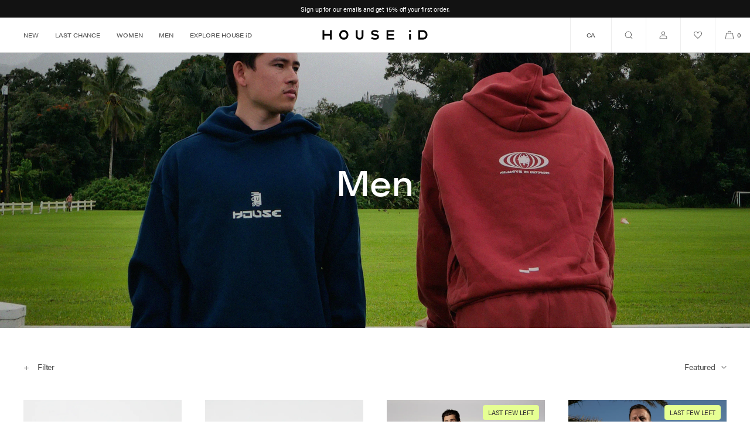

--- FILE ---
content_type: text/html; charset=utf-8
request_url: https://www.house-id.com/collections/men
body_size: 52827
content:
<!doctype html>
<html class="no-js" lang="en">
  <head>
    <meta charset="utf-8">
    <meta http-equiv="X-UA-Compatible" content="IE=edge">
    <meta name="viewport" content="width=device-width,initial-scale=1">
    <meta name="theme-color" content="">
    <link rel="canonical" href="https://www.house-id.com/collections/men">
    <link rel="preconnect" href="https://cdn.shopify.com" crossorigin><link rel="icon" type="image/png" href="//www.house-id.com/cdn/shop/files/house-favicon-180x180.png?crop=center&height=32&v=1679482800&width=32"><link rel="stylesheet" href="https://use.typekit.net/tqj4utx.css">
    <title>HOUSE iD | Men
</title>

    

    

<meta property="og:site_name" content="HOUSE iD">
<meta property="og:url" content="https://www.house-id.com/collections/men">
<meta property="og:title" content="Men">
<meta property="og:type" content="website">
<meta property="og:description" content="Technical apparel and loungewear for a global mindset"><meta property="og:image" content="http://www.house-id.com/cdn/shop/collections/hdr-mens-02.jpg?v=1709210725">
  <meta property="og:image:secure_url" content="https://www.house-id.com/cdn/shop/collections/hdr-mens-02.jpg?v=1709210725">
  <meta property="og:image:width" content="3000">
  <meta property="og:image:height" content="1500"><meta name="twitter:card" content="summary_large_image">
<meta name="twitter:title" content="Men">
<meta name="twitter:description" content="Technical apparel and loungewear for a global mindset">

    
    <meta name="facebook-domain-verification" content="44iaf4jyz21vo3pjipscbn5w0xa7fa" />
    
    <script src="//www.house-id.com/cdn/shop/t/41/assets/constants.js?v=165488195745554878101687180437" defer="defer"></script>
    <script src="//www.house-id.com/cdn/shop/t/41/assets/pubsub.js?v=2921868252632587581687180437" defer="defer"></script>
    <script src="//www.house-id.com/cdn/shop/t/41/assets/global.js?v=156387812885732825611687267930" defer="defer"></script>
    <script>window.performance && window.performance.mark && window.performance.mark('shopify.content_for_header.start');</script><meta name="google-site-verification" content="LDbalA6zEPD0pJBPfDFiwj0ebpYlSQpgYmq_1AC9x7M">
<meta name="facebook-domain-verification" content="44iaf4jyz21vo3pjipscbn5w0xa7fa">
<meta id="shopify-digital-wallet" name="shopify-digital-wallet" content="/57866453039/digital_wallets/dialog">
<meta name="shopify-requires-components" content="true" product-ids="7462459310127,7881504129071">
<meta name="shopify-checkout-api-token" content="28449492964973d5701335276cd3623e">
<meta id="in-context-paypal-metadata" data-shop-id="57866453039" data-venmo-supported="false" data-environment="production" data-locale="en_US" data-paypal-v4="true" data-currency="CAD">
<link rel="alternate" type="application/atom+xml" title="Feed" href="/collections/men.atom" />
<link rel="alternate" hreflang="x-default" href="https://www.house-id.com/collections/men">
<link rel="alternate" hreflang="en" href="https://www.house-id.com/collections/men">
<link rel="alternate" hreflang="en-US" href="https://www.house-id.com/en-us/collections/men">
<link rel="alternate" type="application/json+oembed" href="https://www.house-id.com/collections/men.oembed">
<script async="async" src="/checkouts/internal/preloads.js?locale=en-CA"></script>
<link rel="preconnect" href="https://shop.app" crossorigin="anonymous">
<script async="async" src="https://shop.app/checkouts/internal/preloads.js?locale=en-CA&shop_id=57866453039" crossorigin="anonymous"></script>
<script id="apple-pay-shop-capabilities" type="application/json">{"shopId":57866453039,"countryCode":"CA","currencyCode":"CAD","merchantCapabilities":["supports3DS"],"merchantId":"gid:\/\/shopify\/Shop\/57866453039","merchantName":"HOUSE iD","requiredBillingContactFields":["postalAddress","email"],"requiredShippingContactFields":["postalAddress","email"],"shippingType":"shipping","supportedNetworks":["visa","masterCard","amex","discover","interac","jcb"],"total":{"type":"pending","label":"HOUSE iD","amount":"1.00"},"shopifyPaymentsEnabled":true,"supportsSubscriptions":true}</script>
<script id="shopify-features" type="application/json">{"accessToken":"28449492964973d5701335276cd3623e","betas":["rich-media-storefront-analytics"],"domain":"www.house-id.com","predictiveSearch":true,"shopId":57866453039,"locale":"en"}</script>
<script>var Shopify = Shopify || {};
Shopify.shop = "houseid2022.myshopify.com";
Shopify.locale = "en";
Shopify.currency = {"active":"CAD","rate":"1.0"};
Shopify.country = "CA";
Shopify.theme = {"name":"HOUSE iD CUSTOM THEME 2.0 (SUMMER '23)","id":129368883247,"schema_name":"House","schema_version":"1.0.0","theme_store_id":null,"role":"main"};
Shopify.theme.handle = "null";
Shopify.theme.style = {"id":null,"handle":null};
Shopify.cdnHost = "www.house-id.com/cdn";
Shopify.routes = Shopify.routes || {};
Shopify.routes.root = "/";</script>
<script type="module">!function(o){(o.Shopify=o.Shopify||{}).modules=!0}(window);</script>
<script>!function(o){function n(){var o=[];function n(){o.push(Array.prototype.slice.apply(arguments))}return n.q=o,n}var t=o.Shopify=o.Shopify||{};t.loadFeatures=n(),t.autoloadFeatures=n()}(window);</script>
<script>
  window.ShopifyPay = window.ShopifyPay || {};
  window.ShopifyPay.apiHost = "shop.app\/pay";
  window.ShopifyPay.redirectState = null;
</script>
<script id="shop-js-analytics" type="application/json">{"pageType":"collection"}</script>
<script defer="defer" async type="module" src="//www.house-id.com/cdn/shopifycloud/shop-js/modules/v2/client.init-shop-cart-sync_BN7fPSNr.en.esm.js"></script>
<script defer="defer" async type="module" src="//www.house-id.com/cdn/shopifycloud/shop-js/modules/v2/chunk.common_Cbph3Kss.esm.js"></script>
<script defer="defer" async type="module" src="//www.house-id.com/cdn/shopifycloud/shop-js/modules/v2/chunk.modal_DKumMAJ1.esm.js"></script>
<script type="module">
  await import("//www.house-id.com/cdn/shopifycloud/shop-js/modules/v2/client.init-shop-cart-sync_BN7fPSNr.en.esm.js");
await import("//www.house-id.com/cdn/shopifycloud/shop-js/modules/v2/chunk.common_Cbph3Kss.esm.js");
await import("//www.house-id.com/cdn/shopifycloud/shop-js/modules/v2/chunk.modal_DKumMAJ1.esm.js");

  window.Shopify.SignInWithShop?.initShopCartSync?.({"fedCMEnabled":true,"windoidEnabled":true});

</script>
<script>
  window.Shopify = window.Shopify || {};
  if (!window.Shopify.featureAssets) window.Shopify.featureAssets = {};
  window.Shopify.featureAssets['shop-js'] = {"shop-cart-sync":["modules/v2/client.shop-cart-sync_CJVUk8Jm.en.esm.js","modules/v2/chunk.common_Cbph3Kss.esm.js","modules/v2/chunk.modal_DKumMAJ1.esm.js"],"init-fed-cm":["modules/v2/client.init-fed-cm_7Fvt41F4.en.esm.js","modules/v2/chunk.common_Cbph3Kss.esm.js","modules/v2/chunk.modal_DKumMAJ1.esm.js"],"init-shop-email-lookup-coordinator":["modules/v2/client.init-shop-email-lookup-coordinator_Cc088_bR.en.esm.js","modules/v2/chunk.common_Cbph3Kss.esm.js","modules/v2/chunk.modal_DKumMAJ1.esm.js"],"init-windoid":["modules/v2/client.init-windoid_hPopwJRj.en.esm.js","modules/v2/chunk.common_Cbph3Kss.esm.js","modules/v2/chunk.modal_DKumMAJ1.esm.js"],"shop-button":["modules/v2/client.shop-button_B0jaPSNF.en.esm.js","modules/v2/chunk.common_Cbph3Kss.esm.js","modules/v2/chunk.modal_DKumMAJ1.esm.js"],"shop-cash-offers":["modules/v2/client.shop-cash-offers_DPIskqss.en.esm.js","modules/v2/chunk.common_Cbph3Kss.esm.js","modules/v2/chunk.modal_DKumMAJ1.esm.js"],"shop-toast-manager":["modules/v2/client.shop-toast-manager_CK7RT69O.en.esm.js","modules/v2/chunk.common_Cbph3Kss.esm.js","modules/v2/chunk.modal_DKumMAJ1.esm.js"],"init-shop-cart-sync":["modules/v2/client.init-shop-cart-sync_BN7fPSNr.en.esm.js","modules/v2/chunk.common_Cbph3Kss.esm.js","modules/v2/chunk.modal_DKumMAJ1.esm.js"],"init-customer-accounts-sign-up":["modules/v2/client.init-customer-accounts-sign-up_CfPf4CXf.en.esm.js","modules/v2/client.shop-login-button_DeIztwXF.en.esm.js","modules/v2/chunk.common_Cbph3Kss.esm.js","modules/v2/chunk.modal_DKumMAJ1.esm.js"],"pay-button":["modules/v2/client.pay-button_CgIwFSYN.en.esm.js","modules/v2/chunk.common_Cbph3Kss.esm.js","modules/v2/chunk.modal_DKumMAJ1.esm.js"],"init-customer-accounts":["modules/v2/client.init-customer-accounts_DQ3x16JI.en.esm.js","modules/v2/client.shop-login-button_DeIztwXF.en.esm.js","modules/v2/chunk.common_Cbph3Kss.esm.js","modules/v2/chunk.modal_DKumMAJ1.esm.js"],"avatar":["modules/v2/client.avatar_BTnouDA3.en.esm.js"],"init-shop-for-new-customer-accounts":["modules/v2/client.init-shop-for-new-customer-accounts_CsZy_esa.en.esm.js","modules/v2/client.shop-login-button_DeIztwXF.en.esm.js","modules/v2/chunk.common_Cbph3Kss.esm.js","modules/v2/chunk.modal_DKumMAJ1.esm.js"],"shop-follow-button":["modules/v2/client.shop-follow-button_BRMJjgGd.en.esm.js","modules/v2/chunk.common_Cbph3Kss.esm.js","modules/v2/chunk.modal_DKumMAJ1.esm.js"],"checkout-modal":["modules/v2/client.checkout-modal_B9Drz_yf.en.esm.js","modules/v2/chunk.common_Cbph3Kss.esm.js","modules/v2/chunk.modal_DKumMAJ1.esm.js"],"shop-login-button":["modules/v2/client.shop-login-button_DeIztwXF.en.esm.js","modules/v2/chunk.common_Cbph3Kss.esm.js","modules/v2/chunk.modal_DKumMAJ1.esm.js"],"lead-capture":["modules/v2/client.lead-capture_DXYzFM3R.en.esm.js","modules/v2/chunk.common_Cbph3Kss.esm.js","modules/v2/chunk.modal_DKumMAJ1.esm.js"],"shop-login":["modules/v2/client.shop-login_CA5pJqmO.en.esm.js","modules/v2/chunk.common_Cbph3Kss.esm.js","modules/v2/chunk.modal_DKumMAJ1.esm.js"],"payment-terms":["modules/v2/client.payment-terms_BxzfvcZJ.en.esm.js","modules/v2/chunk.common_Cbph3Kss.esm.js","modules/v2/chunk.modal_DKumMAJ1.esm.js"]};
</script>
<script>(function() {
  var isLoaded = false;
  function asyncLoad() {
    if (isLoaded) return;
    isLoaded = true;
    var urls = ["https:\/\/static.shareasale.com\/json\/shopify\/deduplication.js?shop=houseid2022.myshopify.com","https:\/\/static.shareasale.com\/json\/shopify\/shareasale-tracking.js?sasmid=141505\u0026ssmtid=19038\u0026shop=houseid2022.myshopify.com","https:\/\/sdks.automizely.com\/conversions\/v1\/conversions.js?app_connection_id=6f7af36c84c24123b3eff980dd39f508\u0026mapped_org_id=cc1377dd94d95da979490b377bd7f20d_v1\u0026shop=houseid2022.myshopify.com","https:\/\/tools.luckyorange.com\/core\/lo.js?site-id=7d28ea41\u0026shop=houseid2022.myshopify.com","https:\/\/script.pop-convert.com\/new-micro\/production.pc.min.js?unique_id=houseid2022.myshopify.com\u0026shop=houseid2022.myshopify.com","https:\/\/cdn.s3.pop-convert.com\/pcjs.production.min.js?unique_id=houseid2022.myshopify.com\u0026shop=houseid2022.myshopify.com","https:\/\/wisepops.net\/loader.js?v=3\u0026h=xsev8NAmgY\u0026shop=houseid2022.myshopify.com"];
    for (var i = 0; i < urls.length; i++) {
      var s = document.createElement('script');
      s.type = 'text/javascript';
      s.async = true;
      s.src = urls[i];
      var x = document.getElementsByTagName('script')[0];
      x.parentNode.insertBefore(s, x);
    }
  };
  if(window.attachEvent) {
    window.attachEvent('onload', asyncLoad);
  } else {
    window.addEventListener('load', asyncLoad, false);
  }
})();</script>
<script id="__st">var __st={"a":57866453039,"offset":-28800,"reqid":"6bf8c39e-982b-4845-8b9d-ba6de834abd0-1770109873","pageurl":"www.house-id.com\/collections\/men","u":"0dced8b10a16","p":"collection","rtyp":"collection","rid":277644771375};</script>
<script>window.ShopifyPaypalV4VisibilityTracking = true;</script>
<script id="captcha-bootstrap">!function(){'use strict';const t='contact',e='account',n='new_comment',o=[[t,t],['blogs',n],['comments',n],[t,'customer']],c=[[e,'customer_login'],[e,'guest_login'],[e,'recover_customer_password'],[e,'create_customer']],r=t=>t.map((([t,e])=>`form[action*='/${t}']:not([data-nocaptcha='true']) input[name='form_type'][value='${e}']`)).join(','),a=t=>()=>t?[...document.querySelectorAll(t)].map((t=>t.form)):[];function s(){const t=[...o],e=r(t);return a(e)}const i='password',u='form_key',d=['recaptcha-v3-token','g-recaptcha-response','h-captcha-response',i],f=()=>{try{return window.sessionStorage}catch{return}},m='__shopify_v',_=t=>t.elements[u];function p(t,e,n=!1){try{const o=window.sessionStorage,c=JSON.parse(o.getItem(e)),{data:r}=function(t){const{data:e,action:n}=t;return t[m]||n?{data:e,action:n}:{data:t,action:n}}(c);for(const[e,n]of Object.entries(r))t.elements[e]&&(t.elements[e].value=n);n&&o.removeItem(e)}catch(o){console.error('form repopulation failed',{error:o})}}const l='form_type',E='cptcha';function T(t){t.dataset[E]=!0}const w=window,h=w.document,L='Shopify',v='ce_forms',y='captcha';let A=!1;((t,e)=>{const n=(g='f06e6c50-85a8-45c8-87d0-21a2b65856fe',I='https://cdn.shopify.com/shopifycloud/storefront-forms-hcaptcha/ce_storefront_forms_captcha_hcaptcha.v1.5.2.iife.js',D={infoText:'Protected by hCaptcha',privacyText:'Privacy',termsText:'Terms'},(t,e,n)=>{const o=w[L][v],c=o.bindForm;if(c)return c(t,g,e,D).then(n);var r;o.q.push([[t,g,e,D],n]),r=I,A||(h.body.append(Object.assign(h.createElement('script'),{id:'captcha-provider',async:!0,src:r})),A=!0)});var g,I,D;w[L]=w[L]||{},w[L][v]=w[L][v]||{},w[L][v].q=[],w[L][y]=w[L][y]||{},w[L][y].protect=function(t,e){n(t,void 0,e),T(t)},Object.freeze(w[L][y]),function(t,e,n,w,h,L){const[v,y,A,g]=function(t,e,n){const i=e?o:[],u=t?c:[],d=[...i,...u],f=r(d),m=r(i),_=r(d.filter((([t,e])=>n.includes(e))));return[a(f),a(m),a(_),s()]}(w,h,L),I=t=>{const e=t.target;return e instanceof HTMLFormElement?e:e&&e.form},D=t=>v().includes(t);t.addEventListener('submit',(t=>{const e=I(t);if(!e)return;const n=D(e)&&!e.dataset.hcaptchaBound&&!e.dataset.recaptchaBound,o=_(e),c=g().includes(e)&&(!o||!o.value);(n||c)&&t.preventDefault(),c&&!n&&(function(t){try{if(!f())return;!function(t){const e=f();if(!e)return;const n=_(t);if(!n)return;const o=n.value;o&&e.removeItem(o)}(t);const e=Array.from(Array(32),(()=>Math.random().toString(36)[2])).join('');!function(t,e){_(t)||t.append(Object.assign(document.createElement('input'),{type:'hidden',name:u})),t.elements[u].value=e}(t,e),function(t,e){const n=f();if(!n)return;const o=[...t.querySelectorAll(`input[type='${i}']`)].map((({name:t})=>t)),c=[...d,...o],r={};for(const[a,s]of new FormData(t).entries())c.includes(a)||(r[a]=s);n.setItem(e,JSON.stringify({[m]:1,action:t.action,data:r}))}(t,e)}catch(e){console.error('failed to persist form',e)}}(e),e.submit())}));const S=(t,e)=>{t&&!t.dataset[E]&&(n(t,e.some((e=>e===t))),T(t))};for(const o of['focusin','change'])t.addEventListener(o,(t=>{const e=I(t);D(e)&&S(e,y())}));const B=e.get('form_key'),M=e.get(l),P=B&&M;t.addEventListener('DOMContentLoaded',(()=>{const t=y();if(P)for(const e of t)e.elements[l].value===M&&p(e,B);[...new Set([...A(),...v().filter((t=>'true'===t.dataset.shopifyCaptcha))])].forEach((e=>S(e,t)))}))}(h,new URLSearchParams(w.location.search),n,t,e,['guest_login'])})(!0,!0)}();</script>
<script integrity="sha256-4kQ18oKyAcykRKYeNunJcIwy7WH5gtpwJnB7kiuLZ1E=" data-source-attribution="shopify.loadfeatures" defer="defer" src="//www.house-id.com/cdn/shopifycloud/storefront/assets/storefront/load_feature-a0a9edcb.js" crossorigin="anonymous"></script>
<script crossorigin="anonymous" defer="defer" src="//www.house-id.com/cdn/shopifycloud/storefront/assets/shopify_pay/storefront-65b4c6d7.js?v=20250812"></script>
<script data-source-attribution="shopify.dynamic_checkout.dynamic.init">var Shopify=Shopify||{};Shopify.PaymentButton=Shopify.PaymentButton||{isStorefrontPortableWallets:!0,init:function(){window.Shopify.PaymentButton.init=function(){};var t=document.createElement("script");t.src="https://www.house-id.com/cdn/shopifycloud/portable-wallets/latest/portable-wallets.en.js",t.type="module",document.head.appendChild(t)}};
</script>
<script data-source-attribution="shopify.dynamic_checkout.buyer_consent">
  function portableWalletsHideBuyerConsent(e){var t=document.getElementById("shopify-buyer-consent"),n=document.getElementById("shopify-subscription-policy-button");t&&n&&(t.classList.add("hidden"),t.setAttribute("aria-hidden","true"),n.removeEventListener("click",e))}function portableWalletsShowBuyerConsent(e){var t=document.getElementById("shopify-buyer-consent"),n=document.getElementById("shopify-subscription-policy-button");t&&n&&(t.classList.remove("hidden"),t.removeAttribute("aria-hidden"),n.addEventListener("click",e))}window.Shopify?.PaymentButton&&(window.Shopify.PaymentButton.hideBuyerConsent=portableWalletsHideBuyerConsent,window.Shopify.PaymentButton.showBuyerConsent=portableWalletsShowBuyerConsent);
</script>
<script data-source-attribution="shopify.dynamic_checkout.cart.bootstrap">document.addEventListener("DOMContentLoaded",(function(){function t(){return document.querySelector("shopify-accelerated-checkout-cart, shopify-accelerated-checkout")}if(t())Shopify.PaymentButton.init();else{new MutationObserver((function(e,n){t()&&(Shopify.PaymentButton.init(),n.disconnect())})).observe(document.body,{childList:!0,subtree:!0})}}));
</script>
<script id='scb4127' type='text/javascript' async='' src='https://www.house-id.com/cdn/shopifycloud/privacy-banner/storefront-banner.js'></script><link id="shopify-accelerated-checkout-styles" rel="stylesheet" media="screen" href="https://www.house-id.com/cdn/shopifycloud/portable-wallets/latest/accelerated-checkout-backwards-compat.css" crossorigin="anonymous">
<style id="shopify-accelerated-checkout-cart">
        #shopify-buyer-consent {
  margin-top: 1em;
  display: inline-block;
  width: 100%;
}

#shopify-buyer-consent.hidden {
  display: none;
}

#shopify-subscription-policy-button {
  background: none;
  border: none;
  padding: 0;
  text-decoration: underline;
  font-size: inherit;
  cursor: pointer;
}

#shopify-subscription-policy-button::before {
  box-shadow: none;
}

      </style>

<script>window.performance && window.performance.mark && window.performance.mark('shopify.content_for_header.end');</script>


    <style data-shopify>
      
      
      
      
      

      :root {
        --font-body-family: acumin-pro, "Helvetica Neue", "Helvetica Neue", Helvetica, Arial, sans-serif;
        --font-body-style: normal;
        --font-body-weight: 400;
        --font-body-weight-bold: 700;

        --font-mono-family: acumin-pro-wide, "Helvetica Neue", Helvetica, Arial, sans-serif;

        --font-heading-family: acumin-pro-wide, "Helvetica Neue", Helvetica, Arial, sans-serif;
        --font-heading-style: normal;
        --font-heading-weight: 400;

        --font-body-scale: 1.0;
        --font-heading-scale: 1.0;

        --font-action-family: acumin-pro-wide, "Helvetica Neue", Helvetica, Arial, sans-serif;
        --font-action-ls: 0.1em;

        --font-italic-family: miller-banner-condensed, Georgia, Times, serif;
        --font-italic-style: italic;
        --font-italic-weight: 300;
        --font-italic-ls: 0em;
        
        --color-base-text: 18, 18, 18;
        --color-shadow: 18, 18, 18;
        --color-base-background-1: 255, 255, 255;
        --color-base-background-2: 243, 243, 243;
        --color-base-solid-button-labels: 255, 255, 255;
        --color-base-outline-button-labels: 18, 18, 18;
        --color-base-accent-1: 18, 18, 18;
        --color-base-accent-2: 51, 79, 180;
        --payment-terms-background-color: #ffffff;

        --gradient-base-background-1: #ffffff;
        --gradient-base-background-2: #f3f3f3;
        --gradient-base-accent-1: #121212;
        --gradient-base-accent-2: #334fb4;

        --media-padding: px;
        --media-border-opacity: 0.05;
        --media-border-width: 1px;
        --media-radius: 0px;
        --media-shadow-opacity: 0.0;
        --media-shadow-horizontal-offset: 0px;
        --media-shadow-vertical-offset: 4px;
        --media-shadow-blur-radius: 5px;
        --media-shadow-visible: 0;

        --page-width: 200rem;
        --page-width-margin: 0rem;

        --product-card-text-top-padding: 0px;
        --product-card-text-bottom-padding: 20px;
        --product-card-text-hoz-padding: 0px;
        --product-card-image-padding: 0.0rem;
        --product-card-corner-radius: 0.0rem;
        --product-card-text-alignment: left;
        --product-card-border-width: 0.0rem;
        --product-card-border-opacity: 0.1;
        --product-card-shadow-opacity: 0.0;
        --product-card-shadow-visible: 0;
        --product-card-shadow-horizontal-offset: 0.0rem;
        --product-card-shadow-vertical-offset: 0.4rem;
        --product-card-shadow-blur-radius: 0.5rem;

        --collection-card-image-padding: 0.0rem;
        --collection-card-corner-radius: 0.0rem;
        --collection-card-text-alignment: left;
        --collection-card-border-width: 0.0rem;
        --collection-card-border-opacity: 0.1;
        --collection-card-shadow-opacity: 0.0;
        --collection-card-shadow-visible: 0;
        --collection-card-shadow-horizontal-offset: 0.0rem;
        --collection-card-shadow-vertical-offset: 0.4rem;
        --collection-card-shadow-blur-radius: 0.5rem;

        --blog-card-image-padding: 0.0rem;
        --blog-card-corner-radius: 0.0rem;
        --blog-card-text-alignment: left;
        --blog-card-border-width: 0.0rem;
        --blog-card-border-opacity: 0.1;
        --blog-card-shadow-opacity: 0.0;
        --blog-card-shadow-visible: 0;
        --blog-card-shadow-horizontal-offset: 0.0rem;
        --blog-card-shadow-vertical-offset: 0.4rem;
        --blog-card-shadow-blur-radius: 0.5rem;

        --badge-corner-radius: 4.0rem;
        --badge-txt-color: #333333;
        --badge-bg-color: #E6FF93;

        --popup-border-width: 1px;
        --popup-border-opacity: 0.1;
        --popup-corner-radius: 0px;
        --popup-shadow-opacity: 0.0;
        --popup-shadow-horizontal-offset: 0px;
        --popup-shadow-vertical-offset: 4px;
        --popup-shadow-blur-radius: 5px;

        --drawer-border-width: 1px;
        --drawer-border-opacity: 0.1;
        --drawer-shadow-opacity: 0.0;
        --drawer-shadow-horizontal-offset: 0px;
        --drawer-shadow-vertical-offset: 4px;
        --drawer-shadow-blur-radius: 5px;

        --spacing-sections-desktop: 0px;
        --spacing-sections-mobile: 0px;

        --grid-desktop-vertical-spacing: 16px;
        --grid-desktop-horizontal-spacing: 20px;
        --grid-mobile-vertical-spacing: 8px;
        --grid-mobile-horizontal-spacing: 10px;

        --text-boxes-border-opacity: 0.1;
        --text-boxes-border-width: 0px;
        --text-boxes-radius: 0px;
        --text-boxes-shadow-opacity: 0.0;
        --text-boxes-shadow-visible: 0;
        --text-boxes-shadow-horizontal-offset: 0px;
        --text-boxes-shadow-vertical-offset: 4px;
        --text-boxes-shadow-blur-radius: 5px;

        --buttons-radius: 0px;
        --buttons-radius-outset: 0px;
        --buttons-border-width: 1px;
        --buttons-border-opacity: 1.0;
        --buttons-shadow-opacity: 0.0;
        --buttons-shadow-visible: 0;
        --buttons-shadow-horizontal-offset: 0px;
        --buttons-shadow-vertical-offset: 4px;
        --buttons-shadow-blur-radius: 5px;
        --buttons-border-offset: 0px;

        --inputs-radius: 0px;
        --inputs-border-width: 1px;
        --inputs-border-opacity: 0.55;
        --inputs-shadow-opacity: 0.0;
        --inputs-shadow-horizontal-offset: 0px;
        --inputs-margin-offset: 0px;
        --inputs-shadow-vertical-offset: 4px;
        --inputs-shadow-blur-radius: 5px;
        --inputs-radius-outset: 0px;

        --variant-pills-radius: 0px;
        --variant-pills-border-width: 1px;
        --variant-pills-border-opacity: 0.55;
        --variant-pills-shadow-opacity: 0.0;
        --variant-pills-shadow-horizontal-offset: 0px;
        --variant-pills-shadow-vertical-offset: 4px;
        --variant-pills-shadow-blur-radius: 5px;

        --forms-heading-font: "aktiv-grotesk-extended", sans-serif;
      }

      *,
      *::before,
      *::after {
        box-sizing: inherit;
      }

      html {
        box-sizing: border-box;
        font-size: calc(var(--font-body-scale) * 62.5%);
        height: 100%;
      }

      body {
        display: grid;
        grid-template-rows: auto auto 1fr auto;
        grid-template-columns: 100%;
        min-height: 100%;
        margin: 0;
        font-size: 1.4rem;
        letter-spacing: -0.01em;
        line-height: calc(1 + 0.8 / var(--font-body-scale));
        font-family: var(--font-body-family);
        font-style: var(--font-body-style);
        font-weight: var(--font-body-weight);
      }

      @media screen and (min-width: 750px) {
        body {
          font-size: 1.4rem;
        }
      }
    </style>

    <link href="//www.house-id.com/cdn/shop/t/41/assets/base.css?v=110972118586115946531729236188" rel="stylesheet" type="text/css" media="all" />
    <link href="//www.house-id.com/cdn/shop/t/41/assets/base-custom.css?v=29559345347034901791767643827" rel="stylesheet" type="text/css" media="all" />
<link rel="stylesheet" href="//www.house-id.com/cdn/shop/t/41/assets/component-predictive-search.css?v=122038479580646234641715851194" media="print" onload="this.media='all'">
      <script src="//www.house-id.com/cdn/shop/t/41/assets/predictive-search.js?v=81054055438565667221715846769" defer="defer"></script><script>document.documentElement.className = document.documentElement.className.replace('no-js', 'js');
    if (Shopify.designMode) {
      document.documentElement.classList.add('shopify-design-mode');
    }
    </script>
    
  

<!-- BEGIN app block: shopify://apps/pagefly-page-builder/blocks/app-embed/83e179f7-59a0-4589-8c66-c0dddf959200 -->

<!-- BEGIN app snippet: pagefly-cro-ab-testing-main -->







<script>
  ;(function () {
    const url = new URL(window.location)
    const viewParam = url.searchParams.get('view')
    if (viewParam && viewParam.includes('variant-pf-')) {
      url.searchParams.set('pf_v', viewParam)
      url.searchParams.delete('view')
      window.history.replaceState({}, '', url)
    }
  })()
</script>



<script type='module'>
  
  window.PAGEFLY_CRO = window.PAGEFLY_CRO || {}

  window.PAGEFLY_CRO['data_debug'] = {
    original_template_suffix: "all_collections",
    allow_ab_test: false,
    ab_test_start_time: 0,
    ab_test_end_time: 0,
    today_date_time: 1770109873000,
  }
  window.PAGEFLY_CRO['GA4'] = { enabled: false}
</script>

<!-- END app snippet -->








  <script src='https://cdn.shopify.com/extensions/019c1c9b-69a5-75c7-99f1-f2ea136270a3/pagefly-page-builder-218/assets/pagefly-helper.js' defer='defer'></script>

  <script src='https://cdn.shopify.com/extensions/019c1c9b-69a5-75c7-99f1-f2ea136270a3/pagefly-page-builder-218/assets/pagefly-general-helper.js' defer='defer'></script>

  <script src='https://cdn.shopify.com/extensions/019c1c9b-69a5-75c7-99f1-f2ea136270a3/pagefly-page-builder-218/assets/pagefly-snap-slider.js' defer='defer'></script>

  <script src='https://cdn.shopify.com/extensions/019c1c9b-69a5-75c7-99f1-f2ea136270a3/pagefly-page-builder-218/assets/pagefly-slideshow-v3.js' defer='defer'></script>

  <script src='https://cdn.shopify.com/extensions/019c1c9b-69a5-75c7-99f1-f2ea136270a3/pagefly-page-builder-218/assets/pagefly-slideshow-v4.js' defer='defer'></script>

  <script src='https://cdn.shopify.com/extensions/019c1c9b-69a5-75c7-99f1-f2ea136270a3/pagefly-page-builder-218/assets/pagefly-glider.js' defer='defer'></script>

  <script src='https://cdn.shopify.com/extensions/019c1c9b-69a5-75c7-99f1-f2ea136270a3/pagefly-page-builder-218/assets/pagefly-slideshow-v1-v2.js' defer='defer'></script>

  <script src='https://cdn.shopify.com/extensions/019c1c9b-69a5-75c7-99f1-f2ea136270a3/pagefly-page-builder-218/assets/pagefly-product-media.js' defer='defer'></script>

  <script src='https://cdn.shopify.com/extensions/019c1c9b-69a5-75c7-99f1-f2ea136270a3/pagefly-page-builder-218/assets/pagefly-product.js' defer='defer'></script>


<script id='pagefly-helper-data' type='application/json'>
  {
    "page_optimization": {
      "assets_prefetching": false
    },
    "elements_asset_mapper": {
      "Accordion": "https://cdn.shopify.com/extensions/019c1c9b-69a5-75c7-99f1-f2ea136270a3/pagefly-page-builder-218/assets/pagefly-accordion.js",
      "Accordion3": "https://cdn.shopify.com/extensions/019c1c9b-69a5-75c7-99f1-f2ea136270a3/pagefly-page-builder-218/assets/pagefly-accordion3.js",
      "CountDown": "https://cdn.shopify.com/extensions/019c1c9b-69a5-75c7-99f1-f2ea136270a3/pagefly-page-builder-218/assets/pagefly-countdown.js",
      "GMap1": "https://cdn.shopify.com/extensions/019c1c9b-69a5-75c7-99f1-f2ea136270a3/pagefly-page-builder-218/assets/pagefly-gmap.js",
      "GMap2": "https://cdn.shopify.com/extensions/019c1c9b-69a5-75c7-99f1-f2ea136270a3/pagefly-page-builder-218/assets/pagefly-gmap.js",
      "GMapBasicV2": "https://cdn.shopify.com/extensions/019c1c9b-69a5-75c7-99f1-f2ea136270a3/pagefly-page-builder-218/assets/pagefly-gmap.js",
      "GMapAdvancedV2": "https://cdn.shopify.com/extensions/019c1c9b-69a5-75c7-99f1-f2ea136270a3/pagefly-page-builder-218/assets/pagefly-gmap.js",
      "HTML.Video": "https://cdn.shopify.com/extensions/019c1c9b-69a5-75c7-99f1-f2ea136270a3/pagefly-page-builder-218/assets/pagefly-htmlvideo.js",
      "HTML.Video2": "https://cdn.shopify.com/extensions/019c1c9b-69a5-75c7-99f1-f2ea136270a3/pagefly-page-builder-218/assets/pagefly-htmlvideo2.js",
      "HTML.Video3": "https://cdn.shopify.com/extensions/019c1c9b-69a5-75c7-99f1-f2ea136270a3/pagefly-page-builder-218/assets/pagefly-htmlvideo2.js",
      "BackgroundVideo": "https://cdn.shopify.com/extensions/019c1c9b-69a5-75c7-99f1-f2ea136270a3/pagefly-page-builder-218/assets/pagefly-htmlvideo2.js",
      "Instagram": "https://cdn.shopify.com/extensions/019c1c9b-69a5-75c7-99f1-f2ea136270a3/pagefly-page-builder-218/assets/pagefly-instagram.js",
      "Instagram2": "https://cdn.shopify.com/extensions/019c1c9b-69a5-75c7-99f1-f2ea136270a3/pagefly-page-builder-218/assets/pagefly-instagram.js",
      "Insta3": "https://cdn.shopify.com/extensions/019c1c9b-69a5-75c7-99f1-f2ea136270a3/pagefly-page-builder-218/assets/pagefly-instagram3.js",
      "Tabs": "https://cdn.shopify.com/extensions/019c1c9b-69a5-75c7-99f1-f2ea136270a3/pagefly-page-builder-218/assets/pagefly-tab.js",
      "Tabs3": "https://cdn.shopify.com/extensions/019c1c9b-69a5-75c7-99f1-f2ea136270a3/pagefly-page-builder-218/assets/pagefly-tab3.js",
      "ProductBox": "https://cdn.shopify.com/extensions/019c1c9b-69a5-75c7-99f1-f2ea136270a3/pagefly-page-builder-218/assets/pagefly-cart.js",
      "FBPageBox2": "https://cdn.shopify.com/extensions/019c1c9b-69a5-75c7-99f1-f2ea136270a3/pagefly-page-builder-218/assets/pagefly-facebook.js",
      "FBLikeButton2": "https://cdn.shopify.com/extensions/019c1c9b-69a5-75c7-99f1-f2ea136270a3/pagefly-page-builder-218/assets/pagefly-facebook.js",
      "TwitterFeed2": "https://cdn.shopify.com/extensions/019c1c9b-69a5-75c7-99f1-f2ea136270a3/pagefly-page-builder-218/assets/pagefly-twitter.js",
      "Paragraph4": "https://cdn.shopify.com/extensions/019c1c9b-69a5-75c7-99f1-f2ea136270a3/pagefly-page-builder-218/assets/pagefly-paragraph4.js",

      "AliReviews": "https://cdn.shopify.com/extensions/019c1c9b-69a5-75c7-99f1-f2ea136270a3/pagefly-page-builder-218/assets/pagefly-3rd-elements.js",
      "BackInStock": "https://cdn.shopify.com/extensions/019c1c9b-69a5-75c7-99f1-f2ea136270a3/pagefly-page-builder-218/assets/pagefly-3rd-elements.js",
      "GloboBackInStock": "https://cdn.shopify.com/extensions/019c1c9b-69a5-75c7-99f1-f2ea136270a3/pagefly-page-builder-218/assets/pagefly-3rd-elements.js",
      "GrowaveWishlist": "https://cdn.shopify.com/extensions/019c1c9b-69a5-75c7-99f1-f2ea136270a3/pagefly-page-builder-218/assets/pagefly-3rd-elements.js",
      "InfiniteOptionsShopPad": "https://cdn.shopify.com/extensions/019c1c9b-69a5-75c7-99f1-f2ea136270a3/pagefly-page-builder-218/assets/pagefly-3rd-elements.js",
      "InkybayProductPersonalizer": "https://cdn.shopify.com/extensions/019c1c9b-69a5-75c7-99f1-f2ea136270a3/pagefly-page-builder-218/assets/pagefly-3rd-elements.js",
      "LimeSpot": "https://cdn.shopify.com/extensions/019c1c9b-69a5-75c7-99f1-f2ea136270a3/pagefly-page-builder-218/assets/pagefly-3rd-elements.js",
      "Loox": "https://cdn.shopify.com/extensions/019c1c9b-69a5-75c7-99f1-f2ea136270a3/pagefly-page-builder-218/assets/pagefly-3rd-elements.js",
      "Opinew": "https://cdn.shopify.com/extensions/019c1c9b-69a5-75c7-99f1-f2ea136270a3/pagefly-page-builder-218/assets/pagefly-3rd-elements.js",
      "Powr": "https://cdn.shopify.com/extensions/019c1c9b-69a5-75c7-99f1-f2ea136270a3/pagefly-page-builder-218/assets/pagefly-3rd-elements.js",
      "ProductReviews": "https://cdn.shopify.com/extensions/019c1c9b-69a5-75c7-99f1-f2ea136270a3/pagefly-page-builder-218/assets/pagefly-3rd-elements.js",
      "PushOwl": "https://cdn.shopify.com/extensions/019c1c9b-69a5-75c7-99f1-f2ea136270a3/pagefly-page-builder-218/assets/pagefly-3rd-elements.js",
      "ReCharge": "https://cdn.shopify.com/extensions/019c1c9b-69a5-75c7-99f1-f2ea136270a3/pagefly-page-builder-218/assets/pagefly-3rd-elements.js",
      "Rivyo": "https://cdn.shopify.com/extensions/019c1c9b-69a5-75c7-99f1-f2ea136270a3/pagefly-page-builder-218/assets/pagefly-3rd-elements.js",
      "TrackingMore": "https://cdn.shopify.com/extensions/019c1c9b-69a5-75c7-99f1-f2ea136270a3/pagefly-page-builder-218/assets/pagefly-3rd-elements.js",
      "Vitals": "https://cdn.shopify.com/extensions/019c1c9b-69a5-75c7-99f1-f2ea136270a3/pagefly-page-builder-218/assets/pagefly-3rd-elements.js",
      "Wiser": "https://cdn.shopify.com/extensions/019c1c9b-69a5-75c7-99f1-f2ea136270a3/pagefly-page-builder-218/assets/pagefly-3rd-elements.js"
    },
    "custom_elements_mapper": {
      "pf-click-action-element": "https://cdn.shopify.com/extensions/019c1c9b-69a5-75c7-99f1-f2ea136270a3/pagefly-page-builder-218/assets/pagefly-click-action-element.js",
      "pf-dialog-element": "https://cdn.shopify.com/extensions/019c1c9b-69a5-75c7-99f1-f2ea136270a3/pagefly-page-builder-218/assets/pagefly-dialog-element.js"
    }
  }
</script>


<!-- END app block --><!-- BEGIN app block: shopify://apps/judge-me-reviews/blocks/judgeme_core/61ccd3b1-a9f2-4160-9fe9-4fec8413e5d8 --><!-- Start of Judge.me Core -->






<link rel="dns-prefetch" href="https://cdnwidget.judge.me">
<link rel="dns-prefetch" href="https://cdn.judge.me">
<link rel="dns-prefetch" href="https://cdn1.judge.me">
<link rel="dns-prefetch" href="https://api.judge.me">

<script data-cfasync='false' class='jdgm-settings-script'>window.jdgmSettings={"pagination":5,"disable_web_reviews":false,"badge_no_review_text":"No reviews","badge_n_reviews_text":"{{ n }} review/reviews","hide_badge_preview_if_no_reviews":true,"badge_hide_text":false,"enforce_center_preview_badge":false,"widget_title":"Customer Reviews","widget_open_form_text":"Write a review","widget_close_form_text":"Cancel review","widget_refresh_page_text":"Refresh page","widget_summary_text":"Based on {{ number_of_reviews }} review/reviews","widget_no_review_text":"Be the first to write a review","widget_name_field_text":"Display name","widget_verified_name_field_text":"Verified Name (public)","widget_name_placeholder_text":"Display name","widget_required_field_error_text":"This field is required.","widget_email_field_text":"Email address","widget_verified_email_field_text":"Verified Email (private, can not be edited)","widget_email_placeholder_text":"Your email address","widget_email_field_error_text":"Please enter a valid email address.","widget_rating_field_text":"Rating","widget_review_title_field_text":"Review Title","widget_review_title_placeholder_text":"Give your review a title","widget_review_body_field_text":"Review content","widget_review_body_placeholder_text":"Start writing here...","widget_pictures_field_text":"Picture/Video (optional)","widget_submit_review_text":"Submit Review","widget_submit_verified_review_text":"Submit Verified Review","widget_submit_success_msg_with_auto_publish":"Thank you! Please refresh the page in a few moments to see your review. You can remove or edit your review by logging into \u003ca href='https://judge.me/login' target='_blank' rel='nofollow noopener'\u003eJudge.me\u003c/a\u003e","widget_submit_success_msg_no_auto_publish":"Thank you! Your review will be published as soon as it is approved by the shop admin. You can remove or edit your review by logging into \u003ca href='https://judge.me/login' target='_blank' rel='nofollow noopener'\u003eJudge.me\u003c/a\u003e","widget_show_default_reviews_out_of_total_text":"Showing {{ n_reviews_shown }} out of {{ n_reviews }} reviews.","widget_show_all_link_text":"Show all","widget_show_less_link_text":"Show less","widget_author_said_text":"{{ reviewer_name }} said:","widget_days_text":"{{ n }} days ago","widget_weeks_text":"{{ n }} week/weeks ago","widget_months_text":"{{ n }} month/months ago","widget_years_text":"{{ n }} year/years ago","widget_yesterday_text":"Yesterday","widget_today_text":"Today","widget_replied_text":"\u003e\u003e {{ shop_name }} replied:","widget_read_more_text":"Read more","widget_reviewer_name_as_initial":"","widget_rating_filter_color":"#fbcd0a","widget_rating_filter_see_all_text":"See all reviews","widget_sorting_most_recent_text":"Most Recent","widget_sorting_highest_rating_text":"Highest Rating","widget_sorting_lowest_rating_text":"Lowest Rating","widget_sorting_with_pictures_text":"Only Pictures","widget_sorting_most_helpful_text":"Most Helpful","widget_open_question_form_text":"Ask a question","widget_reviews_subtab_text":"Reviews","widget_questions_subtab_text":"Questions","widget_question_label_text":"Question","widget_answer_label_text":"Answer","widget_question_placeholder_text":"Write your question here","widget_submit_question_text":"Submit Question","widget_question_submit_success_text":"Thank you for your question! We will notify you once it gets answered.","verified_badge_text":"Verified","verified_badge_bg_color":"","verified_badge_text_color":"","verified_badge_placement":"left-of-reviewer-name","widget_review_max_height":"","widget_hide_border":false,"widget_social_share":false,"widget_thumb":false,"widget_review_location_show":false,"widget_location_format":"","all_reviews_include_out_of_store_products":true,"all_reviews_out_of_store_text":"(out of store)","all_reviews_pagination":100,"all_reviews_product_name_prefix_text":"about","enable_review_pictures":true,"enable_question_anwser":false,"widget_theme":"default","review_date_format":"mm/dd/yyyy","default_sort_method":"most-recent","widget_product_reviews_subtab_text":"Product Reviews","widget_shop_reviews_subtab_text":"Shop Reviews","widget_other_products_reviews_text":"Reviews for other products","widget_store_reviews_subtab_text":"Store reviews","widget_no_store_reviews_text":"This store hasn't received any reviews yet","widget_web_restriction_product_reviews_text":"This product hasn't received any reviews yet","widget_no_items_text":"No items found","widget_show_more_text":"Show more","widget_write_a_store_review_text":"Write a Store Review","widget_other_languages_heading":"Reviews in Other Languages","widget_translate_review_text":"Translate review to {{ language }}","widget_translating_review_text":"Translating...","widget_show_original_translation_text":"Show original ({{ language }})","widget_translate_review_failed_text":"Review couldn't be translated.","widget_translate_review_retry_text":"Retry","widget_translate_review_try_again_later_text":"Try again later","show_product_url_for_grouped_product":false,"widget_sorting_pictures_first_text":"Pictures First","show_pictures_on_all_rev_page_mobile":false,"show_pictures_on_all_rev_page_desktop":false,"floating_tab_hide_mobile_install_preference":false,"floating_tab_button_name":"★ Reviews","floating_tab_title":"Let customers speak for us","floating_tab_button_color":"","floating_tab_button_background_color":"","floating_tab_url":"","floating_tab_url_enabled":false,"floating_tab_tab_style":"text","all_reviews_text_badge_text":"Customers rate us {{ shop.metafields.judgeme.all_reviews_rating | round: 1 }}/5 based on {{ shop.metafields.judgeme.all_reviews_count }} reviews.","all_reviews_text_badge_text_branded_style":"{{ shop.metafields.judgeme.all_reviews_rating | round: 1 }} out of 5 stars based on {{ shop.metafields.judgeme.all_reviews_count }} reviews","is_all_reviews_text_badge_a_link":false,"show_stars_for_all_reviews_text_badge":false,"all_reviews_text_badge_url":"","all_reviews_text_style":"branded","all_reviews_text_color_style":"judgeme_brand_color","all_reviews_text_color":"#108474","all_reviews_text_show_jm_brand":false,"featured_carousel_show_header":true,"featured_carousel_title":"Let customers speak for us","testimonials_carousel_title":"Customers are saying","videos_carousel_title":"Real customer stories","cards_carousel_title":"Customers are saying","featured_carousel_count_text":"from {{ n }} reviews","featured_carousel_add_link_to_all_reviews_page":false,"featured_carousel_url":"","featured_carousel_show_images":true,"featured_carousel_autoslide_interval":5,"featured_carousel_arrows_on_the_sides":false,"featured_carousel_height":250,"featured_carousel_width":80,"featured_carousel_image_size":0,"featured_carousel_image_height":250,"featured_carousel_arrow_color":"#eeeeee","verified_count_badge_style":"branded","verified_count_badge_orientation":"horizontal","verified_count_badge_color_style":"judgeme_brand_color","verified_count_badge_color":"#108474","is_verified_count_badge_a_link":false,"verified_count_badge_url":"","verified_count_badge_show_jm_brand":true,"widget_rating_preset_default":5,"widget_first_sub_tab":"product-reviews","widget_show_histogram":true,"widget_histogram_use_custom_color":false,"widget_pagination_use_custom_color":false,"widget_star_use_custom_color":false,"widget_verified_badge_use_custom_color":false,"widget_write_review_use_custom_color":false,"picture_reminder_submit_button":"Upload Pictures","enable_review_videos":false,"mute_video_by_default":false,"widget_sorting_videos_first_text":"Videos First","widget_review_pending_text":"Pending","featured_carousel_items_for_large_screen":3,"social_share_options_order":"Facebook,Twitter","remove_microdata_snippet":true,"disable_json_ld":false,"enable_json_ld_products":false,"preview_badge_show_question_text":false,"preview_badge_no_question_text":"No questions","preview_badge_n_question_text":"{{ number_of_questions }} question/questions","qa_badge_show_icon":false,"qa_badge_position":"same-row","remove_judgeme_branding":true,"widget_add_search_bar":false,"widget_search_bar_placeholder":"Search","widget_sorting_verified_only_text":"Verified only","featured_carousel_theme":"default","featured_carousel_show_rating":true,"featured_carousel_show_title":true,"featured_carousel_show_body":true,"featured_carousel_show_date":false,"featured_carousel_show_reviewer":true,"featured_carousel_show_product":false,"featured_carousel_header_background_color":"#108474","featured_carousel_header_text_color":"#ffffff","featured_carousel_name_product_separator":"reviewed","featured_carousel_full_star_background":"#108474","featured_carousel_empty_star_background":"#dadada","featured_carousel_vertical_theme_background":"#f9fafb","featured_carousel_verified_badge_enable":true,"featured_carousel_verified_badge_color":"#108474","featured_carousel_border_style":"round","featured_carousel_review_line_length_limit":3,"featured_carousel_more_reviews_button_text":"Read more reviews","featured_carousel_view_product_button_text":"View product","all_reviews_page_load_reviews_on":"scroll","all_reviews_page_load_more_text":"Load More Reviews","disable_fb_tab_reviews":false,"enable_ajax_cdn_cache":false,"widget_advanced_speed_features":5,"widget_public_name_text":"displayed publicly like","default_reviewer_name":"John Smith","default_reviewer_name_has_non_latin":true,"widget_reviewer_anonymous":"Anonymous","medals_widget_title":"Judge.me Review Medals","medals_widget_background_color":"#f9fafb","medals_widget_position":"footer_all_pages","medals_widget_border_color":"#f9fafb","medals_widget_verified_text_position":"left","medals_widget_use_monochromatic_version":false,"medals_widget_elements_color":"#108474","show_reviewer_avatar":true,"widget_invalid_yt_video_url_error_text":"Not a YouTube video URL","widget_max_length_field_error_text":"Please enter no more than {0} characters.","widget_show_country_flag":false,"widget_show_collected_via_shop_app":true,"widget_verified_by_shop_badge_style":"light","widget_verified_by_shop_text":"Verified by Shop","widget_show_photo_gallery":false,"widget_load_with_code_splitting":true,"widget_ugc_install_preference":false,"widget_ugc_title":"Made by us, Shared by you","widget_ugc_subtitle":"Tag us to see your picture featured in our page","widget_ugc_arrows_color":"#ffffff","widget_ugc_primary_button_text":"Buy Now","widget_ugc_primary_button_background_color":"#108474","widget_ugc_primary_button_text_color":"#ffffff","widget_ugc_primary_button_border_width":"0","widget_ugc_primary_button_border_style":"none","widget_ugc_primary_button_border_color":"#108474","widget_ugc_primary_button_border_radius":"25","widget_ugc_secondary_button_text":"Load More","widget_ugc_secondary_button_background_color":"#ffffff","widget_ugc_secondary_button_text_color":"#108474","widget_ugc_secondary_button_border_width":"2","widget_ugc_secondary_button_border_style":"solid","widget_ugc_secondary_button_border_color":"#108474","widget_ugc_secondary_button_border_radius":"25","widget_ugc_reviews_button_text":"View Reviews","widget_ugc_reviews_button_background_color":"#ffffff","widget_ugc_reviews_button_text_color":"#108474","widget_ugc_reviews_button_border_width":"2","widget_ugc_reviews_button_border_style":"solid","widget_ugc_reviews_button_border_color":"#108474","widget_ugc_reviews_button_border_radius":"25","widget_ugc_reviews_button_link_to":"judgeme-reviews-page","widget_ugc_show_post_date":true,"widget_ugc_max_width":"800","widget_rating_metafield_value_type":true,"widget_primary_color":"#108474","widget_enable_secondary_color":false,"widget_secondary_color":"#edf5f5","widget_summary_average_rating_text":"{{ average_rating }} out of 5","widget_media_grid_title":"Customer photos \u0026 videos","widget_media_grid_see_more_text":"See more","widget_round_style":false,"widget_show_product_medals":true,"widget_verified_by_judgeme_text":"Verified by Judge.me","widget_show_store_medals":true,"widget_verified_by_judgeme_text_in_store_medals":"Verified by Judge.me","widget_media_field_exceed_quantity_message":"Sorry, we can only accept {{ max_media }} for one review.","widget_media_field_exceed_limit_message":"{{ file_name }} is too large, please select a {{ media_type }} less than {{ size_limit }}MB.","widget_review_submitted_text":"Review Submitted!","widget_question_submitted_text":"Question Submitted!","widget_close_form_text_question":"Cancel","widget_write_your_answer_here_text":"Write your answer here","widget_enabled_branded_link":true,"widget_show_collected_by_judgeme":false,"widget_reviewer_name_color":"","widget_write_review_text_color":"","widget_write_review_bg_color":"","widget_collected_by_judgeme_text":"collected by Judge.me","widget_pagination_type":"standard","widget_load_more_text":"Load More","widget_load_more_color":"#108474","widget_full_review_text":"Full Review","widget_read_more_reviews_text":"Read More Reviews","widget_read_questions_text":"Read Questions","widget_questions_and_answers_text":"Questions \u0026 Answers","widget_verified_by_text":"Verified by","widget_verified_text":"Verified","widget_number_of_reviews_text":"{{ number_of_reviews }} reviews","widget_back_button_text":"Back","widget_next_button_text":"Next","widget_custom_forms_filter_button":"Filters","custom_forms_style":"horizontal","widget_show_review_information":false,"how_reviews_are_collected":"How reviews are collected?","widget_show_review_keywords":false,"widget_gdpr_statement":"How we use your data: We'll only contact you about the review you left, and only if necessary. By submitting your review, you agree to Judge.me's \u003ca href='https://judge.me/terms' target='_blank' rel='nofollow noopener'\u003eterms\u003c/a\u003e, \u003ca href='https://judge.me/privacy' target='_blank' rel='nofollow noopener'\u003eprivacy\u003c/a\u003e and \u003ca href='https://judge.me/content-policy' target='_blank' rel='nofollow noopener'\u003econtent\u003c/a\u003e policies.","widget_multilingual_sorting_enabled":false,"widget_translate_review_content_enabled":false,"widget_translate_review_content_method":"manual","popup_widget_review_selection":"automatically_with_pictures","popup_widget_round_border_style":true,"popup_widget_show_title":true,"popup_widget_show_body":true,"popup_widget_show_reviewer":false,"popup_widget_show_product":true,"popup_widget_show_pictures":true,"popup_widget_use_review_picture":true,"popup_widget_show_on_home_page":true,"popup_widget_show_on_product_page":true,"popup_widget_show_on_collection_page":true,"popup_widget_show_on_cart_page":true,"popup_widget_position":"bottom_left","popup_widget_first_review_delay":5,"popup_widget_duration":5,"popup_widget_interval":5,"popup_widget_review_count":5,"popup_widget_hide_on_mobile":true,"review_snippet_widget_round_border_style":true,"review_snippet_widget_card_color":"#FFFFFF","review_snippet_widget_slider_arrows_background_color":"#FFFFFF","review_snippet_widget_slider_arrows_color":"#000000","review_snippet_widget_star_color":"#108474","show_product_variant":false,"all_reviews_product_variant_label_text":"Variant: ","widget_show_verified_branding":false,"widget_ai_summary_title":"Customers say","widget_ai_summary_disclaimer":"AI-powered review summary based on recent customer reviews","widget_show_ai_summary":false,"widget_show_ai_summary_bg":false,"widget_show_review_title_input":true,"redirect_reviewers_invited_via_email":"external_form","request_store_review_after_product_review":false,"request_review_other_products_in_order":false,"review_form_color_scheme":"default","review_form_corner_style":"square","review_form_star_color":{},"review_form_text_color":"#333333","review_form_background_color":"#ffffff","review_form_field_background_color":"#fafafa","review_form_button_color":{},"review_form_button_text_color":"#ffffff","review_form_modal_overlay_color":"#000000","review_content_screen_title_text":"How would you rate this product?","review_content_introduction_text":"We would love it if you would share a bit about your experience.","store_review_form_title_text":"How would you rate this store?","store_review_form_introduction_text":"We would love it if you would share a bit about your experience.","show_review_guidance_text":true,"one_star_review_guidance_text":"Poor","five_star_review_guidance_text":"Great","customer_information_screen_title_text":"About you","customer_information_introduction_text":"Please tell us more about you.","custom_questions_screen_title_text":"Your experience in more detail","custom_questions_introduction_text":"Here are a few questions to help us understand more about your experience.","review_submitted_screen_title_text":"Thanks for your review!","review_submitted_screen_thank_you_text":"We are processing it and it will appear on the store soon.","review_submitted_screen_email_verification_text":"Please confirm your email by clicking the link we just sent you. This helps us keep reviews authentic.","review_submitted_request_store_review_text":"Would you like to share your experience of shopping with us?","review_submitted_review_other_products_text":"Would you like to review these products?","store_review_screen_title_text":"Would you like to share your experience of shopping with us?","store_review_introduction_text":"We value your feedback and use it to improve. Please share any thoughts or suggestions you have.","reviewer_media_screen_title_picture_text":"Share a picture","reviewer_media_introduction_picture_text":"Upload a photo to support your review.","reviewer_media_screen_title_video_text":"Share a video","reviewer_media_introduction_video_text":"Upload a video to support your review.","reviewer_media_screen_title_picture_or_video_text":"Share a picture or video","reviewer_media_introduction_picture_or_video_text":"Upload a photo or video to support your review.","reviewer_media_youtube_url_text":"Paste your Youtube URL here","advanced_settings_next_step_button_text":"Next","advanced_settings_close_review_button_text":"Close","modal_write_review_flow":false,"write_review_flow_required_text":"Required","write_review_flow_privacy_message_text":"We respect your privacy.","write_review_flow_anonymous_text":"Post review as anonymous","write_review_flow_visibility_text":"This won't be visible to other customers.","write_review_flow_multiple_selection_help_text":"Select as many as you like","write_review_flow_single_selection_help_text":"Select one option","write_review_flow_required_field_error_text":"This field is required","write_review_flow_invalid_email_error_text":"Please enter a valid email address","write_review_flow_max_length_error_text":"Max. {{ max_length }} characters.","write_review_flow_media_upload_text":"\u003cb\u003eClick to upload\u003c/b\u003e or drag and drop","write_review_flow_gdpr_statement":"We'll only contact you about your review if necessary. By submitting your review, you agree to our \u003ca href='https://judge.me/terms' target='_blank' rel='nofollow noopener'\u003eterms and conditions\u003c/a\u003e and \u003ca href='https://judge.me/privacy' target='_blank' rel='nofollow noopener'\u003eprivacy policy\u003c/a\u003e.","rating_only_reviews_enabled":false,"show_negative_reviews_help_screen":false,"new_review_flow_help_screen_rating_threshold":3,"negative_review_resolution_screen_title_text":"Tell us more","negative_review_resolution_text":"Your experience matters to us. If there were issues with your purchase, we're here to help. Feel free to reach out to us, we'd love the opportunity to make things right.","negative_review_resolution_button_text":"Contact us","negative_review_resolution_proceed_with_review_text":"Leave a review","negative_review_resolution_subject":"Issue with purchase from {{ shop_name }}.{{ order_name }}","preview_badge_collection_page_install_status":false,"widget_review_custom_css":"","preview_badge_custom_css":"","preview_badge_stars_count":"5-stars","featured_carousel_custom_css":"","floating_tab_custom_css":"","all_reviews_widget_custom_css":"","medals_widget_custom_css":"","verified_badge_custom_css":"","all_reviews_text_custom_css":"","transparency_badges_collected_via_store_invite":false,"transparency_badges_from_another_provider":false,"transparency_badges_collected_from_store_visitor":false,"transparency_badges_collected_by_verified_review_provider":false,"transparency_badges_earned_reward":false,"transparency_badges_collected_via_store_invite_text":"Review collected via store invitation","transparency_badges_from_another_provider_text":"Review collected from another provider","transparency_badges_collected_from_store_visitor_text":"Review collected from a store visitor","transparency_badges_written_in_google_text":"Review written in Google","transparency_badges_written_in_etsy_text":"Review written in Etsy","transparency_badges_written_in_shop_app_text":"Review written in Shop App","transparency_badges_earned_reward_text":"Review earned a reward for future purchase","product_review_widget_per_page":10,"widget_store_review_label_text":"Review about the store","checkout_comment_extension_title_on_product_page":"Customer Comments","checkout_comment_extension_num_latest_comment_show":5,"checkout_comment_extension_format":"name_and_timestamp","checkout_comment_customer_name":"last_initial","checkout_comment_comment_notification":true,"preview_badge_collection_page_install_preference":false,"preview_badge_home_page_install_preference":false,"preview_badge_product_page_install_preference":false,"review_widget_install_preference":"","review_carousel_install_preference":false,"floating_reviews_tab_install_preference":"none","verified_reviews_count_badge_install_preference":false,"all_reviews_text_install_preference":false,"review_widget_best_location":false,"judgeme_medals_install_preference":false,"review_widget_revamp_enabled":false,"review_widget_qna_enabled":false,"review_widget_header_theme":"minimal","review_widget_widget_title_enabled":true,"review_widget_header_text_size":"medium","review_widget_header_text_weight":"regular","review_widget_average_rating_style":"compact","review_widget_bar_chart_enabled":true,"review_widget_bar_chart_type":"numbers","review_widget_bar_chart_style":"standard","review_widget_expanded_media_gallery_enabled":false,"review_widget_reviews_section_theme":"standard","review_widget_image_style":"thumbnails","review_widget_review_image_ratio":"square","review_widget_stars_size":"medium","review_widget_verified_badge":"standard_text","review_widget_review_title_text_size":"medium","review_widget_review_text_size":"medium","review_widget_review_text_length":"medium","review_widget_number_of_columns_desktop":3,"review_widget_carousel_transition_speed":5,"review_widget_custom_questions_answers_display":"always","review_widget_button_text_color":"#FFFFFF","review_widget_text_color":"#000000","review_widget_lighter_text_color":"#7B7B7B","review_widget_corner_styling":"soft","review_widget_review_word_singular":"review","review_widget_review_word_plural":"reviews","review_widget_voting_label":"Helpful?","review_widget_shop_reply_label":"Reply from {{ shop_name }}:","review_widget_filters_title":"Filters","qna_widget_question_word_singular":"Question","qna_widget_question_word_plural":"Questions","qna_widget_answer_reply_label":"Answer from {{ answerer_name }}:","qna_content_screen_title_text":"Ask a question about this product","qna_widget_question_required_field_error_text":"Please enter your question.","qna_widget_flow_gdpr_statement":"We'll only contact you about your question if necessary. By submitting your question, you agree to our \u003ca href='https://judge.me/terms' target='_blank' rel='nofollow noopener'\u003eterms and conditions\u003c/a\u003e and \u003ca href='https://judge.me/privacy' target='_blank' rel='nofollow noopener'\u003eprivacy policy\u003c/a\u003e.","qna_widget_question_submitted_text":"Thanks for your question!","qna_widget_close_form_text_question":"Close","qna_widget_question_submit_success_text":"We’ll notify you by email when your question is answered.","all_reviews_widget_v2025_enabled":false,"all_reviews_widget_v2025_header_theme":"default","all_reviews_widget_v2025_widget_title_enabled":true,"all_reviews_widget_v2025_header_text_size":"medium","all_reviews_widget_v2025_header_text_weight":"regular","all_reviews_widget_v2025_average_rating_style":"compact","all_reviews_widget_v2025_bar_chart_enabled":true,"all_reviews_widget_v2025_bar_chart_type":"numbers","all_reviews_widget_v2025_bar_chart_style":"standard","all_reviews_widget_v2025_expanded_media_gallery_enabled":false,"all_reviews_widget_v2025_show_store_medals":true,"all_reviews_widget_v2025_show_photo_gallery":true,"all_reviews_widget_v2025_show_review_keywords":false,"all_reviews_widget_v2025_show_ai_summary":false,"all_reviews_widget_v2025_show_ai_summary_bg":false,"all_reviews_widget_v2025_add_search_bar":false,"all_reviews_widget_v2025_default_sort_method":"most-recent","all_reviews_widget_v2025_reviews_per_page":10,"all_reviews_widget_v2025_reviews_section_theme":"default","all_reviews_widget_v2025_image_style":"thumbnails","all_reviews_widget_v2025_review_image_ratio":"square","all_reviews_widget_v2025_stars_size":"medium","all_reviews_widget_v2025_verified_badge":"bold_badge","all_reviews_widget_v2025_review_title_text_size":"medium","all_reviews_widget_v2025_review_text_size":"medium","all_reviews_widget_v2025_review_text_length":"medium","all_reviews_widget_v2025_number_of_columns_desktop":3,"all_reviews_widget_v2025_carousel_transition_speed":5,"all_reviews_widget_v2025_custom_questions_answers_display":"always","all_reviews_widget_v2025_show_product_variant":false,"all_reviews_widget_v2025_show_reviewer_avatar":true,"all_reviews_widget_v2025_reviewer_name_as_initial":"","all_reviews_widget_v2025_review_location_show":false,"all_reviews_widget_v2025_location_format":"","all_reviews_widget_v2025_show_country_flag":false,"all_reviews_widget_v2025_verified_by_shop_badge_style":"light","all_reviews_widget_v2025_social_share":false,"all_reviews_widget_v2025_social_share_options_order":"Facebook,Twitter,LinkedIn,Pinterest","all_reviews_widget_v2025_pagination_type":"standard","all_reviews_widget_v2025_button_text_color":"#FFFFFF","all_reviews_widget_v2025_text_color":"#000000","all_reviews_widget_v2025_lighter_text_color":"#7B7B7B","all_reviews_widget_v2025_corner_styling":"soft","all_reviews_widget_v2025_title":"Customer reviews","all_reviews_widget_v2025_ai_summary_title":"Customers say about this store","all_reviews_widget_v2025_no_review_text":"Be the first to write a review","platform":"shopify","branding_url":"https://app.judge.me/reviews","branding_text":"Powered by Judge.me","locale":"en","reply_name":"HOUSE iD","widget_version":"3.0","footer":true,"autopublish":true,"review_dates":true,"enable_custom_form":false,"shop_locale":"en","enable_multi_locales_translations":false,"show_review_title_input":true,"review_verification_email_status":"always","can_be_branded":true,"reply_name_text":"HOUSE iD"};</script> <style class='jdgm-settings-style'>.jdgm-xx{left:0}:root{--jdgm-primary-color: #108474;--jdgm-secondary-color: rgba(16,132,116,0.1);--jdgm-star-color: #108474;--jdgm-write-review-text-color: white;--jdgm-write-review-bg-color: #108474;--jdgm-paginate-color: #108474;--jdgm-border-radius: 0;--jdgm-reviewer-name-color: #108474}.jdgm-histogram__bar-content{background-color:#108474}.jdgm-rev[data-verified-buyer=true] .jdgm-rev__icon.jdgm-rev__icon:after,.jdgm-rev__buyer-badge.jdgm-rev__buyer-badge{color:white;background-color:#108474}.jdgm-review-widget--small .jdgm-gallery.jdgm-gallery .jdgm-gallery__thumbnail-link:nth-child(8) .jdgm-gallery__thumbnail-wrapper.jdgm-gallery__thumbnail-wrapper:before{content:"See more"}@media only screen and (min-width: 768px){.jdgm-gallery.jdgm-gallery .jdgm-gallery__thumbnail-link:nth-child(8) .jdgm-gallery__thumbnail-wrapper.jdgm-gallery__thumbnail-wrapper:before{content:"See more"}}.jdgm-prev-badge[data-average-rating='0.00']{display:none !important}.jdgm-author-all-initials{display:none !important}.jdgm-author-last-initial{display:none !important}.jdgm-rev-widg__title{visibility:hidden}.jdgm-rev-widg__summary-text{visibility:hidden}.jdgm-prev-badge__text{visibility:hidden}.jdgm-rev__prod-link-prefix:before{content:'about'}.jdgm-rev__variant-label:before{content:'Variant: '}.jdgm-rev__out-of-store-text:before{content:'(out of store)'}@media only screen and (min-width: 768px){.jdgm-rev__pics .jdgm-rev_all-rev-page-picture-separator,.jdgm-rev__pics .jdgm-rev__product-picture{display:none}}@media only screen and (max-width: 768px){.jdgm-rev__pics .jdgm-rev_all-rev-page-picture-separator,.jdgm-rev__pics .jdgm-rev__product-picture{display:none}}.jdgm-preview-badge[data-template="product"]{display:none !important}.jdgm-preview-badge[data-template="collection"]{display:none !important}.jdgm-preview-badge[data-template="index"]{display:none !important}.jdgm-review-widget[data-from-snippet="true"]{display:none !important}.jdgm-verified-count-badget[data-from-snippet="true"]{display:none !important}.jdgm-carousel-wrapper[data-from-snippet="true"]{display:none !important}.jdgm-all-reviews-text[data-from-snippet="true"]{display:none !important}.jdgm-medals-section[data-from-snippet="true"]{display:none !important}.jdgm-ugc-media-wrapper[data-from-snippet="true"]{display:none !important}.jdgm-rev__transparency-badge[data-badge-type="review_collected_via_store_invitation"]{display:none !important}.jdgm-rev__transparency-badge[data-badge-type="review_collected_from_another_provider"]{display:none !important}.jdgm-rev__transparency-badge[data-badge-type="review_collected_from_store_visitor"]{display:none !important}.jdgm-rev__transparency-badge[data-badge-type="review_written_in_etsy"]{display:none !important}.jdgm-rev__transparency-badge[data-badge-type="review_written_in_google_business"]{display:none !important}.jdgm-rev__transparency-badge[data-badge-type="review_written_in_shop_app"]{display:none !important}.jdgm-rev__transparency-badge[data-badge-type="review_earned_for_future_purchase"]{display:none !important}.jdgm-review-snippet-widget .jdgm-rev-snippet-widget__cards-container .jdgm-rev-snippet-card{border-radius:8px;background:#fff}.jdgm-review-snippet-widget .jdgm-rev-snippet-widget__cards-container .jdgm-rev-snippet-card__rev-rating .jdgm-star{color:#108474}.jdgm-review-snippet-widget .jdgm-rev-snippet-widget__prev-btn,.jdgm-review-snippet-widget .jdgm-rev-snippet-widget__next-btn{border-radius:50%;background:#fff}.jdgm-review-snippet-widget .jdgm-rev-snippet-widget__prev-btn>svg,.jdgm-review-snippet-widget .jdgm-rev-snippet-widget__next-btn>svg{fill:#000}.jdgm-full-rev-modal.rev-snippet-widget .jm-mfp-container .jm-mfp-content,.jdgm-full-rev-modal.rev-snippet-widget .jm-mfp-container .jdgm-full-rev__icon,.jdgm-full-rev-modal.rev-snippet-widget .jm-mfp-container .jdgm-full-rev__pic-img,.jdgm-full-rev-modal.rev-snippet-widget .jm-mfp-container .jdgm-full-rev__reply{border-radius:8px}.jdgm-full-rev-modal.rev-snippet-widget .jm-mfp-container .jdgm-full-rev[data-verified-buyer="true"] .jdgm-full-rev__icon::after{border-radius:8px}.jdgm-full-rev-modal.rev-snippet-widget .jm-mfp-container .jdgm-full-rev .jdgm-rev__buyer-badge{border-radius:calc( 8px / 2 )}.jdgm-full-rev-modal.rev-snippet-widget .jm-mfp-container .jdgm-full-rev .jdgm-full-rev__replier::before{content:'HOUSE iD'}.jdgm-full-rev-modal.rev-snippet-widget .jm-mfp-container .jdgm-full-rev .jdgm-full-rev__product-button{border-radius:calc( 8px * 6 )}
</style> <style class='jdgm-settings-style'></style>

  
  
  
  <style class='jdgm-miracle-styles'>
  @-webkit-keyframes jdgm-spin{0%{-webkit-transform:rotate(0deg);-ms-transform:rotate(0deg);transform:rotate(0deg)}100%{-webkit-transform:rotate(359deg);-ms-transform:rotate(359deg);transform:rotate(359deg)}}@keyframes jdgm-spin{0%{-webkit-transform:rotate(0deg);-ms-transform:rotate(0deg);transform:rotate(0deg)}100%{-webkit-transform:rotate(359deg);-ms-transform:rotate(359deg);transform:rotate(359deg)}}@font-face{font-family:'JudgemeStar';src:url("[data-uri]") format("woff");font-weight:normal;font-style:normal}.jdgm-star{font-family:'JudgemeStar';display:inline !important;text-decoration:none !important;padding:0 4px 0 0 !important;margin:0 !important;font-weight:bold;opacity:1;-webkit-font-smoothing:antialiased;-moz-osx-font-smoothing:grayscale}.jdgm-star:hover{opacity:1}.jdgm-star:last-of-type{padding:0 !important}.jdgm-star.jdgm--on:before{content:"\e000"}.jdgm-star.jdgm--off:before{content:"\e001"}.jdgm-star.jdgm--half:before{content:"\e002"}.jdgm-widget *{margin:0;line-height:1.4;-webkit-box-sizing:border-box;-moz-box-sizing:border-box;box-sizing:border-box;-webkit-overflow-scrolling:touch}.jdgm-hidden{display:none !important;visibility:hidden !important}.jdgm-temp-hidden{display:none}.jdgm-spinner{width:40px;height:40px;margin:auto;border-radius:50%;border-top:2px solid #eee;border-right:2px solid #eee;border-bottom:2px solid #eee;border-left:2px solid #ccc;-webkit-animation:jdgm-spin 0.8s infinite linear;animation:jdgm-spin 0.8s infinite linear}.jdgm-spinner:empty{display:block}.jdgm-prev-badge{display:block !important}

</style>


  
  
   


<script data-cfasync='false' class='jdgm-script'>
!function(e){window.jdgm=window.jdgm||{},jdgm.CDN_HOST="https://cdnwidget.judge.me/",jdgm.CDN_HOST_ALT="https://cdn2.judge.me/cdn/widget_frontend/",jdgm.API_HOST="https://api.judge.me/",jdgm.CDN_BASE_URL="https://cdn.shopify.com/extensions/019c1f58-5200-74ed-9d18-af8a09780747/judgeme-extensions-334/assets/",
jdgm.docReady=function(d){(e.attachEvent?"complete"===e.readyState:"loading"!==e.readyState)?
setTimeout(d,0):e.addEventListener("DOMContentLoaded",d)},jdgm.loadCSS=function(d,t,o,a){
!o&&jdgm.loadCSS.requestedUrls.indexOf(d)>=0||(jdgm.loadCSS.requestedUrls.push(d),
(a=e.createElement("link")).rel="stylesheet",a.class="jdgm-stylesheet",a.media="nope!",
a.href=d,a.onload=function(){this.media="all",t&&setTimeout(t)},e.body.appendChild(a))},
jdgm.loadCSS.requestedUrls=[],jdgm.loadJS=function(e,d){var t=new XMLHttpRequest;
t.onreadystatechange=function(){4===t.readyState&&(Function(t.response)(),d&&d(t.response))},
t.open("GET",e),t.onerror=function(){if(e.indexOf(jdgm.CDN_HOST)===0&&jdgm.CDN_HOST_ALT!==jdgm.CDN_HOST){var f=e.replace(jdgm.CDN_HOST,jdgm.CDN_HOST_ALT);jdgm.loadJS(f,d)}},t.send()},jdgm.docReady((function(){(window.jdgmLoadCSS||e.querySelectorAll(
".jdgm-widget, .jdgm-all-reviews-page").length>0)&&(jdgmSettings.widget_load_with_code_splitting?
parseFloat(jdgmSettings.widget_version)>=3?jdgm.loadCSS(jdgm.CDN_HOST+"widget_v3/base.css"):
jdgm.loadCSS(jdgm.CDN_HOST+"widget/base.css"):jdgm.loadCSS(jdgm.CDN_HOST+"shopify_v2.css"),
jdgm.loadJS(jdgm.CDN_HOST+"loa"+"der.js"))}))}(document);
</script>
<noscript><link rel="stylesheet" type="text/css" media="all" href="https://cdnwidget.judge.me/shopify_v2.css"></noscript>

<!-- BEGIN app snippet: theme_fix_tags --><script>
  (function() {
    var jdgmThemeFixes = null;
    if (!jdgmThemeFixes) return;
    var thisThemeFix = jdgmThemeFixes[Shopify.theme.id];
    if (!thisThemeFix) return;

    if (thisThemeFix.html) {
      document.addEventListener("DOMContentLoaded", function() {
        var htmlDiv = document.createElement('div');
        htmlDiv.classList.add('jdgm-theme-fix-html');
        htmlDiv.innerHTML = thisThemeFix.html;
        document.body.append(htmlDiv);
      });
    };

    if (thisThemeFix.css) {
      var styleTag = document.createElement('style');
      styleTag.classList.add('jdgm-theme-fix-style');
      styleTag.innerHTML = thisThemeFix.css;
      document.head.append(styleTag);
    };

    if (thisThemeFix.js) {
      var scriptTag = document.createElement('script');
      scriptTag.classList.add('jdgm-theme-fix-script');
      scriptTag.innerHTML = thisThemeFix.js;
      document.head.append(scriptTag);
    };
  })();
</script>
<!-- END app snippet -->
<!-- End of Judge.me Core -->



<!-- END app block --><!-- BEGIN app block: shopify://apps/klaviyo-email-marketing-sms/blocks/klaviyo-onsite-embed/2632fe16-c075-4321-a88b-50b567f42507 -->












  <script async src="https://static.klaviyo.com/onsite/js/TR9GdK/klaviyo.js?company_id=TR9GdK"></script>
  <script>!function(){if(!window.klaviyo){window._klOnsite=window._klOnsite||[];try{window.klaviyo=new Proxy({},{get:function(n,i){return"push"===i?function(){var n;(n=window._klOnsite).push.apply(n,arguments)}:function(){for(var n=arguments.length,o=new Array(n),w=0;w<n;w++)o[w]=arguments[w];var t="function"==typeof o[o.length-1]?o.pop():void 0,e=new Promise((function(n){window._klOnsite.push([i].concat(o,[function(i){t&&t(i),n(i)}]))}));return e}}})}catch(n){window.klaviyo=window.klaviyo||[],window.klaviyo.push=function(){var n;(n=window._klOnsite).push.apply(n,arguments)}}}}();</script>

  




  <script>
    window.klaviyoReviewsProductDesignMode = false
  </script>







<!-- END app block --><script src="https://cdn.shopify.com/extensions/019c1f58-5200-74ed-9d18-af8a09780747/judgeme-extensions-334/assets/loader.js" type="text/javascript" defer="defer"></script>
<script src="https://cdn.shopify.com/extensions/6646ada4-f051-4e84-a3fc-5a62d4e4013b/forms-2302/assets/shopify-forms-loader.js" type="text/javascript" defer="defer"></script>
<link href="https://monorail-edge.shopifysvc.com" rel="dns-prefetch">
<script>(function(){if ("sendBeacon" in navigator && "performance" in window) {try {var session_token_from_headers = performance.getEntriesByType('navigation')[0].serverTiming.find(x => x.name == '_s').description;} catch {var session_token_from_headers = undefined;}var session_cookie_matches = document.cookie.match(/_shopify_s=([^;]*)/);var session_token_from_cookie = session_cookie_matches && session_cookie_matches.length === 2 ? session_cookie_matches[1] : "";var session_token = session_token_from_headers || session_token_from_cookie || "";function handle_abandonment_event(e) {var entries = performance.getEntries().filter(function(entry) {return /monorail-edge.shopifysvc.com/.test(entry.name);});if (!window.abandonment_tracked && entries.length === 0) {window.abandonment_tracked = true;var currentMs = Date.now();var navigation_start = performance.timing.navigationStart;var payload = {shop_id: 57866453039,url: window.location.href,navigation_start,duration: currentMs - navigation_start,session_token,page_type: "collection"};window.navigator.sendBeacon("https://monorail-edge.shopifysvc.com/v1/produce", JSON.stringify({schema_id: "online_store_buyer_site_abandonment/1.1",payload: payload,metadata: {event_created_at_ms: currentMs,event_sent_at_ms: currentMs}}));}}window.addEventListener('pagehide', handle_abandonment_event);}}());</script>
<script id="web-pixels-manager-setup">(function e(e,d,r,n,o){if(void 0===o&&(o={}),!Boolean(null===(a=null===(i=window.Shopify)||void 0===i?void 0:i.analytics)||void 0===a?void 0:a.replayQueue)){var i,a;window.Shopify=window.Shopify||{};var t=window.Shopify;t.analytics=t.analytics||{};var s=t.analytics;s.replayQueue=[],s.publish=function(e,d,r){return s.replayQueue.push([e,d,r]),!0};try{self.performance.mark("wpm:start")}catch(e){}var l=function(){var e={modern:/Edge?\/(1{2}[4-9]|1[2-9]\d|[2-9]\d{2}|\d{4,})\.\d+(\.\d+|)|Firefox\/(1{2}[4-9]|1[2-9]\d|[2-9]\d{2}|\d{4,})\.\d+(\.\d+|)|Chrom(ium|e)\/(9{2}|\d{3,})\.\d+(\.\d+|)|(Maci|X1{2}).+ Version\/(15\.\d+|(1[6-9]|[2-9]\d|\d{3,})\.\d+)([,.]\d+|)( \(\w+\)|)( Mobile\/\w+|) Safari\/|Chrome.+OPR\/(9{2}|\d{3,})\.\d+\.\d+|(CPU[ +]OS|iPhone[ +]OS|CPU[ +]iPhone|CPU IPhone OS|CPU iPad OS)[ +]+(15[._]\d+|(1[6-9]|[2-9]\d|\d{3,})[._]\d+)([._]\d+|)|Android:?[ /-](13[3-9]|1[4-9]\d|[2-9]\d{2}|\d{4,})(\.\d+|)(\.\d+|)|Android.+Firefox\/(13[5-9]|1[4-9]\d|[2-9]\d{2}|\d{4,})\.\d+(\.\d+|)|Android.+Chrom(ium|e)\/(13[3-9]|1[4-9]\d|[2-9]\d{2}|\d{4,})\.\d+(\.\d+|)|SamsungBrowser\/([2-9]\d|\d{3,})\.\d+/,legacy:/Edge?\/(1[6-9]|[2-9]\d|\d{3,})\.\d+(\.\d+|)|Firefox\/(5[4-9]|[6-9]\d|\d{3,})\.\d+(\.\d+|)|Chrom(ium|e)\/(5[1-9]|[6-9]\d|\d{3,})\.\d+(\.\d+|)([\d.]+$|.*Safari\/(?![\d.]+ Edge\/[\d.]+$))|(Maci|X1{2}).+ Version\/(10\.\d+|(1[1-9]|[2-9]\d|\d{3,})\.\d+)([,.]\d+|)( \(\w+\)|)( Mobile\/\w+|) Safari\/|Chrome.+OPR\/(3[89]|[4-9]\d|\d{3,})\.\d+\.\d+|(CPU[ +]OS|iPhone[ +]OS|CPU[ +]iPhone|CPU IPhone OS|CPU iPad OS)[ +]+(10[._]\d+|(1[1-9]|[2-9]\d|\d{3,})[._]\d+)([._]\d+|)|Android:?[ /-](13[3-9]|1[4-9]\d|[2-9]\d{2}|\d{4,})(\.\d+|)(\.\d+|)|Mobile Safari.+OPR\/([89]\d|\d{3,})\.\d+\.\d+|Android.+Firefox\/(13[5-9]|1[4-9]\d|[2-9]\d{2}|\d{4,})\.\d+(\.\d+|)|Android.+Chrom(ium|e)\/(13[3-9]|1[4-9]\d|[2-9]\d{2}|\d{4,})\.\d+(\.\d+|)|Android.+(UC? ?Browser|UCWEB|U3)[ /]?(15\.([5-9]|\d{2,})|(1[6-9]|[2-9]\d|\d{3,})\.\d+)\.\d+|SamsungBrowser\/(5\.\d+|([6-9]|\d{2,})\.\d+)|Android.+MQ{2}Browser\/(14(\.(9|\d{2,})|)|(1[5-9]|[2-9]\d|\d{3,})(\.\d+|))(\.\d+|)|K[Aa][Ii]OS\/(3\.\d+|([4-9]|\d{2,})\.\d+)(\.\d+|)/},d=e.modern,r=e.legacy,n=navigator.userAgent;return n.match(d)?"modern":n.match(r)?"legacy":"unknown"}(),u="modern"===l?"modern":"legacy",c=(null!=n?n:{modern:"",legacy:""})[u],f=function(e){return[e.baseUrl,"/wpm","/b",e.hashVersion,"modern"===e.buildTarget?"m":"l",".js"].join("")}({baseUrl:d,hashVersion:r,buildTarget:u}),m=function(e){var d=e.version,r=e.bundleTarget,n=e.surface,o=e.pageUrl,i=e.monorailEndpoint;return{emit:function(e){var a=e.status,t=e.errorMsg,s=(new Date).getTime(),l=JSON.stringify({metadata:{event_sent_at_ms:s},events:[{schema_id:"web_pixels_manager_load/3.1",payload:{version:d,bundle_target:r,page_url:o,status:a,surface:n,error_msg:t},metadata:{event_created_at_ms:s}}]});if(!i)return console&&console.warn&&console.warn("[Web Pixels Manager] No Monorail endpoint provided, skipping logging."),!1;try{return self.navigator.sendBeacon.bind(self.navigator)(i,l)}catch(e){}var u=new XMLHttpRequest;try{return u.open("POST",i,!0),u.setRequestHeader("Content-Type","text/plain"),u.send(l),!0}catch(e){return console&&console.warn&&console.warn("[Web Pixels Manager] Got an unhandled error while logging to Monorail."),!1}}}}({version:r,bundleTarget:l,surface:e.surface,pageUrl:self.location.href,monorailEndpoint:e.monorailEndpoint});try{o.browserTarget=l,function(e){var d=e.src,r=e.async,n=void 0===r||r,o=e.onload,i=e.onerror,a=e.sri,t=e.scriptDataAttributes,s=void 0===t?{}:t,l=document.createElement("script"),u=document.querySelector("head"),c=document.querySelector("body");if(l.async=n,l.src=d,a&&(l.integrity=a,l.crossOrigin="anonymous"),s)for(var f in s)if(Object.prototype.hasOwnProperty.call(s,f))try{l.dataset[f]=s[f]}catch(e){}if(o&&l.addEventListener("load",o),i&&l.addEventListener("error",i),u)u.appendChild(l);else{if(!c)throw new Error("Did not find a head or body element to append the script");c.appendChild(l)}}({src:f,async:!0,onload:function(){if(!function(){var e,d;return Boolean(null===(d=null===(e=window.Shopify)||void 0===e?void 0:e.analytics)||void 0===d?void 0:d.initialized)}()){var d=window.webPixelsManager.init(e)||void 0;if(d){var r=window.Shopify.analytics;r.replayQueue.forEach((function(e){var r=e[0],n=e[1],o=e[2];d.publishCustomEvent(r,n,o)})),r.replayQueue=[],r.publish=d.publishCustomEvent,r.visitor=d.visitor,r.initialized=!0}}},onerror:function(){return m.emit({status:"failed",errorMsg:"".concat(f," has failed to load")})},sri:function(e){var d=/^sha384-[A-Za-z0-9+/=]+$/;return"string"==typeof e&&d.test(e)}(c)?c:"",scriptDataAttributes:o}),m.emit({status:"loading"})}catch(e){m.emit({status:"failed",errorMsg:(null==e?void 0:e.message)||"Unknown error"})}}})({shopId: 57866453039,storefrontBaseUrl: "https://www.house-id.com",extensionsBaseUrl: "https://extensions.shopifycdn.com/cdn/shopifycloud/web-pixels-manager",monorailEndpoint: "https://monorail-edge.shopifysvc.com/unstable/produce_batch",surface: "storefront-renderer",enabledBetaFlags: ["2dca8a86"],webPixelsConfigList: [{"id":"1816952879","configuration":"{\"accountID\":\"TR9GdK\",\"webPixelConfig\":\"eyJlbmFibGVBZGRlZFRvQ2FydEV2ZW50cyI6IHRydWV9\"}","eventPayloadVersion":"v1","runtimeContext":"STRICT","scriptVersion":"524f6c1ee37bacdca7657a665bdca589","type":"APP","apiClientId":123074,"privacyPurposes":["ANALYTICS","MARKETING"],"dataSharingAdjustments":{"protectedCustomerApprovalScopes":["read_customer_address","read_customer_email","read_customer_name","read_customer_personal_data","read_customer_phone"]}},{"id":"1781530671","configuration":"{\"focusDuration\":\"3\"}","eventPayloadVersion":"v1","runtimeContext":"STRICT","scriptVersion":"5267644d2647fc677b620ee257b1625c","type":"APP","apiClientId":1743893,"privacyPurposes":["ANALYTICS","SALE_OF_DATA"],"dataSharingAdjustments":{"protectedCustomerApprovalScopes":["read_customer_personal_data"]}},{"id":"963805231","configuration":"{\"masterTagID\":\"19038\",\"merchantID\":\"141505\",\"appPath\":\"https:\/\/daedalus.shareasale.com\",\"storeID\":\"NaN\",\"xTypeMode\":\"NaN\",\"xTypeValue\":\"NaN\",\"channelDedup\":\"NaN\"}","eventPayloadVersion":"v1","runtimeContext":"STRICT","scriptVersion":"f300cca684872f2df140f714437af558","type":"APP","apiClientId":4929191,"privacyPurposes":["ANALYTICS","MARKETING"],"dataSharingAdjustments":{"protectedCustomerApprovalScopes":["read_customer_personal_data"]}},{"id":"872087599","configuration":"{\"hashed_organization_id\":\"cc1377dd94d95da979490b377bd7f20d_v1\",\"app_key\":\"houseid2022\",\"allow_collect_personal_data\":\"true\"}","eventPayloadVersion":"v1","runtimeContext":"STRICT","scriptVersion":"6f6660f15c595d517f203f6e1abcb171","type":"APP","apiClientId":2814809,"privacyPurposes":["ANALYTICS","MARKETING","SALE_OF_DATA"],"dataSharingAdjustments":{"protectedCustomerApprovalScopes":["read_customer_address","read_customer_email","read_customer_name","read_customer_personal_data","read_customer_phone"]}},{"id":"814940207","configuration":"{\"hash\":\"xsev8NAmgY\",\"ingestion_url\":\"https:\/\/activity.wisepops.com\",\"goal_hash\":\"03Uh6LVOC08csiX8TNR8VPCjuiWcEqIT\",\"loader_url\":\"https:\/\/wisepops.net\"}","eventPayloadVersion":"v1","runtimeContext":"STRICT","scriptVersion":"f2ebd2ee515d1c2407650eb3f3fbaa1c","type":"APP","apiClientId":461977,"privacyPurposes":["ANALYTICS","MARKETING","SALE_OF_DATA"],"dataSharingAdjustments":{"protectedCustomerApprovalScopes":["read_customer_personal_data"]}},{"id":"794198063","configuration":"{\"webPixelName\":\"Judge.me\"}","eventPayloadVersion":"v1","runtimeContext":"STRICT","scriptVersion":"34ad157958823915625854214640f0bf","type":"APP","apiClientId":683015,"privacyPurposes":["ANALYTICS"],"dataSharingAdjustments":{"protectedCustomerApprovalScopes":["read_customer_email","read_customer_name","read_customer_personal_data","read_customer_phone"]}},{"id":"382271535","configuration":"{\"config\":\"{\\\"google_tag_ids\\\":[\\\"AW-11147316385\\\",\\\"GT-KV6XK3F\\\"],\\\"target_country\\\":\\\"CA\\\",\\\"gtag_events\\\":[{\\\"type\\\":\\\"begin_checkout\\\",\\\"action_label\\\":[\\\"G-K7NNBHZH93\\\",\\\"AW-11147316385\\\/uHzpCPev_a8ZEKGZusMp\\\"]},{\\\"type\\\":\\\"search\\\",\\\"action_label\\\":[\\\"G-K7NNBHZH93\\\",\\\"AW-11147316385\\\/asxxCPGv_a8ZEKGZusMp\\\"]},{\\\"type\\\":\\\"view_item\\\",\\\"action_label\\\":[\\\"G-K7NNBHZH93\\\",\\\"AW-11147316385\\\/G9unCO6v_a8ZEKGZusMp\\\",\\\"MC-Y55X907EJW\\\"]},{\\\"type\\\":\\\"purchase\\\",\\\"action_label\\\":[\\\"G-K7NNBHZH93\\\",\\\"AW-11147316385\\\/paAPCOiv_a8ZEKGZusMp\\\",\\\"MC-Y55X907EJW\\\"]},{\\\"type\\\":\\\"page_view\\\",\\\"action_label\\\":[\\\"G-K7NNBHZH93\\\",\\\"AW-11147316385\\\/Pm0QCOuv_a8ZEKGZusMp\\\",\\\"MC-Y55X907EJW\\\"]},{\\\"type\\\":\\\"add_payment_info\\\",\\\"action_label\\\":[\\\"G-K7NNBHZH93\\\",\\\"AW-11147316385\\\/Cy5_CPqv_a8ZEKGZusMp\\\"]},{\\\"type\\\":\\\"add_to_cart\\\",\\\"action_label\\\":[\\\"G-K7NNBHZH93\\\",\\\"AW-11147316385\\\/kXhVCPSv_a8ZEKGZusMp\\\"]}],\\\"enable_monitoring_mode\\\":false}\"}","eventPayloadVersion":"v1","runtimeContext":"OPEN","scriptVersion":"b2a88bafab3e21179ed38636efcd8a93","type":"APP","apiClientId":1780363,"privacyPurposes":[],"dataSharingAdjustments":{"protectedCustomerApprovalScopes":["read_customer_address","read_customer_email","read_customer_name","read_customer_personal_data","read_customer_phone"]}},{"id":"334364719","configuration":"{\"pixelCode\":\"CJ21OMJC77U410PVAH9G\"}","eventPayloadVersion":"v1","runtimeContext":"STRICT","scriptVersion":"22e92c2ad45662f435e4801458fb78cc","type":"APP","apiClientId":4383523,"privacyPurposes":["ANALYTICS","MARKETING","SALE_OF_DATA"],"dataSharingAdjustments":{"protectedCustomerApprovalScopes":["read_customer_address","read_customer_email","read_customer_name","read_customer_personal_data","read_customer_phone"]}},{"id":"121798703","configuration":"{\"pixel_id\":\"6460683860653373\",\"pixel_type\":\"facebook_pixel\",\"metaapp_system_user_token\":\"-\"}","eventPayloadVersion":"v1","runtimeContext":"OPEN","scriptVersion":"ca16bc87fe92b6042fbaa3acc2fbdaa6","type":"APP","apiClientId":2329312,"privacyPurposes":["ANALYTICS","MARKETING","SALE_OF_DATA"],"dataSharingAdjustments":{"protectedCustomerApprovalScopes":["read_customer_address","read_customer_email","read_customer_name","read_customer_personal_data","read_customer_phone"]}},{"id":"61243439","configuration":"{\"tagID\":\"2613657587434\"}","eventPayloadVersion":"v1","runtimeContext":"STRICT","scriptVersion":"18031546ee651571ed29edbe71a3550b","type":"APP","apiClientId":3009811,"privacyPurposes":["ANALYTICS","MARKETING","SALE_OF_DATA"],"dataSharingAdjustments":{"protectedCustomerApprovalScopes":["read_customer_address","read_customer_email","read_customer_name","read_customer_personal_data","read_customer_phone"]}},{"id":"41320495","configuration":"{\"environment\":\"production\",\"isPlusUser\":\"false\",\"siteId\":\"7d28ea41\"}","eventPayloadVersion":"v1","runtimeContext":"STRICT","scriptVersion":"d38a2000dcd0eb072d7eed6a88122b6b","type":"APP","apiClientId":187969,"privacyPurposes":["ANALYTICS","MARKETING"],"capabilities":["advanced_dom_events"],"dataSharingAdjustments":{"protectedCustomerApprovalScopes":[]}},{"id":"shopify-app-pixel","configuration":"{}","eventPayloadVersion":"v1","runtimeContext":"STRICT","scriptVersion":"0450","apiClientId":"shopify-pixel","type":"APP","privacyPurposes":["ANALYTICS","MARKETING"]},{"id":"shopify-custom-pixel","eventPayloadVersion":"v1","runtimeContext":"LAX","scriptVersion":"0450","apiClientId":"shopify-pixel","type":"CUSTOM","privacyPurposes":["ANALYTICS","MARKETING"]}],isMerchantRequest: false,initData: {"shop":{"name":"HOUSE iD","paymentSettings":{"currencyCode":"CAD"},"myshopifyDomain":"houseid2022.myshopify.com","countryCode":"CA","storefrontUrl":"https:\/\/www.house-id.com"},"customer":null,"cart":null,"checkout":null,"productVariants":[],"purchasingCompany":null},},"https://www.house-id.com/cdn","3918e4e0wbf3ac3cepc5707306mb02b36c6",{"modern":"","legacy":""},{"shopId":"57866453039","storefrontBaseUrl":"https:\/\/www.house-id.com","extensionBaseUrl":"https:\/\/extensions.shopifycdn.com\/cdn\/shopifycloud\/web-pixels-manager","surface":"storefront-renderer","enabledBetaFlags":"[\"2dca8a86\"]","isMerchantRequest":"false","hashVersion":"3918e4e0wbf3ac3cepc5707306mb02b36c6","publish":"custom","events":"[[\"page_viewed\",{}],[\"collection_viewed\",{\"collection\":{\"id\":\"277644771375\",\"title\":\"Men\",\"productVariants\":[{\"price\":{\"amount\":38.0,\"currencyCode\":\"CAD\"},\"product\":{\"title\":\"Trucker Hat - Grey\",\"vendor\":\"HOUSE iD\",\"id\":\"7814221234223\",\"untranslatedTitle\":\"Trucker Hat - Grey\",\"url\":\"\/products\/trucker-hat-grey\",\"type\":\"Hats\"},\"id\":\"43202846621743\",\"image\":{\"src\":\"\/\/www.house-id.com\/cdn\/shop\/files\/0001_Layer_17.jpg?v=1758310830\"},\"sku\":\"TR1879HiD-1\",\"title\":\"Default Title\",\"untranslatedTitle\":\"Default Title\"},{\"price\":{\"amount\":38.0,\"currencyCode\":\"CAD\"},\"product\":{\"title\":\"Trucker Hat - Black\",\"vendor\":\"HOUSE iD\",\"id\":\"7814222479407\",\"untranslatedTitle\":\"Trucker Hat - Black\",\"url\":\"\/products\/trucker-hat-black\",\"type\":\"Hats\"},\"id\":\"43202867691567\",\"image\":{\"src\":\"\/\/www.house-id.com\/cdn\/shop\/files\/0004_Layer_20.jpg?v=1758310753\"},\"sku\":\"TR1882HiD-1\",\"title\":\"Default Title\",\"untranslatedTitle\":\"Default Title\"},{\"price\":{\"amount\":108.0,\"currencyCode\":\"CAD\"},\"product\":{\"title\":\"Athletic Jogger\",\"vendor\":\"HOUSE iD\",\"id\":\"7151166586927\",\"untranslatedTitle\":\"Athletic Jogger\",\"url\":\"\/products\/athletic-jogger\",\"type\":\"Pants\"},\"id\":\"41340139995183\",\"image\":{\"src\":\"\/\/www.house-id.com\/cdn\/shop\/files\/mens-jogger-black-02.jpg?v=1735551820\"},\"sku\":\"JOSBL0561HiD\",\"title\":\"S\",\"untranslatedTitle\":\"S\"},{\"price\":{\"amount\":40.0,\"currencyCode\":\"CAD\"},\"product\":{\"title\":\"Perforated 5\\\" Lined Short - Navy\/Off White\",\"vendor\":\"HOUSE iD\",\"id\":\"7423398051887\",\"untranslatedTitle\":\"Perforated 5\\\" Lined Short - Navy\/Off White\",\"url\":\"\/products\/perforated-5-lined-short-navy-off-white\",\"type\":\"Shorts\"},\"id\":\"42119207551023\",\"image\":{\"src\":\"\/\/www.house-id.com\/cdn\/shop\/files\/4I2A5208_edit_286f1c31-3690-4c4f-b8ce-f469ed332386.jpg?v=1748302186\"},\"sku\":\"PES1777HiD\",\"title\":\"S\",\"untranslatedTitle\":\"S\"},{\"price\":{\"amount\":108.0,\"currencyCode\":\"CAD\"},\"product\":{\"title\":\"Perforated 5\\\" Lined Short - Black\/Off White\",\"vendor\":\"HOUSE iD\",\"id\":\"7423397560367\",\"untranslatedTitle\":\"Perforated 5\\\" Lined Short - Black\/Off White\",\"url\":\"\/products\/perforated-5-lined-short-black-off-white\",\"type\":\"Shorts\"},\"id\":\"42119206600751\",\"image\":{\"src\":\"\/\/www.house-id.com\/cdn\/shop\/files\/E561DA79-1D02-4D69-984A-46A65199F286.jpg?v=1748302502\"},\"sku\":\"PES1769HiD\",\"title\":\"S\",\"untranslatedTitle\":\"S\"},{\"price\":{\"amount\":88.0,\"currencyCode\":\"CAD\"},\"product\":{\"title\":\"Athletic Tee - Navy\",\"vendor\":\"HOUSE iD\",\"id\":\"7423396511791\",\"untranslatedTitle\":\"Athletic Tee - Navy\",\"url\":\"\/products\/athletic-tee-navy\",\"type\":\"T-Shirts\"},\"id\":\"42119196770351\",\"image\":{\"src\":\"\/\/www.house-id.com\/cdn\/shop\/files\/313E9825-195B-46A8-B9F5-CEE939D55D63.png?v=1748965422\"},\"sku\":\"COS1761HiD\",\"title\":\"S\",\"untranslatedTitle\":\"S\"},{\"price\":{\"amount\":108.0,\"currencyCode\":\"CAD\"},\"product\":{\"title\":\"5.5\\\" Short Unlined - Navy\",\"vendor\":\"HOUSE iD\",\"id\":\"7423396184111\",\"untranslatedTitle\":\"5.5\\\" Short Unlined - Navy\",\"url\":\"\/products\/5-5-short-unlined-navy\",\"type\":\"Shorts\"},\"id\":\"42119193559087\",\"image\":{\"src\":\"\/\/www.house-id.com\/cdn\/shop\/files\/980BB373-B3E4-4A63-B044-F93769BE3B52.jpg?v=1748301448\"},\"sku\":\".\\\"S1753HiD\",\"title\":\"S\",\"untranslatedTitle\":\"S\"},{\"price\":{\"amount\":26.0,\"currencyCode\":\"CAD\"},\"product\":{\"title\":\"Athletic Tank - Azul\",\"vendor\":\"HOUSE iD\",\"id\":\"7151163277359\",\"untranslatedTitle\":\"Athletic Tank - Azul\",\"url\":\"\/products\/athletic-tank-azul\",\"type\":\"Tanks\"},\"id\":\"41340123807791\",\"image\":{\"src\":\"\/\/www.house-id.com\/cdn\/shop\/files\/4B6C8DFF-1543-4A56-9503-D8AAB096E14F.jpg?v=1748469205\"},\"sku\":\"MUSAZ0523HiD\",\"title\":\"S\",\"untranslatedTitle\":\"S\"},{\"price\":{\"amount\":32.0,\"currencyCode\":\"CAD\"},\"product\":{\"title\":\"5.5\\\" Short Unlined - Azul\",\"vendor\":\"HOUSE iD\",\"id\":\"7151165407279\",\"untranslatedTitle\":\"5.5\\\" Short Unlined - Azul\",\"url\":\"\/products\/unlined-sport-short-azul\",\"type\":\"Shorts\"},\"id\":\"41607941554223\",\"image\":{\"src\":\"\/\/www.house-id.com\/cdn\/shop\/files\/013D07D9-2F01-4ACF-BCFB-C77005CB5347.jpg?v=1748469205\"},\"sku\":\"LISAZ0533HiD\",\"title\":\"S\",\"untranslatedTitle\":\"S\"},{\"price\":{\"amount\":35.0,\"currencyCode\":\"CAD\"},\"product\":{\"title\":\"Perforated 5\\\" Lined Short - Black\/Sea Green\",\"vendor\":\"HOUSE iD\",\"id\":\"7280707895343\",\"untranslatedTitle\":\"Perforated 5\\\" Lined Short - Black\/Sea Green\",\"url\":\"\/products\/perforated-5-lined-short-black-sea-green\",\"type\":\"\"},\"id\":\"41675386388527\",\"image\":{\"src\":\"\/\/www.house-id.com\/cdn\/shop\/files\/230621_29_HOUSE_ID_SPORT_Sage_774_1.jpg?v=1748566195\"},\"sku\":\"PES1343HiD\",\"title\":\"S\",\"untranslatedTitle\":\"S\"},{\"price\":{\"amount\":108.0,\"currencyCode\":\"CAD\"},\"product\":{\"title\":\"5.5\\\" Short Unlined - Black\",\"vendor\":\"HOUSE iD\",\"id\":\"7279161344047\",\"untranslatedTitle\":\"5.5\\\" Short Unlined - Black\",\"url\":\"\/products\/5-5-short-unlined-black\",\"type\":\"Shorts\"},\"id\":\"41667029598255\",\"image\":{\"src\":\"\/\/www.house-id.com\/cdn\/shop\/files\/D71093C1-3EC2-403A-9735-6A844C1776DC.png?v=1748465794\"},\"sku\":\"LISBL0532HiD\",\"title\":\"S\",\"untranslatedTitle\":\"S\"},{\"price\":{\"amount\":108.0,\"currencyCode\":\"CAD\"},\"product\":{\"title\":\"Perforated 5\\\" Lined Short - Black\/Black\",\"vendor\":\"HOUSE iD\",\"id\":\"7280707862575\",\"untranslatedTitle\":\"Perforated 5\\\" Lined Short - Black\/Black\",\"url\":\"\/products\/perforated-5-lined-short-black-black\",\"type\":\"Shorts\"},\"id\":\"41675385471023\",\"image\":{\"src\":\"\/\/www.house-id.com\/cdn\/shop\/files\/athletic-long-sleeve-black-01_d14dad17-c92d-425c-a0da-268402180f08.jpg?v=1748639383\"},\"sku\":\"PES1339HiD\",\"title\":\"S\",\"untranslatedTitle\":\"S\"},{\"price\":{\"amount\":48.0,\"currencyCode\":\"CAD\"},\"product\":{\"title\":\"Crew Socks 3 Pack - White\",\"vendor\":\"HOUSE iD\",\"id\":\"7462459310127\",\"untranslatedTitle\":\"Crew Socks 3 Pack - White\",\"url\":\"\/products\/crew-socks-3-pack-white\",\"type\":\"Socks\"},\"id\":\"42243139305519\",\"image\":{\"src\":\"\/\/www.house-id.com\/cdn\/shop\/files\/B6D0C79F-7A03-438A-A807-DF773D686293.jpg?v=1748380481\"},\"sku\":\"CR1784HiD\",\"title\":\"Default Title\",\"untranslatedTitle\":\"Default Title\"},{\"price\":{\"amount\":28.0,\"currencyCode\":\"CAD\"},\"product\":{\"title\":\"Jersey Tank - Espresso\",\"vendor\":\"HOUSE iD\",\"id\":\"7405978583087\",\"untranslatedTitle\":\"Jersey Tank - Espresso\",\"url\":\"\/products\/jersey-tank-espresso\",\"type\":\"Tanks\"},\"id\":\"42054911393839\",\"image\":{\"src\":\"\/\/www.house-id.com\/cdn\/shop\/files\/6155B06C-DB42-4910-8B23-3086227AD5D8.jpg?v=1748645641\"},\"sku\":\"JEXS1712HiD\",\"title\":\"XS\",\"untranslatedTitle\":\"XS\"},{\"price\":{\"amount\":35.0,\"currencyCode\":\"CAD\"},\"product\":{\"title\":\"Jersey Tank - Dark Grey\",\"vendor\":\"HOUSE iD\",\"id\":\"7280707698735\",\"untranslatedTitle\":\"Jersey Tank - Dark Grey\",\"url\":\"\/products\/jersey-tank-dark-grey\",\"type\":\"Tanks\"},\"id\":\"41675367972911\",\"image\":{\"src\":\"\/\/www.house-id.com\/cdn\/shop\/files\/5DEBB242-F125-4AE2-852C-681DF30102B8.jpg?v=1748645532\"},\"sku\":\"JEXS1314HiD\",\"title\":\"XS\",\"untranslatedTitle\":\"XS\"},{\"price\":{\"amount\":28.0,\"currencyCode\":\"CAD\"},\"product\":{\"title\":\"Jersey Tank - Black\",\"vendor\":\"HOUSE iD\",\"id\":\"7280707665967\",\"untranslatedTitle\":\"Jersey Tank - Black\",\"url\":\"\/products\/jersey-tank-black\",\"type\":\"Tanks\"},\"id\":\"41675367448623\",\"image\":{\"src\":\"\/\/www.house-id.com\/cdn\/shop\/files\/A5DB220D-1651-451B-BCAA-6A06606659FF.jpg?v=1748637116\"},\"sku\":\"JEXS1309HiD\",\"title\":\"XS\",\"untranslatedTitle\":\"XS\"},{\"price\":{\"amount\":32.0,\"currencyCode\":\"CAD\"},\"product\":{\"title\":\"6\\\" Short Lined - Black Off White\",\"vendor\":\"HOUSE iD\",\"id\":\"7279160950831\",\"untranslatedTitle\":\"6\\\" Short Lined - Black Off White\",\"url\":\"\/products\/6-short-lined-black-off-white\",\"type\":\"Shorts\"},\"id\":\"41667027796015\",\"image\":{\"src\":\"\/\/www.house-id.com\/cdn\/shop\/files\/mens-short-lined-black-white-01.jpg?v=1735551776\"},\"sku\":\"LISBL0545HiD\",\"title\":\"S\",\"untranslatedTitle\":\"S\"},{\"price\":{\"amount\":150.0,\"currencyCode\":\"CAD\"},\"product\":{\"title\":\"Vancouver Jacket - Azul\",\"vendor\":\"HOUSE iD\",\"id\":\"7279153283119\",\"untranslatedTitle\":\"Vancouver Jacket - Azul\",\"url\":\"\/products\/vancouver-jacket-azul\",\"type\":\"Jackets\"},\"id\":\"41666993618991\",\"image\":{\"src\":\"\/\/www.house-id.com\/cdn\/shop\/files\/HOUSEiD_Alberni_Batch1_19_7c573237-58eb-4c0e-b692-a9de982be9ef.jpg?v=1748412461\"},\"sku\":\"UNXSAZ0578HiD\",\"title\":\"XS\",\"untranslatedTitle\":\"XS\"},{\"price\":{\"amount\":18.0,\"currencyCode\":\"CAD\"},\"product\":{\"title\":\"Crew Socks - White\",\"vendor\":\"HOUSE iD\",\"id\":\"7115845206063\",\"untranslatedTitle\":\"Crew Socks - White\",\"url\":\"\/products\/socks\",\"type\":\"Socks\"},\"id\":\"41191589412911\",\"image\":{\"src\":\"\/\/www.house-id.com\/cdn\/shop\/products\/house-socks-1.jpg?v=1748311657\"},\"sku\":\"SO0434HiD\",\"title\":\"Default Title\",\"untranslatedTitle\":\"Default Title\"},{\"price\":{\"amount\":38.0,\"currencyCode\":\"CAD\"},\"product\":{\"title\":\"Trucker Hat - Sea Green\",\"vendor\":\"HOUSE iD\",\"id\":\"7814212681775\",\"untranslatedTitle\":\"Trucker Hat - Sea Green\",\"url\":\"\/products\/trucker-hat-sea-green\",\"type\":\"Hats\"},\"id\":\"43202847506479\",\"image\":{\"src\":\"\/\/www.house-id.com\/cdn\/shop\/files\/0000_Layer_16.jpg?v=1758310726\"},\"sku\":\"DA1878HiD-1\",\"title\":\"Default Title\",\"untranslatedTitle\":\"Default Title\"},{\"price\":{\"amount\":38.0,\"currencyCode\":\"CAD\"},\"product\":{\"title\":\"Trucker Hat - Navy\",\"vendor\":\"HOUSE iD\",\"id\":\"7814221594671\",\"untranslatedTitle\":\"Trucker Hat - Navy\",\"url\":\"\/products\/trucker-hat-navy\",\"type\":\"Hats\"},\"id\":\"43202845868079\",\"image\":{\"src\":\"\/\/www.house-id.com\/cdn\/shop\/files\/0002_Layer_18.jpg?v=1758310805\"},\"sku\":\"TR1880HiD-2\",\"title\":\"Default Title\",\"untranslatedTitle\":\"Default Title\"},{\"price\":{\"amount\":38.0,\"currencyCode\":\"CAD\"},\"product\":{\"title\":\"Trucker Hat - White\",\"vendor\":\"HOUSE iD\",\"id\":\"7814221889583\",\"untranslatedTitle\":\"Trucker Hat - White\",\"url\":\"\/products\/trucker-hat-white\",\"type\":\"Hats\"},\"id\":\"43202844131375\",\"image\":{\"src\":\"\/\/www.house-id.com\/cdn\/shop\/files\/0003_Layer_19.jpg?v=1758310780\"},\"sku\":\"TR1881HiD-1\",\"title\":\"Default Title\",\"untranslatedTitle\":\"Default Title\"},{\"price\":{\"amount\":18.0,\"currencyCode\":\"CAD\"},\"product\":{\"title\":\"Crew Socks Horizontal Logo - White\",\"vendor\":\"HOUSE iD\",\"id\":\"7837133111343\",\"untranslatedTitle\":\"Crew Socks Horizontal Logo - White\",\"url\":\"\/products\/crew-socks-horizontal-white\",\"type\":\"Socks\"},\"id\":\"43253897920559\",\"image\":{\"src\":\"\/\/www.house-id.com\/cdn\/shop\/files\/sadsdasd.jpg?v=1735551501\"},\"sku\":\"CR1907HiD\",\"title\":\"Default Title\",\"untranslatedTitle\":\"Default Title\"},{\"price\":{\"amount\":18.0,\"currencyCode\":\"CAD\"},\"product\":{\"title\":\"Crew Socks Vertical Logo - White\",\"vendor\":\"HOUSE iD\",\"id\":\"7837133963311\",\"untranslatedTitle\":\"Crew Socks Vertical Logo - White\",\"url\":\"\/products\/crew-socks-vertical-white\",\"type\":\"Socks\"},\"id\":\"43253898805295\",\"image\":{\"src\":\"\/\/www.house-id.com\/cdn\/shop\/files\/House.jpg?v=1735551499\"},\"sku\":\"CR1908HiD\",\"title\":\"Default Title\",\"untranslatedTitle\":\"Default Title\"},{\"price\":{\"amount\":48.0,\"currencyCode\":\"CAD\"},\"product\":{\"title\":\"Water Bottle - Olive\",\"vendor\":\"HOUSE iD\",\"id\":\"7874585395247\",\"untranslatedTitle\":\"Water Bottle - Olive\",\"url\":\"\/products\/water-bottle-olive\",\"type\":\"Water Bottles\"},\"id\":\"43421175250991\",\"image\":{\"src\":\"\/\/www.house-id.com\/cdn\/shop\/files\/9E1C47C6-1F82-462B-8257-A54DB06BC271.jpg?v=1748566582\"},\"sku\":\"WA1978HiD\",\"title\":\"Default Title\",\"untranslatedTitle\":\"Default Title\"},{\"price\":{\"amount\":64.0,\"currencyCode\":\"CAD\"},\"product\":{\"title\":\"006 Sweat Pant - Off White\",\"vendor\":\"Peros\",\"id\":\"7934628298799\",\"untranslatedTitle\":\"006 Sweat Pant - Off White\",\"url\":\"\/products\/006-sweat-pant-off-white\",\"type\":\"Sweat Pants\"},\"id\":\"43632880451631\",\"image\":{\"src\":\"\/\/www.house-id.com\/cdn\/shop\/files\/sXr9DALg.jpg?v=1762875396\"},\"sku\":\"SW2079HiD-4\",\"title\":\"XS\",\"untranslatedTitle\":\"XS\"},{\"price\":{\"amount\":88.0,\"currencyCode\":\"CAD\"},\"product\":{\"title\":\"HOUSE iD x Pac Rim Tee\",\"vendor\":\"PlanB Manufacturing\",\"id\":\"7873578795055\",\"untranslatedTitle\":\"HOUSE iD x Pac Rim Tee\",\"url\":\"\/products\/house-id-x-pac-rim-tee\",\"type\":\"T-Shirts\"},\"id\":\"43415862968367\",\"image\":{\"src\":\"\/\/www.house-id.com\/cdn\/shop\/files\/Asset13-100.jpg?v=1741641489\"},\"sku\":\"HO1966HiD-1\",\"title\":\"XS\",\"untranslatedTitle\":\"XS\"},{\"price\":{\"amount\":88.0,\"currencyCode\":\"CAD\"},\"product\":{\"title\":\"HOUSE iD x Pac Rim Sweatshort\",\"vendor\":\"PlanB Manufacturing\",\"id\":\"7873579122735\",\"untranslatedTitle\":\"HOUSE iD x Pac Rim Sweatshort\",\"url\":\"\/products\/house-id-x-pac-rim-sweatshort\",\"type\":\"Shorts\"},\"id\":\"43415862771759\",\"image\":{\"src\":\"\/\/www.house-id.com\/cdn\/shop\/files\/Asset_11-100.jpg?v=1741641350\"},\"sku\":\"HO1967HiD-1\",\"title\":\"XS\",\"untranslatedTitle\":\"XS\"},{\"price\":{\"amount\":78.0,\"currencyCode\":\"CAD\"},\"product\":{\"title\":\"Mesh Short - Black\",\"vendor\":\"Adidem\",\"id\":\"7963465941039\",\"untranslatedTitle\":\"Mesh Short - Black\",\"url\":\"\/products\/007-mesh-short-black\",\"type\":\"Shorts\"},\"id\":\"43775258853423\",\"image\":{\"src\":\"\/\/www.house-id.com\/cdn\/shop\/files\/AA9D7F96-9700-4716-9D6E-7556A20553CF.jpg?v=1749850149\"},\"sku\":\"\",\"title\":\"S\",\"untranslatedTitle\":\"S\"},{\"price\":{\"amount\":88.0,\"currencyCode\":\"CAD\"},\"product\":{\"title\":\"Mesh Jersey - Black\",\"vendor\":\"Adidem\",\"id\":\"7963466989615\",\"untranslatedTitle\":\"Mesh Jersey - Black\",\"url\":\"\/products\/007-mesh-jersey-black\",\"type\":\"Tops\"},\"id\":\"43775261769775\",\"image\":{\"src\":\"\/\/www.house-id.com\/cdn\/shop\/files\/3FA333EB-EE7F-4ABD-AD77-02DD2EDF5CFD.jpg?v=1749850149\"},\"sku\":\"ME2082HiD-1\",\"title\":\"S\",\"untranslatedTitle\":\"S\"},{\"price\":{\"amount\":88.0,\"currencyCode\":\"CAD\"},\"product\":{\"title\":\"Mesh Jersey - White\",\"vendor\":\"Adidem\",\"id\":\"7963478818863\",\"untranslatedTitle\":\"Mesh Jersey - White\",\"url\":\"\/products\/007-mesh-jersey-white\",\"type\":\"Tops\"},\"id\":\"43775457460271\",\"image\":{\"src\":\"\/\/www.house-id.com\/cdn\/shop\/files\/9D8D2776-D5DC-431A-B16D-6C065667BA11.jpg?v=1749692771\"},\"sku\":\"MES2083HiD\",\"title\":\"S\",\"untranslatedTitle\":\"S\"},{\"price\":{\"amount\":78.0,\"currencyCode\":\"CAD\"},\"product\":{\"title\":\"Mesh Short - White\",\"vendor\":\"Adidem\",\"id\":\"7963478982703\",\"untranslatedTitle\":\"Mesh Short - White\",\"url\":\"\/products\/007-mesh-short-white\",\"type\":\"Shorts\"},\"id\":\"43775457853487\",\"image\":{\"src\":\"\/\/www.house-id.com\/cdn\/shop\/files\/D29DA56E-34D1-43B3-B00E-AFC8D5814C12.jpg?v=1749691673\"},\"sku\":\"MES2091HiD\",\"title\":\"S\",\"untranslatedTitle\":\"S\"},{\"price\":{\"amount\":78.0,\"currencyCode\":\"CAD\"},\"product\":{\"title\":\"007 Swim Short - Azul\/White\",\"vendor\":\"Adidem\",\"id\":\"7976333410351\",\"untranslatedTitle\":\"007 Swim Short - Azul\/White\",\"url\":\"\/products\/007-swim-short-azul-white\",\"type\":\"Shorts\"},\"id\":\"43972781473839\",\"image\":{\"src\":\"\/\/www.house-id.com\/cdn\/shop\/files\/0FDEB757-BEB2-4431-BD32-C3F162F45E92.jpg?v=1753973768\"},\"sku\":\"MEM2096HiD\",\"title\":\"S\",\"untranslatedTitle\":\"S\"},{\"price\":{\"amount\":78.0,\"currencyCode\":\"CAD\"},\"product\":{\"title\":\"007 Swim Short - Azul\",\"vendor\":\"Adidem\",\"id\":\"7979398561839\",\"untranslatedTitle\":\"007 Swim Short - Azul\",\"url\":\"\/products\/007-swim-short-azul\",\"type\":\"Shorts\"},\"id\":\"43972781015087\",\"image\":{\"src\":\"\/\/www.house-id.com\/cdn\/shop\/files\/Photo_Jun_24_2025_17_50_46_46.jpg?v=1751502527\"},\"sku\":\"MEM2096HiD\",\"title\":\"S\",\"untranslatedTitle\":\"S\"},{\"price\":{\"amount\":128.0,\"currencyCode\":\"CAD\"},\"product\":{\"title\":\"House x Holts Crewneck\",\"vendor\":\"HOUSE iD\",\"id\":\"8047177465903\",\"untranslatedTitle\":\"House x Holts Crewneck\",\"url\":\"\/products\/crew-house-holts\",\"type\":\"Hoodies\"},\"id\":\"44458936860719\",\"image\":{\"src\":\"\/\/www.house-id.com\/cdn\/shop\/files\/1_1421cbb1-8dcc-41c0-9887-496406aa8e2b.png?v=1761674055\"},\"sku\":\"HO2075HiD-4\",\"title\":\"XS\",\"untranslatedTitle\":\"XS\"},{\"price\":{\"amount\":88.0,\"currencyCode\":\"CAD\"},\"product\":{\"title\":\"Duffle Bag - Canvas\",\"vendor\":\"HOUSE iD\",\"id\":\"8105721724975\",\"untranslatedTitle\":\"Duffle Bag - Canvas\",\"url\":\"\/products\/duffle-bag-canvas\",\"type\":\"Bags\"},\"id\":\"44666587775023\",\"image\":{\"src\":\"\/\/www.house-id.com\/cdn\/shop\/files\/843AB084-1177-41BB-9697-81E06D589163.jpg?v=1763229808\"},\"sku\":\"GYBL0565HiD\",\"title\":\"Default Title\",\"untranslatedTitle\":\"Default Title\"},{\"price\":{\"amount\":98.0,\"currencyCode\":\"CAD\"},\"product\":{\"title\":\"Athletic Quarter Zip - Grey\",\"vendor\":\"HOUSE iD\",\"id\":\"8114687180847\",\"untranslatedTitle\":\"Athletic Quarter Zip - Grey\",\"url\":\"\/products\/seamless-zip-longsleeve-light-grey\",\"type\":\"\"},\"id\":\"44719312044079\",\"image\":{\"src\":\"\/\/www.house-id.com\/cdn\/shop\/files\/image941.jpg?v=1766428209\"},\"sku\":\"SESLI2350HiD\",\"title\":\"S \/ Light Grey\",\"untranslatedTitle\":\"S \/ Light Grey\"},{\"price\":{\"amount\":98.0,\"currencyCode\":\"CAD\"},\"product\":{\"title\":\"Athletic Quarter Zip - Black\",\"vendor\":\"HOUSE iD\",\"id\":\"8114684330031\",\"untranslatedTitle\":\"Athletic Quarter Zip - Black\",\"url\":\"\/products\/seamless-zip-longsleeve-black\",\"type\":\"\"},\"id\":\"44719306932271\",\"image\":{\"src\":\"\/\/www.house-id.com\/cdn\/shop\/files\/image950.jpg?v=1766428114\"},\"sku\":\"SESBL2346HiD\",\"title\":\"S \/ Black\",\"untranslatedTitle\":\"S \/ Black\"},{\"price\":{\"amount\":98.0,\"currencyCode\":\"CAD\"},\"product\":{\"title\":\"Seamless Athletic Longsleeve - Black\",\"vendor\":\"HOUSE iD\",\"id\":\"8114679087151\",\"untranslatedTitle\":\"Seamless Athletic Longsleeve - Black\",\"url\":\"\/products\/longsleeve-black-1\",\"type\":\"\"},\"id\":\"44719301165103\",\"image\":{\"src\":\"\/\/www.house-id.com\/cdn\/shop\/files\/image930.jpg?v=1766427963\"},\"sku\":\"LOSBL2342HiD\",\"title\":\"S \/ Black\",\"untranslatedTitle\":\"S \/ Black\"},{\"price\":{\"amount\":88.0,\"currencyCode\":\"CAD\"},\"product\":{\"title\":\"Seamless Athletic Tee - Black\",\"vendor\":\"HOUSE iD\",\"id\":\"8114676301871\",\"untranslatedTitle\":\"Seamless Athletic Tee - Black\",\"url\":\"\/products\/t-shirt-black-1\",\"type\":\"\"},\"id\":\"44719297495087\",\"image\":{\"src\":\"\/\/www.house-id.com\/cdn\/shop\/files\/image937.jpg?v=1766427881\"},\"sku\":\"TSSBL2338HiD\",\"title\":\"S \/ Black\",\"untranslatedTitle\":\"S \/ Black\"},{\"price\":{\"amount\":88.0,\"currencyCode\":\"CAD\"},\"product\":{\"title\":\"Seamless Athletic Tee - White\",\"vendor\":\"HOUSE iD\",\"id\":\"8114673647663\",\"untranslatedTitle\":\"Seamless Athletic Tee - White\",\"url\":\"\/products\/t-shirt-white\",\"type\":\"\"},\"id\":\"44719293923375\",\"image\":{\"src\":\"\/\/www.house-id.com\/cdn\/shop\/files\/image935.jpg?v=1766427800\"},\"sku\":\"T-SWH2334HiD\",\"title\":\"S \/ White\",\"untranslatedTitle\":\"S \/ White\"},{\"price\":{\"amount\":88.0,\"currencyCode\":\"CAD\"},\"product\":{\"title\":\"6\\\" Lined Short - Burgundy\/Black\",\"vendor\":\"HOUSE iD\",\"id\":\"8114647859247\",\"untranslatedTitle\":\"6\\\" Lined Short - Burgundy\/Black\",\"url\":\"\/products\/5-lined-short-burgundy-black\",\"type\":\"\"},\"id\":\"44719259910191\",\"image\":{\"src\":\"\/\/www.house-id.com\/cdn\/shop\/files\/E2F144C2-C85F-4E29-BA19-EFA7235838CD.jpg?v=1766268884\"},\"sku\":\"\\\"LSBU2326HiD\",\"title\":\"S \/ Burgundy\",\"untranslatedTitle\":\"S \/ Burgundy\"},{\"price\":{\"amount\":88.0,\"currencyCode\":\"CAD\"},\"product\":{\"title\":\"6\\\" Lined Short - Black\/Black\",\"vendor\":\"HOUSE iD\",\"id\":\"8114647564335\",\"untranslatedTitle\":\"6\\\" Lined Short - Black\/Black\",\"url\":\"\/products\/5-lined-short-black-black\",\"type\":\"\"},\"id\":\"44719258927151\",\"image\":{\"src\":\"\/\/www.house-id.com\/cdn\/shop\/files\/image946.jpg?v=1766429928\"},\"sku\":\"\\\"LSBL2322HiD\",\"title\":\"S \/ Black\",\"untranslatedTitle\":\"S \/ Black\"},{\"price\":{\"amount\":88.0,\"currencyCode\":\"CAD\"},\"product\":{\"title\":\"Tech Tee - Light Grey\",\"vendor\":\"HOUSE iD\",\"id\":\"8114647269423\",\"untranslatedTitle\":\"Tech Tee - Light Grey\",\"url\":\"\/products\/athletic-tee-light-grey\",\"type\":\"\"},\"id\":\"44719257747503\",\"image\":{\"src\":\"\/\/www.house-id.com\/cdn\/shop\/files\/image958.jpg?v=1766427522\"},\"sku\":\"ATSLI2318HiD\",\"title\":\"S \/ Light Grey\",\"untranslatedTitle\":\"S \/ Light Grey\"},{\"price\":{\"amount\":88.0,\"currencyCode\":\"CAD\"},\"product\":{\"title\":\"Tech Tee - Black\",\"vendor\":\"HOUSE iD\",\"id\":\"8114644811823\",\"untranslatedTitle\":\"Tech Tee - Black\",\"url\":\"\/products\/athletic-tee-black-2\",\"type\":\"\"},\"id\":\"44719251783727\",\"image\":{\"src\":\"\/\/www.house-id.com\/cdn\/shop\/files\/BEC65B47-FC67-4A63-860E-97659E4A9D41.png?v=1769111566\"},\"sku\":\"ATSBL2314HiD\",\"title\":\"S \/ Black\",\"untranslatedTitle\":\"S \/ Black\"}]}}]]"});</script><script>
  window.ShopifyAnalytics = window.ShopifyAnalytics || {};
  window.ShopifyAnalytics.meta = window.ShopifyAnalytics.meta || {};
  window.ShopifyAnalytics.meta.currency = 'CAD';
  var meta = {"products":[{"id":7814221234223,"gid":"gid:\/\/shopify\/Product\/7814221234223","vendor":"HOUSE iD","type":"Hats","handle":"trucker-hat-grey","variants":[{"id":43202846621743,"price":3800,"name":"Trucker Hat - Grey","public_title":null,"sku":"TR1879HiD-1"}],"remote":false},{"id":7814222479407,"gid":"gid:\/\/shopify\/Product\/7814222479407","vendor":"HOUSE iD","type":"Hats","handle":"trucker-hat-black","variants":[{"id":43202867691567,"price":3800,"name":"Trucker Hat - Black","public_title":null,"sku":"TR1882HiD-1"}],"remote":false},{"id":7151166586927,"gid":"gid:\/\/shopify\/Product\/7151166586927","vendor":"HOUSE iD","type":"Pants","handle":"athletic-jogger","variants":[{"id":41340139995183,"price":10800,"name":"Athletic Jogger - S","public_title":"S","sku":"JOSBL0561HiD"},{"id":41340140027951,"price":10800,"name":"Athletic Jogger - M","public_title":"M","sku":"JOMBL0562HiD"},{"id":41340140060719,"price":10800,"name":"Athletic Jogger - L","public_title":"L","sku":"JOLBL0563HiD"},{"id":41340140093487,"price":10800,"name":"Athletic Jogger - XL","public_title":"XL","sku":"JOXLBL0564HiD"}],"remote":false},{"id":7423398051887,"gid":"gid:\/\/shopify\/Product\/7423398051887","vendor":"HOUSE iD","type":"Shorts","handle":"perforated-5-lined-short-navy-off-white","variants":[{"id":42119207551023,"price":4000,"name":"Perforated 5\" Lined Short - Navy\/Off White - S","public_title":"S","sku":"PES1777HiD"},{"id":42119207583791,"price":4000,"name":"Perforated 5\" Lined Short - Navy\/Off White - M","public_title":"M","sku":"PEM1778HiD"},{"id":42119207616559,"price":4000,"name":"Perforated 5\" Lined Short - Navy\/Off White - L","public_title":"L","sku":"PEL1779HiD"},{"id":42119207649327,"price":4000,"name":"Perforated 5\" Lined Short - Navy\/Off White - XL","public_title":"XL","sku":"PEXL1780HiD"}],"remote":false},{"id":7423397560367,"gid":"gid:\/\/shopify\/Product\/7423397560367","vendor":"HOUSE iD","type":"Shorts","handle":"perforated-5-lined-short-black-off-white","variants":[{"id":42119206600751,"price":10800,"name":"Perforated 5\" Lined Short - Black\/Off White - S","public_title":"S","sku":"PES1769HiD"},{"id":42119206633519,"price":10800,"name":"Perforated 5\" Lined Short - Black\/Off White - M","public_title":"M","sku":"PEM1770HiD"},{"id":42119206666287,"price":10800,"name":"Perforated 5\" Lined Short - Black\/Off White - L","public_title":"L","sku":"PEL1771HiD"},{"id":42119206699055,"price":10800,"name":"Perforated 5\" Lined Short - Black\/Off White - XL","public_title":"XL","sku":"PEXL1772HiD"}],"remote":false},{"id":7423396511791,"gid":"gid:\/\/shopify\/Product\/7423396511791","vendor":"HOUSE iD","type":"T-Shirts","handle":"athletic-tee-navy","variants":[{"id":42119196770351,"price":8800,"name":"Athletic Tee - Navy - S","public_title":"S","sku":"COS1761HiD"},{"id":42119196803119,"price":8800,"name":"Athletic Tee - Navy - M","public_title":"M","sku":"COM1762HiD"},{"id":42119196835887,"price":8800,"name":"Athletic Tee - Navy - L","public_title":"L","sku":"COL1763HiD"},{"id":42119196868655,"price":8800,"name":"Athletic Tee - Navy - XL","public_title":"XL","sku":"COXL1764HiD"}],"remote":false},{"id":7423396184111,"gid":"gid:\/\/shopify\/Product\/7423396184111","vendor":"HOUSE iD","type":"Shorts","handle":"5-5-short-unlined-navy","variants":[{"id":42119193559087,"price":10800,"name":"5.5\" Short Unlined - Navy - S","public_title":"S","sku":".\"S1753HiD"},{"id":42119193591855,"price":10800,"name":"5.5\" Short Unlined - Navy - M","public_title":"M","sku":".\"M1754HiD"},{"id":42119193624623,"price":10800,"name":"5.5\" Short Unlined - Navy - L","public_title":"L","sku":".\"L1755HiD"},{"id":42119193657391,"price":10800,"name":"5.5\" Short Unlined - Navy - XL","public_title":"XL","sku":".\"XL1756HiD"}],"remote":false},{"id":7151163277359,"gid":"gid:\/\/shopify\/Product\/7151163277359","vendor":"HOUSE iD","type":"Tanks","handle":"athletic-tank-azul","variants":[{"id":41340123807791,"price":2600,"name":"Athletic Tank - Azul - S","public_title":"S","sku":"MUSAZ0523HiD"},{"id":41340123873327,"price":2600,"name":"Athletic Tank - Azul - M","public_title":"M","sku":"MUMAZ0525HiD"},{"id":41340124823599,"price":2600,"name":"Athletic Tank - Azul - L","public_title":"L","sku":"MULAZ0527HiD"},{"id":41340124921903,"price":2600,"name":"Athletic Tank - Azul - XL","public_title":"XL","sku":"MUXLAZ0529HiD"}],"remote":false},{"id":7151165407279,"gid":"gid:\/\/shopify\/Product\/7151165407279","vendor":"HOUSE iD","type":"Shorts","handle":"unlined-sport-short-azul","variants":[{"id":41607941554223,"price":3200,"name":"5.5\" Short Unlined - Azul - S","public_title":"S","sku":"LISAZ0533HiD"},{"id":41607941586991,"price":3200,"name":"5.5\" Short Unlined - Azul - M","public_title":"M","sku":"LIMAZ0535HiD"},{"id":41607941619759,"price":3200,"name":"5.5\" Short Unlined - Azul - L","public_title":"L","sku":"LILAZ0537HiD"},{"id":41607941652527,"price":3200,"name":"5.5\" Short Unlined - Azul - XL","public_title":"XL","sku":"LIXLAZ0539HiD"}],"remote":false},{"id":7280707895343,"gid":"gid:\/\/shopify\/Product\/7280707895343","vendor":"HOUSE iD","type":"","handle":"perforated-5-lined-short-black-sea-green","variants":[{"id":41675386388527,"price":3500,"name":"Perforated 5\" Lined Short - Black\/Sea Green - S","public_title":"S","sku":"PES1343HiD"},{"id":41675386421295,"price":3500,"name":"Perforated 5\" Lined Short - Black\/Sea Green - M","public_title":"M","sku":"PEM1344HiD"},{"id":41675386454063,"price":3500,"name":"Perforated 5\" Lined Short - Black\/Sea Green - L","public_title":"L","sku":"PEL1345HiD"},{"id":41675386486831,"price":3500,"name":"Perforated 5\" Lined Short - Black\/Sea Green - XL","public_title":"XL","sku":"PEXL1346HiD"}],"remote":false},{"id":7279161344047,"gid":"gid:\/\/shopify\/Product\/7279161344047","vendor":"HOUSE iD","type":"Shorts","handle":"5-5-short-unlined-black","variants":[{"id":41667029598255,"price":10800,"name":"5.5\" Short Unlined - Black - S","public_title":"S","sku":"LISBL0532HiD"},{"id":41667029631023,"price":10800,"name":"5.5\" Short Unlined - Black - M","public_title":"M","sku":"LIMBL0534HiD"},{"id":41667029663791,"price":10800,"name":"5.5\" Short Unlined - Black - L","public_title":"L","sku":"LILBL0536HiD"},{"id":41667029696559,"price":10800,"name":"5.5\" Short Unlined - Black - XL","public_title":"XL","sku":"LIXLBL0538HiD"}],"remote":false},{"id":7280707862575,"gid":"gid:\/\/shopify\/Product\/7280707862575","vendor":"HOUSE iD","type":"Shorts","handle":"perforated-5-lined-short-black-black","variants":[{"id":41675385471023,"price":10800,"name":"Perforated 5\" Lined Short - Black\/Black - S","public_title":"S","sku":"PES1339HiD"},{"id":41675385503791,"price":10800,"name":"Perforated 5\" Lined Short - Black\/Black - M","public_title":"M","sku":"PEM1340HiD"},{"id":41675385536559,"price":10800,"name":"Perforated 5\" Lined Short - Black\/Black - L","public_title":"L","sku":"PEL1341HiD"},{"id":41675385569327,"price":10800,"name":"Perforated 5\" Lined Short - Black\/Black - XL","public_title":"XL","sku":"PEXL1342HiD"}],"remote":false},{"id":7462459310127,"gid":"gid:\/\/shopify\/Product\/7462459310127","vendor":"HOUSE iD","type":"Socks","handle":"crew-socks-3-pack-white","variants":[{"id":42243139305519,"price":4800,"name":"Crew Socks 3 Pack - White","public_title":null,"sku":"CR1784HiD"}],"remote":false},{"id":7405978583087,"gid":"gid:\/\/shopify\/Product\/7405978583087","vendor":"HOUSE iD","type":"Tanks","handle":"jersey-tank-espresso","variants":[{"id":42054911393839,"price":2800,"name":"Jersey Tank - Espresso - XS","public_title":"XS","sku":"JEXS1712HiD"},{"id":42054911426607,"price":2800,"name":"Jersey Tank - Espresso - S","public_title":"S","sku":"JES1713HiD"},{"id":42054911459375,"price":2800,"name":"Jersey Tank - Espresso - M","public_title":"M","sku":"JEM1714HiD"},{"id":42054911492143,"price":2800,"name":"Jersey Tank - Espresso - L","public_title":"L","sku":"JEL1715HiD"},{"id":42054911524911,"price":2800,"name":"Jersey Tank - Espresso - XL","public_title":"XL","sku":"JEXL1716HiD"}],"remote":false},{"id":7280707698735,"gid":"gid:\/\/shopify\/Product\/7280707698735","vendor":"HOUSE iD","type":"Tanks","handle":"jersey-tank-dark-grey","variants":[{"id":41675367972911,"price":3500,"name":"Jersey Tank - Dark Grey - XS","public_title":"XS","sku":"JEXS1314HiD"},{"id":41675368005679,"price":3500,"name":"Jersey Tank - Dark Grey - S","public_title":"S","sku":"JES1315HiD"},{"id":41675368038447,"price":3500,"name":"Jersey Tank - Dark Grey - M","public_title":"M","sku":"JEM1316HiD"},{"id":41675368071215,"price":3500,"name":"Jersey Tank - Dark Grey - L","public_title":"L","sku":"JEL1317HiD"},{"id":41675368103983,"price":3500,"name":"Jersey Tank - Dark Grey - XL","public_title":"XL","sku":"JEXL1318HiD"}],"remote":false},{"id":7280707665967,"gid":"gid:\/\/shopify\/Product\/7280707665967","vendor":"HOUSE iD","type":"Tanks","handle":"jersey-tank-black","variants":[{"id":41675367448623,"price":2800,"name":"Jersey Tank - Black - XS","public_title":"XS","sku":"JEXS1309HiD"},{"id":41675367481391,"price":2800,"name":"Jersey Tank - Black - S","public_title":"S","sku":"JES1310HiD"},{"id":41675367514159,"price":2800,"name":"Jersey Tank - Black - M","public_title":"M","sku":"JEM1311HiD"},{"id":41675367546927,"price":2800,"name":"Jersey Tank - Black - L","public_title":"L","sku":"JEL1312HiD"},{"id":41675367579695,"price":2800,"name":"Jersey Tank - Black - XL","public_title":"XL","sku":"JEXL1313HiD"}],"remote":false},{"id":7279160950831,"gid":"gid:\/\/shopify\/Product\/7279160950831","vendor":"HOUSE iD","type":"Shorts","handle":"6-short-lined-black-off-white","variants":[{"id":41667027796015,"price":3200,"name":"6\" Short Lined - Black Off White - S","public_title":"S","sku":"LISBL0545HiD"},{"id":41667027828783,"price":3200,"name":"6\" Short Lined - Black Off White - M","public_title":"M","sku":"LIMBL0549HiD"},{"id":41667027861551,"price":3200,"name":"6\" Short Lined - Black Off White - L","public_title":"L","sku":"LILBL0553HiD"},{"id":41667027894319,"price":3200,"name":"6\" Short Lined - Black Off White - XL","public_title":"XL","sku":"LIXLBL0557HiD"}],"remote":false},{"id":7279153283119,"gid":"gid:\/\/shopify\/Product\/7279153283119","vendor":"HOUSE iD","type":"Jackets","handle":"vancouver-jacket-azul","variants":[{"id":41666993618991,"price":15000,"name":"Vancouver Jacket - Azul - XS","public_title":"XS","sku":"UNXSAZ0578HiD"},{"id":41666993651759,"price":15000,"name":"Vancouver Jacket - Azul - S","public_title":"S","sku":"UNSAZ0580HiD"},{"id":41666993684527,"price":15000,"name":"Vancouver Jacket - Azul - M","public_title":"M","sku":"UNMAZ0582HiD"},{"id":41666993717295,"price":15000,"name":"Vancouver Jacket - Azul - L","public_title":"L","sku":"UNLAZ0584HiD"},{"id":41666993750063,"price":15000,"name":"Vancouver Jacket - Azul - XL","public_title":"XL","sku":"UNXLAZ0586HiD"}],"remote":false},{"id":7115845206063,"gid":"gid:\/\/shopify\/Product\/7115845206063","vendor":"HOUSE iD","type":"Socks","handle":"socks","variants":[{"id":41191589412911,"price":1800,"name":"Crew Socks - White","public_title":null,"sku":"SO0434HiD"}],"remote":false},{"id":7814212681775,"gid":"gid:\/\/shopify\/Product\/7814212681775","vendor":"HOUSE iD","type":"Hats","handle":"trucker-hat-sea-green","variants":[{"id":43202847506479,"price":3800,"name":"Trucker Hat - Sea Green","public_title":null,"sku":"DA1878HiD-1"}],"remote":false},{"id":7814221594671,"gid":"gid:\/\/shopify\/Product\/7814221594671","vendor":"HOUSE iD","type":"Hats","handle":"trucker-hat-navy","variants":[{"id":43202845868079,"price":3800,"name":"Trucker Hat - Navy","public_title":null,"sku":"TR1880HiD-2"}],"remote":false},{"id":7814221889583,"gid":"gid:\/\/shopify\/Product\/7814221889583","vendor":"HOUSE iD","type":"Hats","handle":"trucker-hat-white","variants":[{"id":43202844131375,"price":3800,"name":"Trucker Hat - White","public_title":null,"sku":"TR1881HiD-1"}],"remote":false},{"id":7837133111343,"gid":"gid:\/\/shopify\/Product\/7837133111343","vendor":"HOUSE iD","type":"Socks","handle":"crew-socks-horizontal-white","variants":[{"id":43253897920559,"price":1800,"name":"Crew Socks Horizontal Logo - White","public_title":null,"sku":"CR1907HiD"}],"remote":false},{"id":7837133963311,"gid":"gid:\/\/shopify\/Product\/7837133963311","vendor":"HOUSE iD","type":"Socks","handle":"crew-socks-vertical-white","variants":[{"id":43253898805295,"price":1800,"name":"Crew Socks Vertical Logo - White","public_title":null,"sku":"CR1908HiD"}],"remote":false},{"id":7874585395247,"gid":"gid:\/\/shopify\/Product\/7874585395247","vendor":"HOUSE iD","type":"Water Bottles","handle":"water-bottle-olive","variants":[{"id":43421175250991,"price":4800,"name":"Water Bottle - Olive","public_title":null,"sku":"WA1978HiD"}],"remote":false},{"id":7934628298799,"gid":"gid:\/\/shopify\/Product\/7934628298799","vendor":"Peros","type":"Sweat Pants","handle":"006-sweat-pant-off-white","variants":[{"id":43632880451631,"price":6400,"name":"006 Sweat Pant - Off White - XS","public_title":"XS","sku":"SW2079HiD-4"},{"id":43632880484399,"price":6400,"name":"006 Sweat Pant - Off White - S","public_title":"S","sku":"SW2079HiD-3"},{"id":43632880517167,"price":6400,"name":"006 Sweat Pant - Off White - M","public_title":"M","sku":"SW2079HiD-2"},{"id":43632880549935,"price":6400,"name":"006 Sweat Pant - Off White - L","public_title":"L","sku":"SW2079HiD-1"}],"remote":false},{"id":7873578795055,"gid":"gid:\/\/shopify\/Product\/7873578795055","vendor":"PlanB Manufacturing","type":"T-Shirts","handle":"house-id-x-pac-rim-tee","variants":[{"id":43415862968367,"price":8800,"name":"HOUSE iD x Pac Rim Tee - XS","public_title":"XS","sku":"HO1966HiD-1"},{"id":43415863001135,"price":8800,"name":"HOUSE iD x Pac Rim Tee - S","public_title":"S","sku":"HO1966HiD-2"},{"id":43415863033903,"price":8800,"name":"HOUSE iD x Pac Rim Tee - M","public_title":"M","sku":"HO1966HiD-3"},{"id":43415863066671,"price":8800,"name":"HOUSE iD x Pac Rim Tee - L","public_title":"L","sku":"HO1966HiD-4"}],"remote":false},{"id":7873579122735,"gid":"gid:\/\/shopify\/Product\/7873579122735","vendor":"PlanB Manufacturing","type":"Shorts","handle":"house-id-x-pac-rim-sweatshort","variants":[{"id":43415862771759,"price":8800,"name":"HOUSE iD x Pac Rim Sweatshort - XS","public_title":"XS","sku":"HO1967HiD-1"},{"id":43415862804527,"price":8800,"name":"HOUSE iD x Pac Rim Sweatshort - S","public_title":"S","sku":"HO1967HiD-2"},{"id":43415862837295,"price":8800,"name":"HOUSE iD x Pac Rim Sweatshort - M","public_title":"M","sku":"HO1967HiD-3"},{"id":43415862870063,"price":8800,"name":"HOUSE iD x Pac Rim Sweatshort - L","public_title":"L","sku":"HO1967HiD-4"}],"remote":false},{"id":7963465941039,"gid":"gid:\/\/shopify\/Product\/7963465941039","vendor":"Adidem","type":"Shorts","handle":"007-mesh-short-black","variants":[{"id":43775258853423,"price":7800,"name":"Mesh Short - Black - S","public_title":"S","sku":""},{"id":43775258886191,"price":7800,"name":"Mesh Short - Black - M","public_title":"M","sku":""},{"id":43775258918959,"price":7800,"name":"Mesh Short - Black - L","public_title":"L","sku":""},{"id":43775258951727,"price":7800,"name":"Mesh Short - Black - XL","public_title":"XL","sku":""}],"remote":false},{"id":7963466989615,"gid":"gid:\/\/shopify\/Product\/7963466989615","vendor":"Adidem","type":"Tops","handle":"007-mesh-jersey-black","variants":[{"id":43775261769775,"price":8800,"name":"Mesh Jersey - Black - S","public_title":"S","sku":"ME2082HiD-1"},{"id":43775261802543,"price":8800,"name":"Mesh Jersey - Black - M","public_title":"M","sku":"ME2082HiD-2"},{"id":43775261835311,"price":8800,"name":"Mesh Jersey - Black - L","public_title":"L","sku":"ME2082HiD-3"},{"id":43775261868079,"price":8800,"name":"Mesh Jersey - Black - XL","public_title":"XL","sku":"ME2082HiD-4"}],"remote":false},{"id":7963478818863,"gid":"gid:\/\/shopify\/Product\/7963478818863","vendor":"Adidem","type":"Tops","handle":"007-mesh-jersey-white","variants":[{"id":43775457460271,"price":8800,"name":"Mesh Jersey - White - S","public_title":"S","sku":"MES2083HiD"},{"id":43775457493039,"price":8800,"name":"Mesh Jersey - White - M","public_title":"M","sku":"MEM2084HiD"},{"id":43775457525807,"price":8800,"name":"Mesh Jersey - White - L","public_title":"L","sku":"MEL2085HiD"},{"id":43775457558575,"price":8800,"name":"Mesh Jersey - White - XL","public_title":"XL","sku":"MEXL2086HiD"}],"remote":false},{"id":7963478982703,"gid":"gid:\/\/shopify\/Product\/7963478982703","vendor":"Adidem","type":"Shorts","handle":"007-mesh-short-white","variants":[{"id":43775457853487,"price":7800,"name":"Mesh Short - White - S","public_title":"S","sku":"MES2091HiD"},{"id":43775457886255,"price":7800,"name":"Mesh Short - White - M","public_title":"M","sku":"MEM2092HiD"},{"id":43775457919023,"price":7800,"name":"Mesh Short - White - L","public_title":"L","sku":"MEL2093HiD"},{"id":43775457951791,"price":7800,"name":"Mesh Short - White - XL","public_title":"XL","sku":"MEXL2094HiD"}],"remote":false},{"id":7976333410351,"gid":"gid:\/\/shopify\/Product\/7976333410351","vendor":"Adidem","type":"Shorts","handle":"007-swim-short-azul-white","variants":[{"id":43972781473839,"price":7800,"name":"007 Swim Short - Azul\/White - S","public_title":"S","sku":"MEM2096HiD"},{"id":43831992746031,"price":7800,"name":"007 Swim Short - Azul\/White - M","public_title":"M","sku":"MEM2096HiD"},{"id":43831992778799,"price":7800,"name":"007 Swim Short - Azul\/White - L","public_title":"L","sku":"MEL2097HiD"},{"id":43831992811567,"price":7800,"name":"007 Swim Short - Azul\/White - XL","public_title":"XL","sku":"MEXL2098HiD"}],"remote":false},{"id":7979398561839,"gid":"gid:\/\/shopify\/Product\/7979398561839","vendor":"Adidem","type":"Shorts","handle":"007-swim-short-azul","variants":[{"id":43972781015087,"price":7800,"name":"007 Swim Short - Azul - S","public_title":"S","sku":"MEM2096HiD"},{"id":43849718005807,"price":7800,"name":"007 Swim Short - Azul - M","public_title":"M","sku":"MEM2096HiD"},{"id":43849718038575,"price":7800,"name":"007 Swim Short - Azul - L","public_title":"L","sku":"MEL2097HiD"},{"id":43849718071343,"price":7800,"name":"007 Swim Short - Azul - XL","public_title":"XL","sku":"MEXL2098HiD"}],"remote":false},{"id":8047177465903,"gid":"gid:\/\/shopify\/Product\/8047177465903","vendor":"HOUSE iD","type":"Hoodies","handle":"crew-house-holts","variants":[{"id":44458936860719,"price":12800,"name":"House x Holts Crewneck - XS","public_title":"XS","sku":"HO2075HiD-4"},{"id":44458936893487,"price":12800,"name":"House x Holts Crewneck - S","public_title":"S","sku":"HO2075HiD-3"},{"id":44458936926255,"price":12800,"name":"House x Holts Crewneck - M","public_title":"M","sku":"HO2075HiD-2"},{"id":44458936959023,"price":12800,"name":"House x Holts Crewneck - L","public_title":"L","sku":"HO2075HiD-1"},{"id":44622314045487,"price":12800,"name":"House x Holts Crewneck - XL","public_title":"XL","sku":null}],"remote":false},{"id":8105721724975,"gid":"gid:\/\/shopify\/Product\/8105721724975","vendor":"HOUSE iD","type":"Bags","handle":"duffle-bag-canvas","variants":[{"id":44666587775023,"price":8800,"name":"Duffle Bag - Canvas","public_title":null,"sku":"GYBL0565HiD"}],"remote":false},{"id":8114687180847,"gid":"gid:\/\/shopify\/Product\/8114687180847","vendor":"HOUSE iD","type":"","handle":"seamless-zip-longsleeve-light-grey","variants":[{"id":44719312044079,"price":9800,"name":"Athletic Quarter Zip - Grey - S \/ Light Grey","public_title":"S \/ Light Grey","sku":"SESLI2350HiD"},{"id":44719312076847,"price":9800,"name":"Athletic Quarter Zip - Grey - M \/ Light Grey","public_title":"M \/ Light Grey","sku":"SEMLI2351HiD"},{"id":44719312109615,"price":9800,"name":"Athletic Quarter Zip - Grey - L \/ Light Grey","public_title":"L \/ Light Grey","sku":"SELLI2352HiD"},{"id":44719312142383,"price":9800,"name":"Athletic Quarter Zip - Grey - XL \/ Light Grey","public_title":"XL \/ Light Grey","sku":"SEXLLI2353HiD"}],"remote":false},{"id":8114684330031,"gid":"gid:\/\/shopify\/Product\/8114684330031","vendor":"HOUSE iD","type":"","handle":"seamless-zip-longsleeve-black","variants":[{"id":44719306932271,"price":9800,"name":"Athletic Quarter Zip - Black - S \/ Black","public_title":"S \/ Black","sku":"SESBL2346HiD"},{"id":44719306965039,"price":9800,"name":"Athletic Quarter Zip - Black - M \/ Black","public_title":"M \/ Black","sku":"SEMBL2347HiD"},{"id":44719306997807,"price":9800,"name":"Athletic Quarter Zip - Black - L \/ Black","public_title":"L \/ Black","sku":"SELBL2348HiD"},{"id":44719307030575,"price":9800,"name":"Athletic Quarter Zip - Black - XL \/ Black","public_title":"XL \/ Black","sku":"SEXLBL2349HiD"}],"remote":false},{"id":8114679087151,"gid":"gid:\/\/shopify\/Product\/8114679087151","vendor":"HOUSE iD","type":"","handle":"longsleeve-black-1","variants":[{"id":44719301165103,"price":9800,"name":"Seamless Athletic Longsleeve - Black - S \/ Black","public_title":"S \/ Black","sku":"LOSBL2342HiD"},{"id":44719301197871,"price":9800,"name":"Seamless Athletic Longsleeve - Black - M \/ Black","public_title":"M \/ Black","sku":"LOMBL2343HiD"},{"id":44719301230639,"price":9800,"name":"Seamless Athletic Longsleeve - Black - L \/ Black","public_title":"L \/ Black","sku":"LOLBL2344HiD"},{"id":44719301263407,"price":9800,"name":"Seamless Athletic Longsleeve - Black - XL \/ Black","public_title":"XL \/ Black","sku":"LOXLBL2345HiD"}],"remote":false},{"id":8114676301871,"gid":"gid:\/\/shopify\/Product\/8114676301871","vendor":"HOUSE iD","type":"","handle":"t-shirt-black-1","variants":[{"id":44719297495087,"price":8800,"name":"Seamless Athletic Tee - Black - S \/ Black","public_title":"S \/ Black","sku":"TSSBL2338HiD"},{"id":44719297527855,"price":8800,"name":"Seamless Athletic Tee - Black - M \/ Black","public_title":"M \/ Black","sku":"TSMBL2339HiD"},{"id":44719297560623,"price":8800,"name":"Seamless Athletic Tee - Black - L \/ Black","public_title":"L \/ Black","sku":"TSLBL2340HiD"},{"id":44719297593391,"price":8800,"name":"Seamless Athletic Tee - Black - XL \/ Black","public_title":"XL \/ Black","sku":"TSXLBL2341HiD"}],"remote":false},{"id":8114673647663,"gid":"gid:\/\/shopify\/Product\/8114673647663","vendor":"HOUSE iD","type":"","handle":"t-shirt-white","variants":[{"id":44719293923375,"price":8800,"name":"Seamless Athletic Tee - White - S \/ White","public_title":"S \/ White","sku":"T-SWH2334HiD"},{"id":44719293956143,"price":8800,"name":"Seamless Athletic Tee - White - M \/ White","public_title":"M \/ White","sku":"T-MWH2335HiD"},{"id":44719293988911,"price":8800,"name":"Seamless Athletic Tee - White - L \/ White","public_title":"L \/ White","sku":"T-LWH2336HiD"},{"id":44719294021679,"price":8800,"name":"Seamless Athletic Tee - White - XL \/ White","public_title":"XL \/ White","sku":"T-XLWH2337HiD"}],"remote":false},{"id":8114647859247,"gid":"gid:\/\/shopify\/Product\/8114647859247","vendor":"HOUSE iD","type":"","handle":"5-lined-short-burgundy-black","variants":[{"id":44719259910191,"price":8800,"name":"6\" Lined Short - Burgundy\/Black - S \/ Burgundy","public_title":"S \/ Burgundy","sku":"\"LSBU2326HiD"},{"id":44719259942959,"price":8800,"name":"6\" Lined Short - Burgundy\/Black - M \/ Burgundy","public_title":"M \/ Burgundy","sku":"\"LMBU2327HiD"},{"id":44719259975727,"price":8800,"name":"6\" Lined Short - Burgundy\/Black - L \/ Burgundy","public_title":"L \/ Burgundy","sku":"\"LLBU2328HiD"},{"id":44719260008495,"price":8800,"name":"6\" Lined Short - Burgundy\/Black - XL \/ Burgundy","public_title":"XL \/ Burgundy","sku":"\"LXLBU2329HiD"}],"remote":false},{"id":8114647564335,"gid":"gid:\/\/shopify\/Product\/8114647564335","vendor":"HOUSE iD","type":"","handle":"5-lined-short-black-black","variants":[{"id":44719258927151,"price":8800,"name":"6\" Lined Short - Black\/Black - S \/ Black","public_title":"S \/ Black","sku":"\"LSBL2322HiD"},{"id":44719258959919,"price":8800,"name":"6\" Lined Short - Black\/Black - M \/ Black","public_title":"M \/ Black","sku":"\"LMBL2323HiD"},{"id":44719258992687,"price":8800,"name":"6\" Lined Short - Black\/Black - L \/ Black","public_title":"L \/ Black","sku":"\"LLBL2324HiD"},{"id":44719259025455,"price":8800,"name":"6\" Lined Short - Black\/Black - XL \/ Black","public_title":"XL \/ Black","sku":"\"LXLBL2325HiD"}],"remote":false},{"id":8114647269423,"gid":"gid:\/\/shopify\/Product\/8114647269423","vendor":"HOUSE iD","type":"","handle":"athletic-tee-light-grey","variants":[{"id":44719257747503,"price":8800,"name":"Tech Tee - Light Grey - S \/ Light Grey","public_title":"S \/ Light Grey","sku":"ATSLI2318HiD"},{"id":44719257780271,"price":8800,"name":"Tech Tee - Light Grey - M \/ Light Grey","public_title":"M \/ Light Grey","sku":"ATMLI2319HiD"},{"id":44719257813039,"price":8800,"name":"Tech Tee - Light Grey - L \/ Light Grey","public_title":"L \/ Light Grey","sku":"ATLLI2320HiD"},{"id":44719257845807,"price":8800,"name":"Tech Tee - Light Grey - XL \/ Light Grey","public_title":"XL \/ Light Grey","sku":"ATXLLI2321HiD"}],"remote":false},{"id":8114644811823,"gid":"gid:\/\/shopify\/Product\/8114644811823","vendor":"HOUSE iD","type":"","handle":"athletic-tee-black-2","variants":[{"id":44719251783727,"price":8800,"name":"Tech Tee - Black - S \/ Black","public_title":"S \/ Black","sku":"ATSBL2314HiD"},{"id":44719251816495,"price":8800,"name":"Tech Tee - Black - M \/ Black","public_title":"M \/ Black","sku":"ATMBL2315HiD"},{"id":44719251849263,"price":8800,"name":"Tech Tee - Black - L \/ Black","public_title":"L \/ Black","sku":"ATLBL2316HiD"},{"id":44719251882031,"price":8800,"name":"Tech Tee - Black - XL \/ Black","public_title":"XL \/ Black","sku":"ATXLBL2317HiD"}],"remote":false}],"page":{"pageType":"collection","resourceType":"collection","resourceId":277644771375,"requestId":"6bf8c39e-982b-4845-8b9d-ba6de834abd0-1770109873"}};
  for (var attr in meta) {
    window.ShopifyAnalytics.meta[attr] = meta[attr];
  }
</script>
<script class="analytics">
  (function () {
    var customDocumentWrite = function(content) {
      var jquery = null;

      if (window.jQuery) {
        jquery = window.jQuery;
      } else if (window.Checkout && window.Checkout.$) {
        jquery = window.Checkout.$;
      }

      if (jquery) {
        jquery('body').append(content);
      }
    };

    var hasLoggedConversion = function(token) {
      if (token) {
        return document.cookie.indexOf('loggedConversion=' + token) !== -1;
      }
      return false;
    }

    var setCookieIfConversion = function(token) {
      if (token) {
        var twoMonthsFromNow = new Date(Date.now());
        twoMonthsFromNow.setMonth(twoMonthsFromNow.getMonth() + 2);

        document.cookie = 'loggedConversion=' + token + '; expires=' + twoMonthsFromNow;
      }
    }

    var trekkie = window.ShopifyAnalytics.lib = window.trekkie = window.trekkie || [];
    if (trekkie.integrations) {
      return;
    }
    trekkie.methods = [
      'identify',
      'page',
      'ready',
      'track',
      'trackForm',
      'trackLink'
    ];
    trekkie.factory = function(method) {
      return function() {
        var args = Array.prototype.slice.call(arguments);
        args.unshift(method);
        trekkie.push(args);
        return trekkie;
      };
    };
    for (var i = 0; i < trekkie.methods.length; i++) {
      var key = trekkie.methods[i];
      trekkie[key] = trekkie.factory(key);
    }
    trekkie.load = function(config) {
      trekkie.config = config || {};
      trekkie.config.initialDocumentCookie = document.cookie;
      var first = document.getElementsByTagName('script')[0];
      var script = document.createElement('script');
      script.type = 'text/javascript';
      script.onerror = function(e) {
        var scriptFallback = document.createElement('script');
        scriptFallback.type = 'text/javascript';
        scriptFallback.onerror = function(error) {
                var Monorail = {
      produce: function produce(monorailDomain, schemaId, payload) {
        var currentMs = new Date().getTime();
        var event = {
          schema_id: schemaId,
          payload: payload,
          metadata: {
            event_created_at_ms: currentMs,
            event_sent_at_ms: currentMs
          }
        };
        return Monorail.sendRequest("https://" + monorailDomain + "/v1/produce", JSON.stringify(event));
      },
      sendRequest: function sendRequest(endpointUrl, payload) {
        // Try the sendBeacon API
        if (window && window.navigator && typeof window.navigator.sendBeacon === 'function' && typeof window.Blob === 'function' && !Monorail.isIos12()) {
          var blobData = new window.Blob([payload], {
            type: 'text/plain'
          });

          if (window.navigator.sendBeacon(endpointUrl, blobData)) {
            return true;
          } // sendBeacon was not successful

        } // XHR beacon

        var xhr = new XMLHttpRequest();

        try {
          xhr.open('POST', endpointUrl);
          xhr.setRequestHeader('Content-Type', 'text/plain');
          xhr.send(payload);
        } catch (e) {
          console.log(e);
        }

        return false;
      },
      isIos12: function isIos12() {
        return window.navigator.userAgent.lastIndexOf('iPhone; CPU iPhone OS 12_') !== -1 || window.navigator.userAgent.lastIndexOf('iPad; CPU OS 12_') !== -1;
      }
    };
    Monorail.produce('monorail-edge.shopifysvc.com',
      'trekkie_storefront_load_errors/1.1',
      {shop_id: 57866453039,
      theme_id: 129368883247,
      app_name: "storefront",
      context_url: window.location.href,
      source_url: "//www.house-id.com/cdn/s/trekkie.storefront.79098466c851f41c92951ae7d219bd75d823e9dd.min.js"});

        };
        scriptFallback.async = true;
        scriptFallback.src = '//www.house-id.com/cdn/s/trekkie.storefront.79098466c851f41c92951ae7d219bd75d823e9dd.min.js';
        first.parentNode.insertBefore(scriptFallback, first);
      };
      script.async = true;
      script.src = '//www.house-id.com/cdn/s/trekkie.storefront.79098466c851f41c92951ae7d219bd75d823e9dd.min.js';
      first.parentNode.insertBefore(script, first);
    };
    trekkie.load(
      {"Trekkie":{"appName":"storefront","development":false,"defaultAttributes":{"shopId":57866453039,"isMerchantRequest":null,"themeId":129368883247,"themeCityHash":"15587567319268891715","contentLanguage":"en","currency":"CAD","eventMetadataId":"a86dd663-5083-4068-ae02-f0dd3ea1d96b"},"isServerSideCookieWritingEnabled":true,"monorailRegion":"shop_domain","enabledBetaFlags":["65f19447","b5387b81"]},"Session Attribution":{},"S2S":{"facebookCapiEnabled":true,"source":"trekkie-storefront-renderer","apiClientId":580111}}
    );

    var loaded = false;
    trekkie.ready(function() {
      if (loaded) return;
      loaded = true;

      window.ShopifyAnalytics.lib = window.trekkie;

      var originalDocumentWrite = document.write;
      document.write = customDocumentWrite;
      try { window.ShopifyAnalytics.merchantGoogleAnalytics.call(this); } catch(error) {};
      document.write = originalDocumentWrite;

      window.ShopifyAnalytics.lib.page(null,{"pageType":"collection","resourceType":"collection","resourceId":277644771375,"requestId":"6bf8c39e-982b-4845-8b9d-ba6de834abd0-1770109873","shopifyEmitted":true});

      var match = window.location.pathname.match(/checkouts\/(.+)\/(thank_you|post_purchase)/)
      var token = match? match[1]: undefined;
      if (!hasLoggedConversion(token)) {
        setCookieIfConversion(token);
        window.ShopifyAnalytics.lib.track("Viewed Product Category",{"currency":"CAD","category":"Collection: men","collectionName":"men","collectionId":277644771375,"nonInteraction":true},undefined,undefined,{"shopifyEmitted":true});
      }
    });


        var eventsListenerScript = document.createElement('script');
        eventsListenerScript.async = true;
        eventsListenerScript.src = "//www.house-id.com/cdn/shopifycloud/storefront/assets/shop_events_listener-3da45d37.js";
        document.getElementsByTagName('head')[0].appendChild(eventsListenerScript);

})();</script>
  <script>
  if (!window.ga || (window.ga && typeof window.ga !== 'function')) {
    window.ga = function ga() {
      (window.ga.q = window.ga.q || []).push(arguments);
      if (window.Shopify && window.Shopify.analytics && typeof window.Shopify.analytics.publish === 'function') {
        window.Shopify.analytics.publish("ga_stub_called", {}, {sendTo: "google_osp_migration"});
      }
      console.error("Shopify's Google Analytics stub called with:", Array.from(arguments), "\nSee https://help.shopify.com/manual/promoting-marketing/pixels/pixel-migration#google for more information.");
    };
    if (window.Shopify && window.Shopify.analytics && typeof window.Shopify.analytics.publish === 'function') {
      window.Shopify.analytics.publish("ga_stub_initialized", {}, {sendTo: "google_osp_migration"});
    }
  }
</script>
<script
  defer
  src="https://www.house-id.com/cdn/shopifycloud/perf-kit/shopify-perf-kit-3.1.0.min.js"
  data-application="storefront-renderer"
  data-shop-id="57866453039"
  data-render-region="gcp-us-east1"
  data-page-type="collection"
  data-theme-instance-id="129368883247"
  data-theme-name="House"
  data-theme-version="1.0.0"
  data-monorail-region="shop_domain"
  data-resource-timing-sampling-rate="10"
  data-shs="true"
  data-shs-beacon="true"
  data-shs-export-with-fetch="true"
  data-shs-logs-sample-rate="1"
  data-shs-beacon-endpoint="https://www.house-id.com/api/collect"
></script>
</head>
<body class="gradient">
    <a class="skip-to-content-link button visually-hidden" href="#MainContent">
      Skip to content
    </a>

<script src="//www.house-id.com/cdn/shop/t/41/assets/cart.js?v=152621234464311990471690980967" defer="defer"></script>

<style>
  .drawer {
    visibility: hidden;
  }
</style>

<cart-drawer class="drawer is-empty">
  <div id="CartDrawer" class="cart-drawer">
    <div id="CartDrawer-Overlay"class="cart-drawer__overlay"></div>
    <div class="drawer__inner" role="dialog" aria-modal="true" aria-label="Shopping Bag" tabindex="-1">
      <div class="drawer__header">
        <h2 class="drawer__heading">Shopping Bag</h2>
        <div class="drawer-close-button-wrapper">
        <button class="drawer__close" type="button" onclick="this.closest('cart-drawer').close()" aria-label="Close"><svg class="icon icon-close" xmlns="http://www.w3.org/2000/svg" xmlns:xlink="http://www.w3.org/1999/xlink" x="0px" y="0px"
	 viewBox="0 0 16 16" style="enable-background:new 0 0 16 16;" xml:space="preserve">
<g>
	
		<rect fill="currentColor" x="0.260495" y="11.226501" transform="matrix(0.707107 -0.707107 0.707107 0.707107 -7.122532 6.422334)" width="7.861363" height="1.164647"/>
	
		<rect fill="currentColor" x="3.608853" y="0.260495" transform="matrix(0.707107 -0.707107 0.707107 0.707107 -1.736042 4.191176)" width="1.164647" height="7.861363"/>
	
		<rect fill="currentColor" x="7.878142" y="3.608853" transform="matrix(0.707107 -0.707107 0.707107 0.707107 0.495115 9.577666)" width="7.861363" height="1.164647"/>
	
		<rect fill="currentColor" x="11.226501" y="7.878142" transform="matrix(0.707107 -0.707107 0.707107 0.707107 -4.891375 11.808824)" width="1.164647" height="7.861363"/>
</g>
</svg>   </button>
          </div>
      </div>
      
      <div class="drawer-inner-empty-cart-message">
        Your shopping bag is empty
      </div>
      
      <cart-drawer-items class=" is-empty">

        <form action="/cart" id="CartDrawer-Form" class="cart__contents cart-drawer__form" method="post">
          <div id="CartDrawer-CartItems" class="drawer__contents js-contents"><p id="CartDrawer-LiveRegionText" class="visually-hidden" role="status"></p>
            <p id="CartDrawer-LineItemStatus" class="visually-hidden" aria-hidden="true" role="status">Loading...</p>
          </div>
          <div id="CartDrawer-CartErrors" role="alert"></div>
        </form>
      </cart-drawer-items>
      <div class="drawer__footer"><!-- Start blocks-->
        <!-- Subtotals-->

        <div class="cart-drawer__footer" >
          <div class="totals" role="status">
            <div class="totals-row">
                  <div class="totals-column">
                  <p>Subtotal</p>
                  </div>
                  <div class="totals-column">
                  <p class="totals__subtotal-value">$0.00</p>
                  </div>
            </div>
          </div>

          <div></div>
          <div class="cart-footer-disc-row">
              
              </div>
          <small class="tax-note caption-large rte">Taxes and <a href="/policies/shipping-policy">shipping</a> calculated at checkout.<br><strong>All items purchased on sale or through a promotional discount are final sale - no returns and exchanges.<br>If you order contains pre-order items, all items will be delayed and shipped together.</strong>
</small>

        </div>
        
        <!-- CTAs -->

        <div class="cart__ctas" >

        <!-- Promotions -->

          
        <div><a href="/cart" class="button btn--outline">Review Bag</a></div>                          
          <noscript>
            <button type="submit" class="cart__update-button button button--secondary" form="CartDrawer-Form">
              Update
            </button>
          </noscript>

          <button type="submit" id="CartDrawer-Checkout" class="cart__checkout-button button" name="checkout" form="CartDrawer-Form" disabled>
            Check out
          </button>
          
        </div>
      </div>
    </div>
  </div>
</cart-drawer>

<script>
  document.addEventListener('DOMContentLoaded', function() {
    function isIE() {
      const ua = window.navigator.userAgent;
      const msie = ua.indexOf('MSIE ');
      const trident = ua.indexOf('Trident/');

      return (msie > 0 || trident > 0);
    }

    if (!isIE()) return;
    const cartSubmitInput = document.createElement('input');
    cartSubmitInput.setAttribute('name', 'checkout');
    cartSubmitInput.setAttribute('type', 'hidden');
    document.querySelector('#cart').appendChild(cartSubmitInput);
    document.querySelector('#checkout').addEventListener('click', function(event) {
      document.querySelector('#cart').submit();
    });
  });
</script>

<!-- BEGIN sections: header-group -->
<div id="shopify-section-sections--15620830036015__header" class="shopify-section shopify-section-group-header-group section-header"><link href="//www.house-id.com/cdn/shop/t/41/assets/custom-header.css?v=23130581824873663401732530516" rel="stylesheet" type="text/css" media="all" />
<link rel="stylesheet" href="//www.house-id.com/cdn/shop/t/41/assets/component-cart-notification.css?v=137625604348931474661687180437" media="print" onload="this.media='all'">
<link rel="stylesheet" href="//www.house-id.com/cdn/shop/t/41/assets/component-cart-items.css?v=21276781615892739511720886214" media="print" onload="this.media='all'"><link href="//www.house-id.com/cdn/shop/t/41/assets/component-cart-drawer.css?v=3292810287710290211720886219" rel="stylesheet" type="text/css" media="all" />
  <link href="//www.house-id.com/cdn/shop/t/41/assets/component-cart.css?v=99641359708443784521690984272" rel="stylesheet" type="text/css" media="all" />
  <link href="//www.house-id.com/cdn/shop/t/41/assets/component-totals.css?v=21159479252103355531687180437" rel="stylesheet" type="text/css" media="all" />
  <link href="//www.house-id.com/cdn/shop/t/41/assets/component-price.css?v=97151421791142409161700389826" rel="stylesheet" type="text/css" media="all" />
  <link href="//www.house-id.com/cdn/shop/t/41/assets/component-discounts.css?v=152760482443307489271687180437" rel="stylesheet" type="text/css" media="all" />
  <link href="//www.house-id.com/cdn/shop/t/41/assets/component-loading-overlay.css?v=167310470843593579841687180437" rel="stylesheet" type="text/css" media="all" />
<noscript><link href="//www.house-id.com/cdn/shop/t/41/assets/component-menu-drawer.css?v=182311192829367774911687180437" rel="stylesheet" type="text/css" media="all" /></noscript>
<noscript><link href="//www.house-id.com/cdn/shop/t/41/assets/component-cart-notification.css?v=137625604348931474661687180437" rel="stylesheet" type="text/css" media="all" /></noscript>
<noscript><link href="//www.house-id.com/cdn/shop/t/41/assets/component-cart-items.css?v=21276781615892739511720886214" rel="stylesheet" type="text/css" media="all" /></noscript>
<script src="//www.house-id.com/cdn/shop/t/41/assets/cart-notification.js?v=160453272920806432391687180437" defer="defer"></script><script src="//www.house-id.com/cdn/shop/t/41/assets/cart-drawer.js?v=117567198612229923581710248102" defer="defer"></script><style data-shopify>
  .gc-announcement-bar {
    color: #ffffff;
    background: #121212;
  }
  
  @media only screen and (min-width: 1200px) {
    .hdr-account-dd {
       top: 89px !important; 
    }
  }
  
  .hdr-item-bag {
    background: #ffffff;
  }</style>
<style data-shopify>.banner-style-fullscreen {
  height: calc(100vh - 90px) !important;
}</style>



  
<div class="gc-announcement-bar">
<div class="gc-announcement announ-anim">

Shop Seamless Bundles | Buy 1, get the 2nd or 3rd piece 20% off

</div>

<div class="gc-announcement announ-anim">  
Sign up for our emails and get 15% off your first order.
</div>


</div>


<script>
  document.addEventListener("DOMContentLoaded", function() {
    const slides = document.querySelectorAll(".announ-anim");
    let currentSlide = 0;

  // Fade in the first slide immediately
  slides[0].classList.add("visible");
    
    function showSlide(slideIndex) {
      for (let i = 0; i < slides.length; i++) {
        slides[i].classList.remove("visible");
      }
      slides[slideIndex].classList.add("visible");
    }

    function nextSlide() {
      currentSlide = (currentSlide + 1) % slides.length;
      showSlide(currentSlide);
    }

    setInterval(nextSlide, 5000); // Change image every 5 seconds
    
  });
</script>

  

  
<header class="gc-header header-fixed header-wa">
<div class="header-left-mobile">
<div class="header-menu-btn"><a href="#" id="mobileShopBtn" aria-label="Menu">
<div class="menu-line"></div> 
<div class="menu-line"></div>
</a>
</div>
</div>
<div class="header-nav-desktop">
	<nav>
	  <ul>
        
        
        <li><a href="/collections/008">NEW</a></li>  
        
        <li><a href="/collections/last-chance-both">LAST CHANCE</a></li>  
        
	  	<li><a class="dd-one-link" href="/collections/women">Women</a>
	  	<div class="nav-desktop-dd dd-one">
	  		<div class="nav-desktop-dd-contents">
	  			  
                    <div class="nav-desktop-dd-col">
                    <div class="nav-desktop-dd-col-heading"><a href="/collections/women">Collections </a></div>
                      <ul>
                    
                      <li class="link-houseform"><a href="/collections/houseform-1">HOUSEForm<span class="nav-new-tag">NEW</span></a></li>
                    
                      <li class="link-house-x-holts-crew"><a href="/collections/crew">House x Holts Crew</a></li>
                    
                      <li class="link-007-softcore"><a href="/collections/softcore">007 SoftCore </a></li>
                    
                      <li class="link-007-mesh"><a href="/collections/007-mesh">007 Mesh</a></li>
                    
                      <li class="link-006-sweats"><a href="/collections/drop-006-made-in-canada">006 Sweats</a></li>
                    
                      <li class="link-005-seamless"><a href="/collections/005">005 Seamless</a></li>
                    
                      <li class="link-004-ribbed-seamless"><a href="/collections/004">004 Ribbed Seamless</a></li>
                    
                      </ul>
                    </div>
                  
                    <div class="nav-desktop-dd-col">
                    <div class="nav-desktop-dd-col-heading"><a href="/collections/005">Curated For You</a></div>
                      <ul>
                    
                      <li class="link-new"><a href="/collections/bestsellers-1">New </a></li>
                    
                      <li class="link-valentines-day-gift-guide"><a href="/collections/valentines-day-gift-guide">Valentines Day Gift Guide</a></li>
                    
                      <li class="link-butt-scrunch"><a href="/collections/butt-scrunch">Butt Scrunch</a></li>
                    
                      </ul>
                    </div>
                  
                    <div class="nav-desktop-dd-col">
                    <div class="nav-desktop-dd-col-heading">Categories</div>
                      <ul>
                    
                      <li class="link-bras-tops"><a href="/collections/bras-tops">Bras & Tops</a></li>
                    
                      <li class="link-sweats"><a href="/collections/hoodies-sweatshirts">Sweats</a></li>
                    
                      <li class="link-leggings-pants"><a href="/collections/womens-leggings-and-pants">Leggings & Pants</a></li>
                    
                      <li class="link-shorts"><a href="/collections/womens-shorts">Shorts</a></li>
                    
                      <li class="link-one-pieces"><a href="/collections/one-pieces">One Pieces</a></li>
                    
                      <li class="link-jackets"><a href="/collections/jackets">Jackets</a></li>
                    
                      <li class="link-hats-accessories"><a href="/collections/headwear-and-accessories">Hats & Accessories</a></li>
                    
                      <li class="link-shop-all"><a href="/collections/women">Shop All</a></li>
                    
                      </ul>
                    </div>
                  
                    <div class="nav-desktop-dd-col">
                    <div class="nav-desktop-dd-col-heading">Fabric</div>
                      <ul>
                    
                      <li class="link-houseform"><a href="/collections/houseform-1">HOUSEForm<span class="nav-new-tag">NEW</span></a></li>
                    
                      <li class="link-softcore"><a href="/collections/softcore">SoftCore</a></li>
                    
                      <li class="link-mesh"><a href="/collections/007-mesh">Mesh</a></li>
                    
                      <li class="link-sweats"><a href="/collections/sweat">Sweats</a></li>
                    
                      <li class="link-houseseamless"><a href="/collections/houseseamless">HOUSESeamless</a></li>
                    
                      <li class="link-housesculpt"><a href="/collections/housesculpt">HOUSESculpt</a></li>
                    
                      <li class="link-housesoft"><a href="/collections/housesoft">HOUSESoft</a></li>
                    
                      <li class="link-housejersey"><a href="/collections/jersey-1">HOUSEJersey</a></li>
                    
                      </ul>
                    </div>
                  
                    <div class="nav-desktop-dd-col">
                    <div class="nav-desktop-dd-col-heading"><a href="/collections/last-chance-both">Sale</a></div>
                      <ul>
                    
                      <li class="link-womens-last-chance"><a href="/collections/last-chance-1" class="nav-highlight-red">Women's Last Chance</a></li>
                    
                      <li class="link-seamless-bundles"><a href="/collections/005">Seamless Bundles </a></li>
                    
                      </ul>
                    </div>
                  
                
                  <div class="nav-desktop-dd-featured-image">
                    <img src="//www.house-id.com/cdn/shop/files/Photo_Dec_29_2025_11_50_02_39_1.jpg?v=1768593650&amp;width=720" alt="" srcset="//www.house-id.com/cdn/shop/files/Photo_Dec_29_2025_11_50_02_39_1.jpg?v=1768593650&amp;width=352 352w, //www.house-id.com/cdn/shop/files/Photo_Dec_29_2025_11_50_02_39_1.jpg?v=1768593650&amp;width=720 720w" width="720" height="720" loading="lazy" style="object-position:58.2596% 47.3829%;">
                  </div>
                
            </div>
          
	  	</div>
	  	</li>
	  	<li><a class="dd-two-link" href="/collections/men">Men</a>
	  	<div class="nav-desktop-dd dd-two">
	  		<div class="nav-desktop-dd-contents">
	  			  
                    <div class="nav-desktop-dd-col">
                    <div class="nav-desktop-dd-col-heading"><a href="/collections/men">Collections </a></div>
                      <ul>
                    
                      <li class="link-008-sport"><a href="/collections/008-mens-1">008 Sport<span class="nav-new-tag">NEW</span></a></li>
                    
                      <li class="link-007-swim"><a href="/collections/007-swim">007 Swim</a></li>
                    
                      <li class="link-007-mesh"><a href="/collections/007-mesh">007 Mesh</a></li>
                    
                      <li class="link-006-sweats"><a href="/collections/drop-006-made-in-canada">006 Sweats</a></li>
                    
                      </ul>
                    </div>
                  
                    <div class="nav-desktop-dd-col">
                    <div class="nav-desktop-dd-col-heading"><a href="/collections/bestsellers-1">Curated For You</a></div>
                      <ul>
                    
                      <li class="link-new"><a href="/collections/best-sellers">New </a></li>
                    
                      </ul>
                    </div>
                  
                    <div class="nav-desktop-dd-col">
                    <div class="nav-desktop-dd-col-heading">Categories</div>
                      <ul>
                    
                      <li class="link-t-shirts-tops"><a href="/collections/mens-tops">T-Shirts & Tops</a></li>
                    
                      <li class="link-sweats"><a href="/collections/hoodies-sweatshirts">Sweats</a></li>
                    
                      <li class="link-pants"><a href="/collections/mens-pants">Pants</a></li>
                    
                      <li class="link-shorts"><a href="/collections/mens-shorts">Shorts</a></li>
                    
                      <li class="link-jackets"><a href="/collections/mens-jackets">Jackets</a></li>
                    
                      <li class="link-hats-accessories"><a href="/collections/headwear-and-accessories">Hats & Accessories</a></li>
                    
                      <li class="link-shop-all"><a href="/collections/men">Shop All</a></li>
                    
                      </ul>
                    </div>
                  
                    <div class="nav-desktop-dd-col">
                    <div class="nav-desktop-dd-col-heading">Fabric</div>
                      <ul>
                    
                      <li class="link-sport"><a href="/collections/men-sport">Sport</a></li>
                    
                      <li class="link-mesh"><a href="/collections/007-mesh">Mesh</a></li>
                    
                      <li class="link-sweats"><a href="/collections/sweat">Sweats</a></li>
                    
                      <li class="link-housejersey"><a href="/collections/men-jersey">HOUSEJersey</a></li>
                    
                      </ul>
                    </div>
                  
                    <div class="nav-desktop-dd-col">
                    <div class="nav-desktop-dd-col-heading"><a href="/collections/last-chance-both">Sale</a></div>
                      <ul>
                    
                      <li class="link-mens-last-chance"><a href="/collections/last-chance-2" class="nav-highlight-red">Men's Last Chance</a></li>
                    
                      </ul>
                    </div>
                  
                  
                    <div class="nav-desktop-dd-featured-image">
                    <img src="//www.house-id.com/cdn/shop/files/Photo_Dec_29_2025_11_50_02_5_1.jpg?v=1768593942&amp;width=720" alt="" srcset="//www.house-id.com/cdn/shop/files/Photo_Dec_29_2025_11_50_02_5_1.jpg?v=1768593942&amp;width=352 352w, //www.house-id.com/cdn/shop/files/Photo_Dec_29_2025_11_50_02_5_1.jpg?v=1768593942&amp;width=720 720w" width="720" height="898" loading="lazy">
                    </div>
                  
            </div>
          
	  	</div>
	  	</li>
      <li>
	  	<div class="nav-desktop-dd dd-three">
	  		<div class="nav-desktop-dd-contents">
	  			  
                    <div class="nav-desktop-dd-col">
                    <div class="nav-desktop-dd-col-heading">Curated For You</div>
                      <ul>
                    
                      </ul>
                    </div>
                  
                  
                    <div class="nav-desktop-dd-featured-image">
                    <img src="//www.house-id.com/cdn/shop/files/HOUSEID3130copy.jpg?v=1747886345&amp;width=720" alt="" srcset="//www.house-id.com/cdn/shop/files/HOUSEID3130copy.jpg?v=1747886345&amp;width=352 352w, //www.house-id.com/cdn/shop/files/HOUSEID3130copy.jpg?v=1747886345&amp;width=720 720w" width="720" height="1071" loading="lazy">
                    </div>
                  
            </div>
          
	  	</div>
	  	</li>

	  	<li><a class="dd-four-link" style="text-transform: none !important" href="#">EXPLORE HOUSE iD</a>
	  	<div class="nav-desktop-dd dd-four">
	  		<div class="nav-desktop-dd-contents">
	  			  
                    <div class="nav-desktop-dd-col">
                    <div class="nav-desktop-dd-col-heading">Explore HOUSE iD</div>
                      <ul>
                    
                      <li><a href="/blogs/journal">Journal</a></li>
                    
                      <li><a href="/pages/press">Press</a></li>
                    
                      <li><a href="/pages/about">About House iD</a></li>
                    
                      </ul>
                    </div>
                  
                  
                    <div class="nav-desktop-dd-featured-image">
                    <img src="//www.house-id.com/cdn/shop/files/house-gym-0455.jpg?v=1680109301&amp;width=720" alt="" srcset="//www.house-id.com/cdn/shop/files/house-gym-0455.jpg?v=1680109301&amp;width=352 352w, //www.house-id.com/cdn/shop/files/house-gym-0455.jpg?v=1680109301&amp;width=720 720w" width="720" height="480" loading="lazy">
                    </div>
                  
            </div>
          
	  	</div>
	  	</li>
  


	 </ul>
	</nav>
</div>
<div class="header-logo"><a href="/"><img src="//www.house-id.com/cdn/shop/files/house-id-logo-black.png?v=1679425522&amp;width=720" alt="HOUSE ID" srcset="//www.house-id.com/cdn/shop/files/house-id-logo-black.png?v=1679425522&amp;width=352 352w, //www.house-id.com/cdn/shop/files/house-id-logo-black.png?v=1679425522&amp;width=720 720w" width="720" height="67"></a></div>  
<div class="header-shopping-tools">
  
    <div id="locSelectorBtn" class="hdr-toolbar-item hdr-item-market-selector">CA</div>
  
<div id="searchButton" role="button" aria-label="Search" class="hdr-toolbar-item hdr-item-search hdr-icon"><svg xmlns="http://www.w3.org/2000/svg" role="presentation" class="icon-search" x="0px" y="0px"
	 viewBox="0 0 24 24" style="enable-background:new 0 0 24 24;" xml:space="preserve">
<path d="M22.68733,21.549803l-4.446777-4.445862c3.281555-3.826599,3.119324-9.609131-0.503418-13.231873
	c-3.800781-3.801758-9.987305-3.801758-13.788086,0c-3.80127,3.801758-3.80127,9.987305,0,13.789062
	c1.900879,1.900391,4.397461,2.851562,6.894043,2.851562c2.261475,0,4.518494-0.788696,6.336975-2.348206l4.446716,4.445862
	c0.146484,0.146484,0.337891,0.219727,0.530273,0.219727s0.383789-0.073242,0.530273-0.219727
	C22.980299,22.317381,22.980299,21.842772,22.68733,21.549803z M5.009596,16.600584
	c-3.216797-3.216797-3.216309-8.450684,0-11.667969c1.608398-1.608399,3.720703-2.412598,5.833496-2.412598
	s4.225098,0.804199,5.833496,2.412598c3.216797,3.217285,3.216797,8.451172,0,11.667969S8.226393,19.817381,5.009596,16.600584z" fill="currentColor"/>
</svg></div><div class="hdr-toolbar-item hdr-item-account"><a href="/account"><svg xmlns="http://www.w3.org/2000/svg" role="presentation" class="icon-profile" x="0px" y="0px"
	 viewBox="0 0 24 24" style="enable-background:new 0 0 24 24;" xml:space="preserve">
<g>
	<path fill="currentColor" d="M12.000253,11.747223c1.344238,0,2.688965-0.511719,3.712402-1.535156c2.046876-2.046875,2.046876-5.377441,0-7.424316
		c-2.045898-2.046875-5.37793-2.045898-7.424805,0c-2.046875,2.046875-2.046875,5.377441,0,7.424316
		C9.311288,11.235504,10.655526,11.747223,12.000253,11.747223z M9.348397,3.848298
		c0.730957-0.730957,1.691406-1.096191,2.651855-1.096191c0.959961,0,1.92041,0.365234,2.651855,1.096191
		c1.461915,1.461914,1.461915,3.841309,0,5.303222c-1.462891,1.461914-3.841797,1.461914-5.303711,0
		S7.886484,5.310212,9.348397,3.848298z"/>
	<path fill="currentColor" d="M16.545664,13.250153H7.454355c-3.421387,0-6.20459,2.579102-6.20459,5.75v3.75h21.5v-3.75
		C22.749765,15.829254,19.966562,13.250153,16.545664,13.250153z M21.249765,21.250153h-18.5v-2.25
		c0-2.34375,2.110352-4.25,4.70459-4.25h9.091309c2.59375,0,4.704102,1.90625,4.704102,4.25V21.250153z"/>
</g>
</svg>
</a></div>

  <div class="hdr-toolbar-item hdr-item-wishlist">
  <a href="/pages/wishlist" title="Wishlist"><svg class="icon icon-hdr-wishlist" version="1.1" xmlns="http://www.w3.org/2000/svg" xmlns:xlink="http://www.w3.org/1999/xlink" x="0px" y="0px"
	 viewBox="0 0 16 16" style="enable-background:new 0 0 16 16;" xml:space="preserve">
<g>
	<path fill="currentColor" d="M4.18722,1.999993H4.18721c1.246,0.00013,2.35227,0.5938,2.95928,1.58807l0.85347,1.39799l0.85353-1.39795
		c0.60464-0.99031,1.71249-1.58153,2.96352-1.58153c1.53302,0,3.18299,0.9181,3.18299,2.93386
		c0,2.15538-2.82041,4.78595-6.08617,7.83189c-0.299799,0.279615-0.604818,0.564106-0.913782,0.853796
		c-0.309938-0.290642-0.615868-0.576014-0.916588-0.856516C3.81915,9.724753,1,7.095134,1,4.940434
		c0-0.8882,0.32742-1.63689,0.94685-2.16516C2.52469,2.282494,3.34127,1.999913,4.18722,1.999993 M4.187314,0.999998
		C2.065466,0.999794,0,2.391788,0,4.940434c0,2.96607,3.714,5.99896,8,10.05957c4.28667-4.060611,8-7.0935,8-10.05957
		c0-2.552559-2.064072-3.933864-4.182987-3.933864C10.34805,1.00657,8.852965,1.669978,8,3.066994
		C7.14306,1.663331,5.651639,1.000138,4.187314,0.999998L4.187314,0.999998z"/>
</g>
</svg>
</a>
  </div>
  
  <div class="hdr-toolbar-item hdr-item-bag">
      <a href="/cart" id="cart-link">
        <svg focusable="false" class="icon icon-bag" xmlns="http://www.w3.org/2000/svg" xmlns:xlink="http://www.w3.org/1999/xlink" x="0px" y="0px"
	 viewBox="0 0 20 20" style="enable-background:new 0 0 24 24;" xml:space="preserve">
<path fill="currentColor" d="M17.200012,5.519043h-3.573059V4.60791c0-2-1.626953-3.626953-3.626953-3.626953S6.373047,2.60791,6.373047,4.60791
	v0.911133H2.799988L1,18.519043h18L17.200012,5.519043z M7.373047,4.60791c0-1.44873,1.178223-2.626953,2.626953-2.626953
	c1.448242,0,2.626953,1.178223,2.626953,2.626953v0.911133H7.373047V4.60791z M3.671082,6.519043h2.701965v1h1v-1h5.253906v1h1v-1
	h2.701965l1.523071,11H2.14801L3.671082,6.519043z"/>
</svg>
        <div class="hdr-cart-count" id="cart-icon-bubble">
          <div class="hdr-cart-count-numb">0</div>
        </div>
      </a>
    </div>
  </div>
</header>  


<div id="mobNavDrawer" class="header-navigation-drawer-mobile">
  <div class="mobile-drawer-header">
  <div id="hdrDrawerCloseBtn" class="hdr-drawer-close-btn" role="button" aria-label="Close"><svg class="icon icon-close" xmlns="http://www.w3.org/2000/svg" xmlns:xlink="http://www.w3.org/1999/xlink" x="0px" y="0px"
	 viewBox="0 0 16 16" style="enable-background:new 0 0 16 16;" xml:space="preserve">
<g>
	
		<rect fill="currentColor" x="0.260495" y="11.226501" transform="matrix(0.707107 -0.707107 0.707107 0.707107 -7.122532 6.422334)" width="7.861363" height="1.164647"/>
	
		<rect fill="currentColor" x="3.608853" y="0.260495" transform="matrix(0.707107 -0.707107 0.707107 0.707107 -1.736042 4.191176)" width="1.164647" height="7.861363"/>
	
		<rect fill="currentColor" x="7.878142" y="3.608853" transform="matrix(0.707107 -0.707107 0.707107 0.707107 0.495115 9.577666)" width="7.861363" height="1.164647"/>
	
		<rect fill="currentColor" x="11.226501" y="7.878142" transform="matrix(0.707107 -0.707107 0.707107 0.707107 -4.891375 11.808824)" width="1.164647" height="7.861363"/>
</g>
</svg>   </div>
  </div>
  <div id="mobileDrawerContents" class="mobile-navigation-drawer-contents">
  <div class="mobile-nav-group-primary">
  <nav>
  <ul>
    <li>
    <div id="ngt01" class="mobile-nav-group-title">Women</div>
    <div id="ngc-01" class="mobile-nav-group-contents">
    
      <div class="mobile-nav-group-close">Women</div>
      <div id="ngl01" class="mobile-nav-group-list">

      
        <div class="mobile-nav-sub-group">
        <div class="mobile-nav-group-list-heading"><a href="/collections/women">Collections </a></div>
          <ul>
        
          
          <li class="link-houseform">
  <a href="/collections/houseform-1"
     
  >
    HOUSEForm
  </a>
</li>

            
        
          
          <li class="link-house-x-holts-crew">
  <a href="/collections/crew"
     
  >
    House x Holts Crew
  </a>
</li>

            
        
          
          <li class="link-007-softcore">
  <a href="/collections/softcore"
     
  >
    007 SoftCore 
  </a>
</li>

            
        
          
          <li class="link-007-mesh">
  <a href="/collections/007-mesh"
     
  >
    007 Mesh
  </a>
</li>

            
        
          
          <li class="link-006-sweats">
  <a href="/collections/drop-006-made-in-canada"
     
  >
    006 Sweats
  </a>
</li>

            
        
          
          <li class="link-005-seamless">
  <a href="/collections/005"
     
  >
    005 Seamless
  </a>
</li>

            
        
          
          <li class="link-004-ribbed-seamless">
  <a href="/collections/004"
     
  >
    004 Ribbed Seamless
  </a>
</li>

            
        
          </ul>
        </div>
      
        <div class="mobile-nav-sub-group">
        <div class="mobile-nav-group-list-heading"><a href="/collections/005">Curated For You</a></div>
          <ul>
        
          
          <li class="link-new">
  <a href="/collections/bestsellers-1"
     
  >
    New 
  </a>
</li>

            
        
          
          <li class="link-valentines-day-gift-guide">
  <a href="/collections/valentines-day-gift-guide"
     
  >
    Valentines Day Gift Guide
  </a>
</li>

            
        
          
          <li class="link-butt-scrunch">
  <a href="/collections/butt-scrunch"
     
  >
    Butt Scrunch
  </a>
</li>

            
        
          </ul>
        </div>
      
        <div class="mobile-nav-sub-group">
        <div class="mobile-nav-group-list-heading"><a href="#">Categories</a></div>
          <ul>
        
          
          <li class="link-bras-tops">
  <a href="/collections/bras-tops"
     
  >
    Bras & Tops
  </a>
</li>

            
        
          
          <li class="link-sweats">
  <a href="/collections/hoodies-sweatshirts"
     
  >
    Sweats
  </a>
</li>

            
        
          
          <li class="link-leggings-pants">
  <a href="/collections/womens-leggings-and-pants"
     
  >
    Leggings & Pants
  </a>
</li>

            
        
          
          <li class="link-shorts">
  <a href="/collections/womens-shorts"
     
  >
    Shorts
  </a>
</li>

            
        
          
          <li class="link-one-pieces">
  <a href="/collections/one-pieces"
     
  >
    One Pieces
  </a>
</li>

            
        
          
          <li class="link-jackets">
  <a href="/collections/jackets"
     
  >
    Jackets
  </a>
</li>

            
        
          
          <li class="link-hats-accessories">
  <a href="/collections/headwear-and-accessories"
     
  >
    Hats & Accessories
  </a>
</li>

            
        
          
        
          </ul>
        </div>
      
        <div class="mobile-nav-sub-group">
        <div class="mobile-nav-group-list-heading"><a href="#">Fabric</a></div>
          <ul>
        
          
          <li class="link-houseform">
  <a href="/collections/houseform-1"
     
  >
    HOUSEForm
  </a>
</li>

            
        
          
          <li class="link-softcore">
  <a href="/collections/softcore"
     
  >
    SoftCore
  </a>
</li>

            
        
          
          <li class="link-mesh">
  <a href="/collections/007-mesh"
     
  >
    Mesh
  </a>
</li>

            
        
          
          <li class="link-sweats">
  <a href="/collections/sweat"
     
  >
    Sweats
  </a>
</li>

            
        
          
          <li class="link-houseseamless">
  <a href="/collections/houseseamless"
     
  >
    HOUSESeamless
  </a>
</li>

            
        
          
          <li class="link-housesculpt">
  <a href="/collections/housesculpt"
     
  >
    HOUSESculpt
  </a>
</li>

            
        
          
          <li class="link-housesoft">
  <a href="/collections/housesoft"
     
  >
    HOUSESoft
  </a>
</li>

            
        
          
          <li class="link-housejersey">
  <a href="/collections/jersey-1"
     
  >
    HOUSEJersey
  </a>
</li>

            
        
          </ul>
        </div>
      
        <div class="mobile-nav-sub-group">
        <div class="mobile-nav-group-list-heading"><a href="/collections/last-chance-both">Sale</a></div>
          <ul>
        
          
          <li class="link-womens-last-chance">
  <a href="/collections/last-chance-1"
     
        class="nav-highlight-red"
     
  >
    Women's Last Chance
  </a>
</li>

            
        
          
          <li class="link-seamless-bundles">
  <a href="/collections/005"
     
  >
    Seamless Bundles 
  </a>
</li>

            
        
          </ul>
        </div>
              
      <a href="/collections/women">Shop All Womens</a>
      </div>
    </div>
  </li>
  <li>
    <div id="ngt02" class="mobile-nav-group-title">Men</div>
    <div id="ngc-02" class="mobile-nav-group-contents">
      <div class="mobile-nav-group-close">Men</div>
      <div id="ngl02" class="mobile-nav-group-list">
      
        <div class="mobile-nav-sub-group">
        <div class="mobile-nav-group-list-heading">Collections </div>
          <ul>
        
          
          <li class="link-008-sport">
  <a href="/collections/008-mens-1"
     
  >
    008 Sport
  </a>
</li>

            
        
          
          <li class="link-007-swim">
  <a href="/collections/007-swim"
     
  >
    007 Swim
  </a>
</li>

            
        
          
          <li class="link-007-mesh">
  <a href="/collections/007-mesh"
     
  >
    007 Mesh
  </a>
</li>

            
        
          
          <li class="link-006-sweats">
  <a href="/collections/drop-006-made-in-canada"
     
  >
    006 Sweats
  </a>
</li>

            
        
          </ul>
        </div>
      
        <div class="mobile-nav-sub-group">
        <div class="mobile-nav-group-list-heading">Curated For You</div>
          <ul>
        
          
          <li class="link-new">
  <a href="/collections/best-sellers"
     
  >
    New 
  </a>
</li>

            
        
          </ul>
        </div>
      
        <div class="mobile-nav-sub-group">
        <div class="mobile-nav-group-list-heading">Categories</div>
          <ul>
        
          
          <li class="link-t-shirts-tops">
  <a href="/collections/mens-tops"
     
  >
    T-Shirts & Tops
  </a>
</li>

            
        
          
          <li class="link-sweats">
  <a href="/collections/hoodies-sweatshirts"
     
  >
    Sweats
  </a>
</li>

            
        
          
          <li class="link-pants">
  <a href="/collections/mens-pants"
     
  >
    Pants
  </a>
</li>

            
        
          
          <li class="link-shorts">
  <a href="/collections/mens-shorts"
     
  >
    Shorts
  </a>
</li>

            
        
          
          <li class="link-jackets">
  <a href="/collections/mens-jackets"
     
  >
    Jackets
  </a>
</li>

            
        
          
          <li class="link-hats-accessories">
  <a href="/collections/headwear-and-accessories"
     
  >
    Hats & Accessories
  </a>
</li>

            
        
          
        
          </ul>
        </div>
      
        <div class="mobile-nav-sub-group">
        <div class="mobile-nav-group-list-heading">Fabric</div>
          <ul>
        
          
          <li class="link-sport">
  <a href="/collections/men-sport"
     
  >
    Sport
  </a>
</li>

            
        
          
          <li class="link-mesh">
  <a href="/collections/007-mesh"
     
  >
    Mesh
  </a>
</li>

            
        
          
          <li class="link-sweats">
  <a href="/collections/sweat"
     
  >
    Sweats
  </a>
</li>

            
        
          
          <li class="link-housejersey">
  <a href="/collections/men-jersey"
     
  >
    HOUSEJersey
  </a>
</li>

            
        
          </ul>
        </div>
      
        <div class="mobile-nav-sub-group">
        <div class="mobile-nav-group-list-heading">Sale</div>
          <ul>
        
          
          <li class="link-mens-last-chance">
  <a href="/collections/last-chance-2"
     
        class="nav-highlight-red"
     
  >
    Men's Last Chance
  </a>
</li>

            
        
          </ul>
        </div>
      
      <a href="/collections/men">Shop All Mens</a>
      </div>
    </div>
  </li>

  <li>
    <div id="ngt03" class="mobile-nav-group-title"></div>
    <div id="ngc-03" class="mobile-nav-group-contents">
      <div class="mobile-nav-group-close">Curated For You</div>
      <div id="ngl03" class="mobile-nav-group-list">
      <div class="mobile-nav-sub-group">
        <ul>
        
          </ul>
        </div>    
      </div>
    </div>
  </li>    
  
  
  <li><a href="/collections/008">NEW</a></li>  
  
  <li><a href="/collections/last-chance-both">LAST CHANCE</a></li>  
  
  </ul>
  </nav>
  </div>
  <div class="mobile-nav-group-secondary">
    <hr>
  <nav>
  <ul>
    
    <li><a href="/blogs/journal">Journal </a></li>
    
    <li><a href="/pages/as-seen-on">As Seen On</a></li>
    
    <li><a href="/pages/press">Press</a></li>
    
    <li><a href="/pages/faq">FAQ</a></li>
    
    <li><a href="/pages/size-guide">Size Guide</a></li>
    
    <li><a href="/pages/shipping">Shipping & Returns</a></li>
    
    <li><a href="/pages/about">About House iD</a></li>
    
    
  </ul>
  </nav>
  </div>
  <div class="mobile-nav-group-tertiary">
    <hr>
    <ul><li><a href="/account">Sign In/Register</a></li>
    <li><a href="#" id="moblocSelectorBtn">Country: Canada (CA)</a></li>
    
    </ul>
  </div>
  </div>
</div>

<div id="drawBg" class="drawer-bg-pane"></div>
<div class="nav-spacer"></div>
<div id="hdrSearchDrawer" class="header-search-bar search-bar-wa">
<div class="btn-search-bar-close" id="searchBtnClose" role="button" aria-label="Close"><svg class="icon icon-close" xmlns="http://www.w3.org/2000/svg" xmlns:xlink="http://www.w3.org/1999/xlink" x="0px" y="0px"
	 viewBox="0 0 16 16" style="enable-background:new 0 0 16 16;" xml:space="preserve">
<g>
	
		<rect fill="currentColor" x="0.260495" y="11.226501" transform="matrix(0.707107 -0.707107 0.707107 0.707107 -7.122532 6.422334)" width="7.861363" height="1.164647"/>
	
		<rect fill="currentColor" x="3.608853" y="0.260495" transform="matrix(0.707107 -0.707107 0.707107 0.707107 -1.736042 4.191176)" width="1.164647" height="7.861363"/>
	
		<rect fill="currentColor" x="7.878142" y="3.608853" transform="matrix(0.707107 -0.707107 0.707107 0.707107 0.495115 9.577666)" width="7.861363" height="1.164647"/>
	
		<rect fill="currentColor" x="11.226501" y="7.878142" transform="matrix(0.707107 -0.707107 0.707107 0.707107 -4.891375 11.808824)" width="1.164647" height="7.861363"/>
</g>
</svg>   </div>
  <div class="header-search-bar-contents">
  

<predictive-search>

  <form action="/search">
    <label for="Search-In-Header" class="header-search-label visually-hidden">Search</label>
    <div class="input-wrapper">
    <input
      id="Search-In-Header"
      type="search"
      name="q"
      value=""
      role="combobox"
      aria-expanded="false"
      aria-owns="predictive-search-results"
      aria-controls="predictive-search-results"
      aria-haspopup="listbox"
      aria-autocomplete="list"
      autocomplete="off"
      autocorrect="off"
      spellcheck="false"
      placeholder="Search..."
    >
    <input type="hidden" name="type" value="product" />
    <input type="hidden" name="options[unavailable_products]" value="hide" />
    <input type="hidden" name="options[prefix]" value="last" />

      <button class="search-form-btn-search" aria-label="Search">
        <svg xmlns="http://www.w3.org/2000/svg" role="presentation" class="icon-search" x="0px" y="0px"
	 viewBox="0 0 24 24" style="enable-background:new 0 0 24 24;" xml:space="preserve">
<path d="M22.68733,21.549803l-4.446777-4.445862c3.281555-3.826599,3.119324-9.609131-0.503418-13.231873
	c-3.800781-3.801758-9.987305-3.801758-13.788086,0c-3.80127,3.801758-3.80127,9.987305,0,13.789062
	c1.900879,1.900391,4.397461,2.851562,6.894043,2.851562c2.261475,0,4.518494-0.788696,6.336975-2.348206l4.446716,4.445862
	c0.146484,0.146484,0.337891,0.219727,0.530273,0.219727s0.383789-0.073242,0.530273-0.219727
	C22.980299,22.317381,22.980299,21.842772,22.68733,21.549803z M5.009596,16.600584
	c-3.216797-3.216797-3.216309-8.450684,0-11.667969c1.608398-1.608399,3.720703-2.412598,5.833496-2.412598
	s4.225098,0.804199,5.833496,2.412598c3.216797,3.217285,3.216797,8.451172,0,11.667969S8.226393,19.817381,5.009596,16.600584z" fill="currentColor"/>
</svg>
      </button>
    </div>

    <div id="predictive-search" tabindex="-1"></div>
  </form>
</predictive-search>
    


</div>
</div>
<div class="bg-pane header-search-bg"></div>



<div id="locSelectorPanel" class="header-lang-selector-panel">
  <div class="header-lang-selector-panel-header">
  <div id="locSelectorCloseBtn" class="header-lang-selector-panel-close"><svg class="icon icon-close" xmlns="http://www.w3.org/2000/svg" xmlns:xlink="http://www.w3.org/1999/xlink" x="0px" y="0px"
	 viewBox="0 0 16 16" style="enable-background:new 0 0 16 16;" xml:space="preserve">
<g>
	
		<rect fill="currentColor" x="0.260495" y="11.226501" transform="matrix(0.707107 -0.707107 0.707107 0.707107 -7.122532 6.422334)" width="7.861363" height="1.164647"/>
	
		<rect fill="currentColor" x="3.608853" y="0.260495" transform="matrix(0.707107 -0.707107 0.707107 0.707107 -1.736042 4.191176)" width="1.164647" height="7.861363"/>
	
		<rect fill="currentColor" x="7.878142" y="3.608853" transform="matrix(0.707107 -0.707107 0.707107 0.707107 0.495115 9.577666)" width="7.861363" height="1.164647"/>
	
		<rect fill="currentColor" x="11.226501" y="7.878142" transform="matrix(0.707107 -0.707107 0.707107 0.707107 -4.891375 11.808824)" width="1.164647" height="7.861363"/>
</g>
</svg>   </div>
  <h3>Select Your Country</h3>
  </div>
  
  <div class="currency-selector-menu currency-popup">

  <localization-form>
    <form method="post" action="/localization" id="localization_form" accept-charset="UTF-8" class="shopify-localization-form" enctype="multipart/form-data"><input type="hidden" name="form_type" value="localization" /><input type="hidden" name="utf8" value="✓" /><input type="hidden" name="_method" value="put" /><input type="hidden" name="return_to" value="/collections/men" />
<h4>North America</h4>
  <ul id="CountryList-NA" role="list" class="vert-list ui-icon-list txt-sml">
          
            
          
            
          
            
          
            
          
            
          
            
          
            
          
            
          
            
          
            
          
            
          
            
          
            
          
            
          
            
          
            
          
            
          
            
          
            
          
            
          
            
          
            
          
            
          
            
          
            
          
            
          
            
          
            
          
            
          
            
          
            
          
            
          
            
          
            
          
            
          
            
          
            
            <li class="vert-list-item list-countries" tabindex="-1">
               
              <a href="#" aria-current="true" class="lang-list-current" data-value="CA">
                <img width="24" height="16" class="icon-country-flag" src="//cdn.shopify.com/static/images/flags/ca.svg" alt="CA"><span class="list-countries-name">Canada</span><span class="list-countries-currency">CAD ($)</span>
              </a>
            </li>
            
          
            
          
            
          
            
          
            
          
            
          
            
          
            
          
            
          
            
          
            
          
            
          
            
          
            
          
            
          
            
          
            
          
            
          
            
          
            
          
            
          
            
          
            
          
            
          
            
          
            
          
            
          
            
          
            
          
            
          
            
          
            
          
            
          
            
          
            
          
            
          
            
          
            
          
            
          
            
          
            
          
            
          
            
          
            
          
            
          
            
          
            
          
            
          
            
          
            
          
            
          
            
          
            
          
            
          
            
          
            
          
            
          
            
          
            
          
            
          
            
          
            
          
            
          
            
          
            
          
            
          
            
          
            
          
            
          
            
          
            
          
            
          
            
          
            
          
            
          
            
          
            
          
            
          
            
          
            
          
            
          
            
          
            
          
            
          
            
          
            
          
            
          
            
          
            
          
            
          
            
          
            
          
            
          
            
          
            
          
            
          
            
          
            
          
            
          
            
          
            
          
            
          
            
          
            
          
            
          
            
          
            
          
            
          
            
          
            
          
            
          
            
          
            
          
            
          
            
          
            
          
            
          
            
          
            
          
            
          
            
          
            
          
            
          
            
          
            
          
            
          
            
          
            
          
            
          
            
          
            
          
            
          
            
          
            
          
            
          
            
          
            
          
            
          
            
          
            
          
            
          
            
          
            
          
            
          
            
          
            
          
            
          
            
          
            
          
            
          
            
          
            
          
            
          
            
          
            
          
            
          
            
          
            
          
            
          
            
          
            
          
            
          
            
          
            
          
            
          
            
          
            
          
            
          
            
          
            
          
            
          
            
          
            
          
            
          
            
          
            
          
            
          
            
          
            
          
            
          
            
          
            
          
            
          
            
          
            
          
            
          
            
            <li class="vert-list-item list-countries" tabindex="-1">
               
              <a href="#" data-value="US">
                <img width="24" height="16" class="icon-country-flag" src="//cdn.shopify.com/static/images/flags/us.svg" alt="US"><span class="list-countries-name">United States</span><span class="list-countries-currency">USD ($)</span>
              </a>
            </li>
            
          
            
          
            
          
            
          
            
          
            
          
            
          
            
          
            
          
            
          
            
          
            
          
  </ul>

<h4>Pacific</h4>    
    <ul id="CountryList-PAC" role="list" class="vert-list ui-icon-list txt-sml">
          
            
          
            
          
            
          
            
          
            
          
            
          
            
          
            
          
            
          
            
          
            
          
            
          
            
            <li class="vert-list-item list-countries" tabindex="-1">
               
              <a href="#" data-value="AU">
                <img width="24" height="16" class="icon-country-flag" src="//cdn.shopify.com/static/images/flags/au.svg" alt="AU"><span class="list-countries-name">Australia</span><span class="list-countries-currency">AUD ($)</span>
              </a>
            </li>
          
          
            
          
            
          
            
          
            
          
            
          
            
          
            
          
            
          
            
          
            
          
            
          
            
          
            
          
            
          
            
          
            
          
            
          
            
          
            
          
            
          
            
          
            
          
            
          
            
          
            
          
            
          
            
          
            
          
            
          
            
          
            
          
            
          
            
          
            
          
            
          
            
          
            
          
            
          
            
          
            
          
            
          
            
          
            
          
            
          
            
          
            
          
            
          
            
          
            
          
            
          
            
          
            
          
            
          
            
          
            
          
            
          
            
          
            
          
            
          
            
          
            
          
            
          
            
          
            
          
            
          
            
          
            
          
            
          
            
          
            
          
            
          
            
          
            
          
            
          
            
          
            
          
            
          
            
          
            
          
            
          
            
          
            
          
            
          
            
          
            
          
            
          
            
          
            
          
            
          
            
          
            
          
            
          
            
          
            
          
            
          
            
          
            
          
            
          
            
          
            
          
            
          
            
          
            
          
            
          
            
          
            
          
            
          
            
          
            
          
            
          
            
          
            
          
            
          
            
          
            
          
            
          
            
          
            
          
            
          
            
          
            
          
            
          
            
          
            
          
            
          
            
          
            
          
            
          
            
          
            
          
            
          
            
          
            
          
            
          
            
            <li class="vert-list-item list-countries" tabindex="-1">
               
              <a href="#" data-value="NZ">
                <img width="24" height="16" class="icon-country-flag" src="//cdn.shopify.com/static/images/flags/nz.svg" alt="NZ"><span class="list-countries-name">New Zealand</span><span class="list-countries-currency">USD ($)</span>
              </a>
            </li>
          
          
            
          
            
          
            
          
            
          
            
          
            
          
            
          
            
          
            
          
            
          
            
          
            
          
            
          
            
          
            
          
            
          
            
          
            
          
            
          
            
          
            
          
            
          
            
          
            
          
            
          
            
          
            
          
            
          
            
          
            
          
            
          
            
          
            
          
            
          
            
          
            
          
            
          
            
          
            
          
            
          
            
          
            
          
            
          
            
          
            
          
            
          
            
          
            
          
            
          
            
          
            
          
            
          
            
          
            
          
            
          
            
          
            
          
            
          
            
          
            
          
            
          
            
          
            
          
            
          
            
          
            
          
            
          
            
          
            
          
            
          
            
          
            
          
            
          
            
          
            
          
            
          
            
          
            
          
            
          
            
          
            
          
            
          
            
          
            
          
            
          
            
          
  </ul>

<h4>Europe</h4>    
    <ul id="CountryList-EUR" role="list" class="vert-list ui-icon-list txt-sml">
          
            
          
            
          
            
          
            
          
            
          
            
          
            
          
            
          
            
          
            
          
            
          
            
          
            
          
            
            <li class="vert-list-item list-countries" tabindex="-1">
               
              <a href="#" data-value="AT">
                <img width="24" height="16" class="icon-country-flag" src="//cdn.shopify.com/static/images/flags/at.svg" alt="AT"><span class="list-countries-name">Austria</span><span class="list-countries-currency">EUR (€)</span>
              </a>
            </li>
          
          
            
          
            
          
            
          
            
          
            
          
            
          
            
            <li class="vert-list-item list-countries" tabindex="-1">
               
              <a href="#" data-value="BE">
                <img width="24" height="16" class="icon-country-flag" src="//cdn.shopify.com/static/images/flags/be.svg" alt="BE"><span class="list-countries-name">Belgium</span><span class="list-countries-currency">EUR (€)</span>
              </a>
            </li>
          
          
            
          
            
          
            
          
            
          
            
          
            
          
            
          
            
          
            
          
            
          
            
          
            
          
            
          
            
          
            
          
            
          
            
          
            
          
            
          
            
          
            
          
            
          
            
          
            
          
            
          
            
          
            
          
            
          
            
          
            
          
            
          
            
            <li class="vert-list-item list-countries" tabindex="-1">
               
              <a href="#" data-value="HR">
                <img width="24" height="16" class="icon-country-flag" src="//cdn.shopify.com/static/images/flags/hr.svg" alt="HR"><span class="list-countries-name">Croatia</span><span class="list-countries-currency">EUR (€)</span>
              </a>
            </li>
          
          
            
          
            
          
            
          
            
            <li class="vert-list-item list-countries" tabindex="-1">
               
              <a href="#" data-value="DK">
                <img width="24" height="16" class="icon-country-flag" src="//cdn.shopify.com/static/images/flags/dk.svg" alt="DK"><span class="list-countries-name">Denmark</span><span class="list-countries-currency">USD ($)</span>
              </a>
            </li>
          
          
            
          
            
          
            
          
            
          
            
          
            
          
            
          
            
          
            
          
            
          
            
          
            
          
            
          
            
          
            
            <li class="vert-list-item list-countries" tabindex="-1">
               
              <a href="#" data-value="FI">
                <img width="24" height="16" class="icon-country-flag" src="//cdn.shopify.com/static/images/flags/fi.svg" alt="FI"><span class="list-countries-name">Finland</span><span class="list-countries-currency">EUR (€)</span>
              </a>
            </li>
          
          
            
            <li class="vert-list-item list-countries" tabindex="-1">
               
              <a href="#" data-value="FR">
                <img width="24" height="16" class="icon-country-flag" src="//cdn.shopify.com/static/images/flags/fr.svg" alt="FR"><span class="list-countries-name">France</span><span class="list-countries-currency">EUR (€)</span>
              </a>
            </li>
          
          
            
          
            
          
            
          
            
          
            
          
            
          
            
            <li class="vert-list-item list-countries" tabindex="-1">
               
              <a href="#" data-value="DE">
                <img width="24" height="16" class="icon-country-flag" src="//cdn.shopify.com/static/images/flags/de.svg" alt="DE"><span class="list-countries-name">Germany</span><span class="list-countries-currency">EUR (€)</span>
              </a>
            </li>
          
          
            
          
            
          
            
          
            
          
            
          
            
          
            
          
            
          
            
          
            
          
            
          
            
          
            
          
            
          
            
            <li class="vert-list-item list-countries" tabindex="-1">
               
              <a href="#" data-value="HU">
                <img width="24" height="16" class="icon-country-flag" src="//cdn.shopify.com/static/images/flags/hu.svg" alt="HU"><span class="list-countries-name">Hungary</span><span class="list-countries-currency">EUR (€)</span>
              </a>
            </li>
          
          
            
          
            
          
            
          
            
          
            
            <li class="vert-list-item list-countries" tabindex="-1">
               
              <a href="#" data-value="IE">
                <img width="24" height="16" class="icon-country-flag" src="//cdn.shopify.com/static/images/flags/ie.svg" alt="IE"><span class="list-countries-name">Ireland</span><span class="list-countries-currency">EUR (€)</span>
              </a>
            </li>
          
          
            
          
            
          
            
            <li class="vert-list-item list-countries" tabindex="-1">
               
              <a href="#" data-value="IT">
                <img width="24" height="16" class="icon-country-flag" src="//cdn.shopify.com/static/images/flags/it.svg" alt="IT"><span class="list-countries-name">Italy</span><span class="list-countries-currency">EUR (€)</span>
              </a>
            </li>
          
          
            
          
            
          
            
          
            
          
            
          
            
          
            
          
            
          
            
          
            
          
            
          
            
          
            
          
            
          
            
          
            
          
            
          
            
          
            
          
            
          
            
          
            
          
            
          
            
          
            
          
            
          
            
          
            
          
            
          
            
          
            
          
            
          
            
          
            
          
            
          
            
          
            
          
            
          
            
          
            
          
            
          
            
          
            
            <li class="vert-list-item list-countries" tabindex="-1">
               
              <a href="#" data-value="NL">
                <img width="24" height="16" class="icon-country-flag" src="//cdn.shopify.com/static/images/flags/nl.svg" alt="NL"><span class="list-countries-name">Netherlands</span><span class="list-countries-currency">EUR (€)</span>
              </a>
            </li>
          
          
            
          
            
          
            
          
            
          
            
          
            
          
            
          
            
          
            
            <li class="vert-list-item list-countries" tabindex="-1">
               
              <a href="#" data-value="NO">
                <img width="24" height="16" class="icon-country-flag" src="//cdn.shopify.com/static/images/flags/no.svg" alt="NO"><span class="list-countries-name">Norway</span><span class="list-countries-currency">USD ($)</span>
              </a>
            </li>
          
          
            
          
            
          
            
          
            
          
            
          
            
          
            
          
            
          
            
          
            
            <li class="vert-list-item list-countries" tabindex="-1">
               
              <a href="#" data-value="PL">
                <img width="24" height="16" class="icon-country-flag" src="//cdn.shopify.com/static/images/flags/pl.svg" alt="PL"><span class="list-countries-name">Poland</span><span class="list-countries-currency">EUR (€)</span>
              </a>
            </li>
          
          
            
            <li class="vert-list-item list-countries" tabindex="-1">
               
              <a href="#" data-value="PT">
                <img width="24" height="16" class="icon-country-flag" src="//cdn.shopify.com/static/images/flags/pt.svg" alt="PT"><span class="list-countries-name">Portugal</span><span class="list-countries-currency">EUR (€)</span>
              </a>
            </li>
          
          
            
          
            
          
            
          
            
          
            
          
            
          
            
          
            
          
            
          
            
          
            
          
            
          
            
          
            
          
            
          
            
          
            
          
            
          
            
          
            
          
            
          
            
          
            
            <li class="vert-list-item list-countries" tabindex="-1">
               
              <a href="#" data-value="ES">
                <img width="24" height="16" class="icon-country-flag" src="//cdn.shopify.com/static/images/flags/es.svg" alt="ES"><span class="list-countries-name">Spain</span><span class="list-countries-currency">EUR (€)</span>
              </a>
            </li>
          
          
            
          
            
          
            
          
            
          
            
          
            
          
            
          
            
          
            
          
            
          
            
          
            
            <li class="vert-list-item list-countries" tabindex="-1">
               
              <a href="#" data-value="SE">
                <img width="24" height="16" class="icon-country-flag" src="//cdn.shopify.com/static/images/flags/se.svg" alt="SE"><span class="list-countries-name">Sweden</span><span class="list-countries-currency">USD ($)</span>
              </a>
            </li>
          
          
            
            <li class="vert-list-item list-countries" tabindex="-1">
               
              <a href="#" data-value="CH">
                <img width="24" height="16" class="icon-country-flag" src="//cdn.shopify.com/static/images/flags/ch.svg" alt="CH"><span class="list-countries-name">Switzerland</span><span class="list-countries-currency">USD ($)</span>
              </a>
            </li>
          
          
            
          
            
          
            
          
            
          
            
          
            
          
            
          
            
          
            
          
            
          
            
          
            
          
            
          
            
          
            
          
            
          
            
          
            
          
            
          
            
            <li class="vert-list-item list-countries" tabindex="-1">
               
              <a href="#" data-value="GB">
                <img width="24" height="16" class="icon-country-flag" src="//cdn.shopify.com/static/images/flags/gb.svg" alt="GB"><span class="list-countries-name">United Kingdom</span><span class="list-countries-currency">GBP (£)</span>
              </a>
            </li>
          
          
            
          
            
          
            
          
            
          
            
          
            
          
            
          
            
          
            
          
            
          
            
          
            
          
  </ul>

<h4>Central &amp; South America</h4>    
    <ul id="CountryList-ROW" role="list" class="vert-list ui-icon-list txt-sml">
          
            
          
            
          
            
          
            
          
            
          
            
          
            
          
            
          
            
            <li class="vert-list-item list-countries" tabindex="-1">
               
              <a href="#" data-value="AR">
                <img width="24" height="16" class="icon-country-flag" src="//cdn.shopify.com/static/images/flags/ar.svg" alt="AR"><span class="list-countries-name">Argentina</span><span class="list-countries-currency">USD ($)</span>
              </a>
            </li>
          
          
            
          
            
          
            
          
            
          
            
          
            
          
            
          
            
          
            
          
            
          
            
          
            
          
            
          
            
          
            
          
            
          
            
          
            
          
            
          
            
            <li class="vert-list-item list-countries" tabindex="-1">
               
              <a href="#" data-value="BR">
                <img width="24" height="16" class="icon-country-flag" src="//cdn.shopify.com/static/images/flags/br.svg" alt="BR"><span class="list-countries-name">Brazil</span><span class="list-countries-currency">USD ($)</span>
              </a>
            </li>
          
          
            
          
            
          
            
          
            
          
            
          
            
          
            
          
            
          
            
          
            
          
            
          
            
          
            
            <li class="vert-list-item list-countries" tabindex="-1">
               
              <a href="#" data-value="CL">
                <img width="24" height="16" class="icon-country-flag" src="//cdn.shopify.com/static/images/flags/cl.svg" alt="CL"><span class="list-countries-name">Chile</span><span class="list-countries-currency">USD ($)</span>
              </a>
            </li>
          
          
            
          
            
          
            
          
            
            <li class="vert-list-item list-countries" tabindex="-1">
               
              <a href="#" data-value="CO">
                <img width="24" height="16" class="icon-country-flag" src="//cdn.shopify.com/static/images/flags/co.svg" alt="CO"><span class="list-countries-name">Colombia</span><span class="list-countries-currency">USD ($)</span>
              </a>
            </li>
          
          
            
          
            
          
            
          
            
          
            
            <li class="vert-list-item list-countries" tabindex="-1">
               
              <a href="#" data-value="CR">
                <img width="24" height="16" class="icon-country-flag" src="//cdn.shopify.com/static/images/flags/cr.svg" alt="CR"><span class="list-countries-name">Costa Rica</span><span class="list-countries-currency">USD ($)</span>
              </a>
            </li>
          
          
            
          
            
          
            
          
            
          
            
          
            
          
            
          
            
          
            
          
            
          
            
          
            
          
            
          
            
          
            
          
            
          
            
          
            
          
            
          
            
          
            
          
            
          
            
          
            
          
            
          
            
          
            
          
            
          
            
          
            
          
            
          
            
          
            
          
            
          
            
          
            
          
            
          
            
          
            
          
            
          
            
          
            
          
            
          
            
          
            
          
            
          
            
          
            
          
            
          
            
          
            
          
            
          
            
          
            
          
            
          
            
          
            
          
            
          
            
          
            
          
            
          
            
          
            
          
            
          
            
          
            
          
            
          
            
          
            
          
            
          
            
          
            
          
            
          
            
          
            
          
            
          
            
          
            
          
            
          
            
          
            
          
            
          
            
            <li class="vert-list-item list-countries" tabindex="-1">
               
              <a href="#" data-value="MX">
                <img width="24" height="16" class="icon-country-flag" src="//cdn.shopify.com/static/images/flags/mx.svg" alt="MX"><span class="list-countries-name">Mexico</span><span class="list-countries-currency">USD ($)</span>
              </a>
            </li>
          
          
            
          
            
          
            
          
            
          
            
          
            
          
            
          
            
          
            
          
            
          
            
          
            
          
            
          
            
          
            
          
            
          
            
          
            
          
            
          
            
          
            
          
            
          
            
          
            
          
            
          
            
          
            
            <li class="vert-list-item list-countries" tabindex="-1">
               
              <a href="#" data-value="PY">
                <img width="24" height="16" class="icon-country-flag" src="//cdn.shopify.com/static/images/flags/py.svg" alt="PY"><span class="list-countries-name">Paraguay</span><span class="list-countries-currency">USD ($)</span>
              </a>
            </li>
          
          
            
          
            
          
            
          
            
          
            
          
            
          
            
          
            
          
            
          
            
          
            
          
            
          
            
          
            
          
            
          
            
          
            
          
            
          
            
          
            
          
            
          
            
          
            
          
            
          
            
          
            
          
            
          
            
          
            
          
            
          
            
          
            
          
            
          
            
          
            
          
            
          
            
          
            
          
            
          
            
          
            
          
            
          
            
          
            
          
            
          
            
          
            
          
            
          
            
          
            
          
            
          
            
          
            
          
            
          
            
          
            
          
            
          
            
          
            
          
            
          
            
          
            
          
            
            <li class="vert-list-item list-countries" tabindex="-1">
               
              <a href="#" data-value="UY">
                <img width="24" height="16" class="icon-country-flag" src="//cdn.shopify.com/static/images/flags/uy.svg" alt="UY"><span class="list-countries-name">Uruguay</span><span class="list-countries-currency">USD ($)</span>
              </a>
            </li>
          
          
            
          
            
          
            
          
            
            <li class="vert-list-item list-countries" tabindex="-1">
               
              <a href="#" data-value="VE">
                <img width="24" height="16" class="icon-country-flag" src="//cdn.shopify.com/static/images/flags/ve.svg" alt="VE"><span class="list-countries-name">Venezuela</span><span class="list-countries-currency">USD ($)</span>
              </a>
            </li>
          
          
            
          
            
          
            
          
            
          
            
          
            
          
  </ul>
    
<h4>Rest of World</h4>    
    <ul id="CountryList-ROW" role="list" class="vert-list ui-icon-list txt-sml">
          
            
          
            
          
            
          
            
          
            
          
            
          
            
          
            
          
            
          
            
          
            
          
            
          
            
          
            
          
            
          
            
          
            
          
            
          
            
          
            
          
            
          
            
          
            
          
            
          
            
          
            
          
            
          
            
          
            
          
            
          
            
          
            
          
            
          
            
          
            
          
            
          
            
          
            
          
            
          
            
          
            
          
            
          
            
            <li class="vert-list-item list-countries" tabindex="-1">
               
              <a href="#" data-value="CN">
                <img width="24" height="16" class="icon-country-flag" src="//cdn.shopify.com/static/images/flags/cn.svg" alt="CN"><span class="list-countries-name">China</span><span class="list-countries-currency">USD ($)</span>
              </a>
            </li>
          
          
            
          
            
          
            
          
            
          
            
          
            
          
            
          
            
          
            
          
            
          
            
          
            
          
            
          
            
          
            
          
            
          
            
          
            
          
            
          
            
          
            
          
            
          
            
          
            
          
            
          
            
          
            
          
            
          
            
          
            
          
            
          
            
          
            
          
            
          
            
          
            
          
            
          
            
          
            
          
            
          
            
          
            
          
            
          
            
          
            
          
            
          
            
          
            
          
            
          
            
          
            
            <li class="vert-list-item list-countries" tabindex="-1">
               
              <a href="#" data-value="HK">
                <img width="24" height="16" class="icon-country-flag" src="//cdn.shopify.com/static/images/flags/hk.svg" alt="HK"><span class="list-countries-name">Hong Kong SAR</span><span class="list-countries-currency">USD ($)</span>
              </a>
            </li>
          
          
            
          
            
          
            
            <li class="vert-list-item list-countries" tabindex="-1">
               
              <a href="#" data-value="IN">
                <img width="24" height="16" class="icon-country-flag" src="//cdn.shopify.com/static/images/flags/in.svg" alt="IN"><span class="list-countries-name">India</span><span class="list-countries-currency">USD ($)</span>
              </a>
            </li>
          
          
            
            <li class="vert-list-item list-countries" tabindex="-1">
               
              <a href="#" data-value="ID">
                <img width="24" height="16" class="icon-country-flag" src="//cdn.shopify.com/static/images/flags/id.svg" alt="ID"><span class="list-countries-name">Indonesia</span><span class="list-countries-currency">USD ($)</span>
              </a>
            </li>
          
          
            
          
            
          
            
          
            
          
            
          
            
          
            
            <li class="vert-list-item list-countries" tabindex="-1">
               
              <a href="#" data-value="JP">
                <img width="24" height="16" class="icon-country-flag" src="//cdn.shopify.com/static/images/flags/jp.svg" alt="JP"><span class="list-countries-name">Japan</span><span class="list-countries-currency">USD ($)</span>
              </a>
            </li>
          
          
            
          
            
          
            
          
            
          
            
          
            
          
            
          
            
          
            
          
            
          
            
          
            
          
            
          
            
          
            
          
            
          
            
          
            
          
            
          
            
          
            
            <li class="vert-list-item list-countries" tabindex="-1">
               
              <a href="#" data-value="MY">
                <img width="24" height="16" class="icon-country-flag" src="//cdn.shopify.com/static/images/flags/my.svg" alt="MY"><span class="list-countries-name">Malaysia</span><span class="list-countries-currency">USD ($)</span>
              </a>
            </li>
          
          
            
          
            
          
            
          
            
          
            
          
            
          
            
          
            
          
            
          
            
          
            
          
            
          
            
          
            
          
            
          
            
          
            
          
            
          
            
          
            
          
            
          
            
          
            
          
            
          
            
          
            
          
            
          
            
          
            
          
            
          
            
          
            
          
            
          
            
          
            
          
            
          
            
          
            
          
            
          
            
          
            
          
            
          
            
          
            
          
            
          
            
          
            
          
            
          
            
          
            
          
            
          
            
          
            
            <li class="vert-list-item list-countries" tabindex="-1">
               
              <a href="#" data-value="SG">
                <img width="24" height="16" class="icon-country-flag" src="//cdn.shopify.com/static/images/flags/sg.svg" alt="SG"><span class="list-countries-name">Singapore</span><span class="list-countries-currency">USD ($)</span>
              </a>
            </li>
          
          
            
          
            
          
            
          
            
          
            
          
            
          
            
          
            
            <li class="vert-list-item list-countries" tabindex="-1">
               
              <a href="#" data-value="KR">
                <img width="24" height="16" class="icon-country-flag" src="//cdn.shopify.com/static/images/flags/kr.svg" alt="KR"><span class="list-countries-name">South Korea</span><span class="list-countries-currency">USD ($)</span>
              </a>
            </li>
          
          
            
          
            
          
            
          
            
          
            
          
            
          
            
          
            
          
            
          
            
          
            
          
            
          
            
          
            
          
            
          
            
          
            
          
            
          
            
          
            
          
            
          
            
          
            
          
            
          
            
          
            
          
            
          
            
          
            
          
            
          
            
          
            
          
            
          
            
            <li class="vert-list-item list-countries" tabindex="-1">
               
              <a href="#" data-value="AE">
                <img width="24" height="16" class="icon-country-flag" src="//cdn.shopify.com/static/images/flags/ae.svg" alt="AE"><span class="list-countries-name">United Arab Emirates</span><span class="list-countries-currency">USD ($)</span>
              </a>
            </li>
          
          
            
          
            
          
            
          
            
          
            
          
            
          
            
          
            
          
            
          
            
          
            
          
            
          
            
          
  </ul>
  <input type="hidden" name="country_code" value="CA">
    </form>
  </localization-form>

</div>
  
  
</div>
<div id="locSelectorPanelBg" class="bg-pane bg-lang-selector"></div>

<script>
var acc = document.getElementsByClassName("mobile-nav-group-title");
var mndc = document.getElementById("mobileDrawerContents");

var nl1 = document.getElementById("ngc-01");
var nl2 = document.getElementById("ngc-02");
var nl3 = document.getElementById("ngc-03");
  
var x1 = document.getElementById("ngt01");
var x2 = document.getElementById("ngt02");
var x3 = document.getElementById("ngt03");
  
x1.addEventListener('click', function() {
  mndc.classList.toggle('slide-left');
  nl1.classList.add('show');
  nl2.classList.remove('show');
  nl3.classList.remove('show');
});
  
x2.addEventListener('click', function() {
  mndc.classList.toggle('slide-left');
  nl2.classList.add('show');
  nl1.classList.remove('show');
  nl3.classList.remove('show');
});

x3.addEventListener('click', function() {
  mndc.classList.toggle('slide-left');
  nl3.classList.add('show');
  nl2.classList.remove('show');
  nl1.classList.remove('show');
});

var mngc = document.getElementsByClassName("mobile-nav-group-close");
var x;

for (x = 0; x < mngc.length; x++) {
  mngc[x].addEventListener("click", function() {
    var par = this.parentNode.parentNode.parentNode.parentNode.parentNode.parentNode;
    var parl = this.parentNode;
    par.classList.toggle('slide-left');
    
    setTimeout(function() {
      parl.classList.remove('show');
    }, 500); // 500 milliseconds = 0.5 seconds
  });
}

</script>
  
<script>
class LocalizationForm extends HTMLElement {
  constructor() {
    super();
    this.elements = {
      input: this.querySelector('input[name="language_code"], input[name="country_code"]'),
      panel: this.querySelector('ul'),
    };
    this.querySelectorAll('a').forEach(item => item.addEventListener('click', this.onItemClick.bind(this)));
  }

  onItemClick(event) {
    event.preventDefault();
    const form = this.querySelector('form');
    this.elements.input.value = event.currentTarget.dataset.value;
    if (form) form.submit();
  }

}

customElements.define('localization-form', LocalizationForm);
</script>
  
<script type="application/ld+json">
  {
    "@context": "http://schema.org",
    "@type": "Organization",
    "name": "HOUSE iD",
    
      "logo": "https:\/\/www.house-id.com\/cdn\/shop\/files\/house-id-logo-black.png?v=1679425522\u0026width=800",
    
    "sameAs": [
      "",
      "",
      "",
      "https:\/\/instagram.com\/wearehouseid",
      "https:\/\/tiktok.com\/@houseid",
      "",
      "",
      "",
      ""
    ],
    "url": "https:\/\/www.house-id.com"
  }
</script>

<script>
var moblocselectortoggle = document.getElementById('moblocSelectorBtn');
var moblocselectorpanel = document.getElementById('locSelectorPanel');
var moblocselectorpanelbg = document.getElementById('locSelectorPanelBg');  
  
moblocselectortoggle.addEventListener('click', function() {
  moblocselectorpanel.classList.add('open');
  moblocselectorpanelbg.classList.add('open');
  event.preventDefault();
});
</script>
      
<script>
var navdrawer = document.getElementById('hdrDrawerDt');
var navdrawermobile = document.getElementById('mobNavDrawer');
var drawbg = document.getElementById('drawBg');
var mnavbtn = document.getElementById('mobileShopBtn');
var navclose = document.getElementById('hdrDrawerCloseBtn');
  
var searchbtn = document.getElementById('searchButton');
var searchpanel = document.getElementById('hdrSearchDrawer');
var searchclose = document.getElementById('searchBtnClose');

var locselectortoggle = document.getElementById('locSelectorBtn');
var locselectorpanel = document.getElementById('locSelectorPanel');
var locselectorpanelbg = document.getElementById('locSelectorPanelBg');  
var locselectorclose = document.getElementById('locSelectorCloseBtn');
  
locselectortoggle.addEventListener('click', function() {
  locselectorpanel.classList.add('open');
  locselectorpanelbg.classList.add('open');
  event.preventDefault();
});

locselectorclose.addEventListener('click', function() {
  locselectorpanel.classList.remove('open');
  locselectorpanelbg.classList.remove('open');
  event.preventDefault();
});

locselectorpanelbg.addEventListener('click', function() {
  this.classList.remove('open');
  locselectorpanel.classList.remove('open');
});
  
mnavbtn.addEventListener('click', function() {
  event.preventDefault();
  navdrawermobile.classList.toggle('open');
  drawbg.classList.toggle('open');
});
  
drawbg.addEventListener('click', function() {
  navdrawermobile.classList.remove('open');
  this.classList.remove('open');
}); 
  
navclose.addEventListener('click', function() {
  navdrawermobile.classList.remove('open');
  drawbg.classList.remove('open');
});

searchbtn.addEventListener('click', function() {
  searchpanel.classList.toggle('open');
});
  
searchclose.addEventListener('click', function() {
  searchpanel.classList.remove('open');
});
  
</script></div>
<!-- END sections: header-group -->

    <main id="MainContent" class="content-for-layout focus-none" role="main" tabindex="-1">
      <div id="shopify-section-template--15620834000943__banner" class="shopify-section section"><link href="//www.house-id.com/cdn/shop/t/41/assets/component-collection-hero.css?v=62844981267303685831703423589" rel="stylesheet" type="text/css" media="all" />


<div class="collection-banner">
<div class="collection-banner-title page-width align-center">
<h1 class="heading-xl">Men</h1>

<div class="collection-banner-description">

</div>

</div>
<div class="collection-banner-bg-img"><img src="//www.house-id.com/cdn/shop/collections/hdr-mens-02.jpg?v=1709210725&amp;width=2800" alt="Mens" srcset="//www.house-id.com/cdn/shop/collections/hdr-mens-02.jpg?v=1709210725&amp;width=352 352w, //www.house-id.com/cdn/shop/collections/hdr-mens-02.jpg?v=1709210725&amp;width=832 832w, //www.house-id.com/cdn/shop/collections/hdr-mens-02.jpg?v=1709210725&amp;width=1200 1200w, //www.house-id.com/cdn/shop/collections/hdr-mens-02.jpg?v=1709210725&amp;width=1920 1920w, //www.house-id.com/cdn/shop/collections/hdr-mens-02.jpg?v=1709210725&amp;width=2800 2800w" width="2800" height="1400"></div> 
</div>


</div><div id="shopify-section-template--15620834000943__product-grid" class="shopify-section section"><link href="//www.house-id.com/cdn/shop/t/41/assets/template-collection.css?v=65469980161359327601732811054" rel="stylesheet" type="text/css" media="all" />
<link href="//www.house-id.com/cdn/shop/t/41/assets/component-loading-overlay.css?v=167310470843593579841687180437" rel="stylesheet" type="text/css" media="all" />
<link href="//www.house-id.com/cdn/shop/t/41/assets/component-card.css?v=86726791136776971581735031822" rel="stylesheet" type="text/css" media="all" />
<link href="//www.house-id.com/cdn/shop/t/41/assets/component-price.css?v=97151421791142409161700389826" rel="stylesheet" type="text/css" media="all" />

<link
  rel="preload"
  href="//www.house-id.com/cdn/shop/t/41/assets/component-rte.css?v=73443491922477598101687180437"
  as="style"
  onload="this.onload=null;this.rel='stylesheet'"
><noscript><link href="//www.house-id.com/cdn/shop/t/41/assets/component-rte.css?v=73443491922477598101687180437" rel="stylesheet" type="text/css" media="all" /></noscript><style data-shopify>.section-template--15620834000943__product-grid-padding {
    padding-top: 18px;
    padding-bottom: 45px;
  }

  @media screen and (min-width: 750px) {
    .section-template--15620834000943__product-grid-padding {
      padding-top: 24px;
      padding-bottom: 60px;
    }
  }

</style>





<div class="section-template--15620834000943__product-grid-padding">

  <div class=""><aside
        aria-labelledby="verticalTitle"
        class="facets-wrapper page-width"
        id="main-collection-filters"
        data-id="template--15620834000943__product-grid"
      >
        

<link href="//www.house-id.com/cdn/shop/t/41/assets/component-facets-custom.css?v=63284505686749281041717573938" rel="stylesheet" type="text/css" media="all" />

<style>
  .filter-group-gender {
    display: none;
  }
</style>


<style>
  .filter-group-availability .filter-group-display__list-item:last-child {
    display: none;
  }
</style>



<div class="facets-main-container facets-flex">

  

<div class="facets--filters">
<div id="filterToggleButton" class="filter-toggle-button">Filter</div>
<div id="filterPanel" class="filters-panel">
  <button class="filter-close-button" id="filterCloseButton">
    <svg class="icon icon-close" xmlns="http://www.w3.org/2000/svg" xmlns:xlink="http://www.w3.org/1999/xlink" x="0px" y="0px"
	 viewBox="0 0 16 16" style="enable-background:new 0 0 16 16;" xml:space="preserve">
<g>
	
		<rect fill="currentColor" x="0.260495" y="11.226501" transform="matrix(0.707107 -0.707107 0.707107 0.707107 -7.122532 6.422334)" width="7.861363" height="1.164647"/>
	
		<rect fill="currentColor" x="3.608853" y="0.260495" transform="matrix(0.707107 -0.707107 0.707107 0.707107 -1.736042 4.191176)" width="1.164647" height="7.861363"/>
	
		<rect fill="currentColor" x="7.878142" y="3.608853" transform="matrix(0.707107 -0.707107 0.707107 0.707107 0.495115 9.577666)" width="7.861363" height="1.164647"/>
	
		<rect fill="currentColor" x="11.226501" y="7.878142" transform="matrix(0.707107 -0.707107 0.707107 0.707107 -4.891375 11.808824)" width="1.164647" height="7.861363"/>
</g>
</svg>   
  </button>
<form class="filter-form">
<div class="filters-within-form">




<div class="filter-group-display filter-group-product-type">
<div class="filter-group-display__header">
  Product type
  <div class="filter-group-display__header__icon">
    <div class="icon-plus"><svg
  xmlns="http://www.w3.org/2000/svg"
  aria-hidden="true"
  focusable="false"
  class="icon icon-plus"
  fill="none"
  viewBox="0 0 10 10"
>
  <path fill-rule="evenodd" clip-rule="evenodd" d="M1 4.51a.5.5 0 000 1h3.5l.01 3.5a.5.5 0 001-.01V5.5l3.5-.01a.5.5 0 00-.01-1H5.5L5.49.99a.5.5 0 00-1 .01v3.5l-3.5.01H1z" fill="currentColor">
</svg>
</div>
    <div class="icon-minus"><svg
  xmlns="http://www.w3.org/2000/svg"
  aria-hidden="true"
  focusable="false"
  class="icon icon-minus"
  fill="none"
  viewBox="0 0 10 2"
>
  <path fill-rule="evenodd" clip-rule="evenodd" d="M.5 1C.5.7.7.5 1 .5h8a.5.5 0 110 1H1A.5.5 0 01.5 1z" fill="currentColor">
</svg>
</div>
  </div>
</div>
<ul class="filter-group-display__list">

    <li class="filter-group-display__list-item">
      <label class="filter-checkbox filter-swatch-bags" for="Filter-filter.p.product_type-1">Bags
      <input type="checkbox"
        name="filter.p.product_type"
        value="Bags"
        id="Filter-filter.p.product_type-1"
        
        
      ><span class="checkmark"><svg class="icon icon-check" xmlns="http://www.w3.org/2000/svg" xmlns:xlink="http://www.w3.org/1999/xlink" x="0px" y="0px"
	 viewBox="0 0 24 24" style="enable-background:new 0 0 24 24;" xml:space="preserve">
<path fill="currentColor" d="M9.55,17.653826l-5.3346-5.3346l1.069225-1.069201L9.55,15.5154l9.165376-9.165376l1.069223,1.0692L9.55,17.653826z"/>
</svg></span></label>
    </li>

    <li class="filter-group-display__list-item">
      <label class="filter-checkbox filter-swatch-hats" for="Filter-filter.p.product_type-2">Hats
      <input type="checkbox"
        name="filter.p.product_type"
        value="Hats"
        id="Filter-filter.p.product_type-2"
        
        
      ><span class="checkmark"><svg class="icon icon-check" xmlns="http://www.w3.org/2000/svg" xmlns:xlink="http://www.w3.org/1999/xlink" x="0px" y="0px"
	 viewBox="0 0 24 24" style="enable-background:new 0 0 24 24;" xml:space="preserve">
<path fill="currentColor" d="M9.55,17.653826l-5.3346-5.3346l1.069225-1.069201L9.55,15.5154l9.165376-9.165376l1.069223,1.0692L9.55,17.653826z"/>
</svg></span></label>
    </li>

    <li class="filter-group-display__list-item">
      <label class="filter-checkbox filter-swatch-hoodies" for="Filter-filter.p.product_type-3">Hoodies
      <input type="checkbox"
        name="filter.p.product_type"
        value="Hoodies"
        id="Filter-filter.p.product_type-3"
        
        
      ><span class="checkmark"><svg class="icon icon-check" xmlns="http://www.w3.org/2000/svg" xmlns:xlink="http://www.w3.org/1999/xlink" x="0px" y="0px"
	 viewBox="0 0 24 24" style="enable-background:new 0 0 24 24;" xml:space="preserve">
<path fill="currentColor" d="M9.55,17.653826l-5.3346-5.3346l1.069225-1.069201L9.55,15.5154l9.165376-9.165376l1.069223,1.0692L9.55,17.653826z"/>
</svg></span></label>
    </li>

    <li class="filter-group-display__list-item">
      <label class="filter-checkbox filter-swatch-jackets" for="Filter-filter.p.product_type-4">Jackets
      <input type="checkbox"
        name="filter.p.product_type"
        value="Jackets"
        id="Filter-filter.p.product_type-4"
        
        
      ><span class="checkmark"><svg class="icon icon-check" xmlns="http://www.w3.org/2000/svg" xmlns:xlink="http://www.w3.org/1999/xlink" x="0px" y="0px"
	 viewBox="0 0 24 24" style="enable-background:new 0 0 24 24;" xml:space="preserve">
<path fill="currentColor" d="M9.55,17.653826l-5.3346-5.3346l1.069225-1.069201L9.55,15.5154l9.165376-9.165376l1.069223,1.0692L9.55,17.653826z"/>
</svg></span></label>
    </li>

    <li class="filter-group-display__list-item">
      <label class="filter-checkbox filter-swatch-pants" for="Filter-filter.p.product_type-5">Pants
      <input type="checkbox"
        name="filter.p.product_type"
        value="Pants"
        id="Filter-filter.p.product_type-5"
        
        
      ><span class="checkmark"><svg class="icon icon-check" xmlns="http://www.w3.org/2000/svg" xmlns:xlink="http://www.w3.org/1999/xlink" x="0px" y="0px"
	 viewBox="0 0 24 24" style="enable-background:new 0 0 24 24;" xml:space="preserve">
<path fill="currentColor" d="M9.55,17.653826l-5.3346-5.3346l1.069225-1.069201L9.55,15.5154l9.165376-9.165376l1.069223,1.0692L9.55,17.653826z"/>
</svg></span></label>
    </li>

    <li class="filter-group-display__list-item">
      <label class="filter-checkbox filter-swatch-shorts" for="Filter-filter.p.product_type-6">Shorts
      <input type="checkbox"
        name="filter.p.product_type"
        value="Shorts"
        id="Filter-filter.p.product_type-6"
        
        
      ><span class="checkmark"><svg class="icon icon-check" xmlns="http://www.w3.org/2000/svg" xmlns:xlink="http://www.w3.org/1999/xlink" x="0px" y="0px"
	 viewBox="0 0 24 24" style="enable-background:new 0 0 24 24;" xml:space="preserve">
<path fill="currentColor" d="M9.55,17.653826l-5.3346-5.3346l1.069225-1.069201L9.55,15.5154l9.165376-9.165376l1.069223,1.0692L9.55,17.653826z"/>
</svg></span></label>
    </li>

    <li class="filter-group-display__list-item">
      <label class="filter-checkbox filter-swatch-socks" for="Filter-filter.p.product_type-7">Socks
      <input type="checkbox"
        name="filter.p.product_type"
        value="Socks"
        id="Filter-filter.p.product_type-7"
        
        
      ><span class="checkmark"><svg class="icon icon-check" xmlns="http://www.w3.org/2000/svg" xmlns:xlink="http://www.w3.org/1999/xlink" x="0px" y="0px"
	 viewBox="0 0 24 24" style="enable-background:new 0 0 24 24;" xml:space="preserve">
<path fill="currentColor" d="M9.55,17.653826l-5.3346-5.3346l1.069225-1.069201L9.55,15.5154l9.165376-9.165376l1.069223,1.0692L9.55,17.653826z"/>
</svg></span></label>
    </li>

    <li class="filter-group-display__list-item">
      <label class="filter-checkbox filter-swatch-sweat-pants" for="Filter-filter.p.product_type-8">Sweat Pants
      <input type="checkbox"
        name="filter.p.product_type"
        value="Sweat Pants"
        id="Filter-filter.p.product_type-8"
        
        
      ><span class="checkmark"><svg class="icon icon-check" xmlns="http://www.w3.org/2000/svg" xmlns:xlink="http://www.w3.org/1999/xlink" x="0px" y="0px"
	 viewBox="0 0 24 24" style="enable-background:new 0 0 24 24;" xml:space="preserve">
<path fill="currentColor" d="M9.55,17.653826l-5.3346-5.3346l1.069225-1.069201L9.55,15.5154l9.165376-9.165376l1.069223,1.0692L9.55,17.653826z"/>
</svg></span></label>
    </li>

    <li class="filter-group-display__list-item">
      <label class="filter-checkbox filter-swatch-t-shirts" for="Filter-filter.p.product_type-9">T-Shirts
      <input type="checkbox"
        name="filter.p.product_type"
        value="T-Shirts"
        id="Filter-filter.p.product_type-9"
        
        
      ><span class="checkmark"><svg class="icon icon-check" xmlns="http://www.w3.org/2000/svg" xmlns:xlink="http://www.w3.org/1999/xlink" x="0px" y="0px"
	 viewBox="0 0 24 24" style="enable-background:new 0 0 24 24;" xml:space="preserve">
<path fill="currentColor" d="M9.55,17.653826l-5.3346-5.3346l1.069225-1.069201L9.55,15.5154l9.165376-9.165376l1.069223,1.0692L9.55,17.653826z"/>
</svg></span></label>
    </li>

    <li class="filter-group-display__list-item">
      <label class="filter-checkbox filter-swatch-tanks" for="Filter-filter.p.product_type-10">Tanks
      <input type="checkbox"
        name="filter.p.product_type"
        value="Tanks"
        id="Filter-filter.p.product_type-10"
        
        
      ><span class="checkmark"><svg class="icon icon-check" xmlns="http://www.w3.org/2000/svg" xmlns:xlink="http://www.w3.org/1999/xlink" x="0px" y="0px"
	 viewBox="0 0 24 24" style="enable-background:new 0 0 24 24;" xml:space="preserve">
<path fill="currentColor" d="M9.55,17.653826l-5.3346-5.3346l1.069225-1.069201L9.55,15.5154l9.165376-9.165376l1.069223,1.0692L9.55,17.653826z"/>
</svg></span></label>
    </li>

    <li class="filter-group-display__list-item">
      <label class="filter-checkbox filter-swatch-tops" for="Filter-filter.p.product_type-11">Tops
      <input type="checkbox"
        name="filter.p.product_type"
        value="Tops"
        id="Filter-filter.p.product_type-11"
        
        
      ><span class="checkmark"><svg class="icon icon-check" xmlns="http://www.w3.org/2000/svg" xmlns:xlink="http://www.w3.org/1999/xlink" x="0px" y="0px"
	 viewBox="0 0 24 24" style="enable-background:new 0 0 24 24;" xml:space="preserve">
<path fill="currentColor" d="M9.55,17.653826l-5.3346-5.3346l1.069225-1.069201L9.55,15.5154l9.165376-9.165376l1.069223,1.0692L9.55,17.653826z"/>
</svg></span></label>
    </li>

    <li class="filter-group-display__list-item">
      <label class="filter-checkbox filter-swatch-water-bottles" for="Filter-filter.p.product_type-12">Water Bottles
      <input type="checkbox"
        name="filter.p.product_type"
        value="Water Bottles"
        id="Filter-filter.p.product_type-12"
        
        
      ><span class="checkmark"><svg class="icon icon-check" xmlns="http://www.w3.org/2000/svg" xmlns:xlink="http://www.w3.org/1999/xlink" x="0px" y="0px"
	 viewBox="0 0 24 24" style="enable-background:new 0 0 24 24;" xml:space="preserve">
<path fill="currentColor" d="M9.55,17.653826l-5.3346-5.3346l1.069225-1.069201L9.55,15.5154l9.165376-9.165376l1.069223,1.0692L9.55,17.653826z"/>
</svg></span></label>
    </li>

</ul>
</div>


  




<div class="filter-group-display filter-group-color">
<div class="filter-group-display__header">
  Color
  <div class="filter-group-display__header__icon">
    <div class="icon-plus"><svg
  xmlns="http://www.w3.org/2000/svg"
  aria-hidden="true"
  focusable="false"
  class="icon icon-plus"
  fill="none"
  viewBox="0 0 10 10"
>
  <path fill-rule="evenodd" clip-rule="evenodd" d="M1 4.51a.5.5 0 000 1h3.5l.01 3.5a.5.5 0 001-.01V5.5l3.5-.01a.5.5 0 00-.01-1H5.5L5.49.99a.5.5 0 00-1 .01v3.5l-3.5.01H1z" fill="currentColor">
</svg>
</div>
    <div class="icon-minus"><svg
  xmlns="http://www.w3.org/2000/svg"
  aria-hidden="true"
  focusable="false"
  class="icon icon-minus"
  fill="none"
  viewBox="0 0 10 2"
>
  <path fill-rule="evenodd" clip-rule="evenodd" d="M.5 1C.5.7.7.5 1 .5h8a.5.5 0 110 1H1A.5.5 0 01.5 1z" fill="currentColor">
</svg>
</div>
  </div>
</div>
<ul class="filter-group-display__list">

    <li class="filter-group-display__list-item">
      <label class="filter-checkbox filter-swatch-black" for="Filter-filter.p.m.custom.color-1">Black
      <input type="checkbox"
        name="filter.p.m.custom.color"
        value="Black"
        id="Filter-filter.p.m.custom.color-1"
        
        
      ><span class="checkmark"><svg class="icon icon-check" xmlns="http://www.w3.org/2000/svg" xmlns:xlink="http://www.w3.org/1999/xlink" x="0px" y="0px"
	 viewBox="0 0 24 24" style="enable-background:new 0 0 24 24;" xml:space="preserve">
<path fill="currentColor" d="M9.55,17.653826l-5.3346-5.3346l1.069225-1.069201L9.55,15.5154l9.165376-9.165376l1.069223,1.0692L9.55,17.653826z"/>
</svg></span></label>
    </li>

    <li class="filter-group-display__list-item">
      <label class="filter-checkbox filter-swatch-grey" for="Filter-filter.p.m.custom.color-2">Grey
      <input type="checkbox"
        name="filter.p.m.custom.color"
        value="Grey"
        id="Filter-filter.p.m.custom.color-2"
        
        
      ><span class="checkmark"><svg class="icon icon-check" xmlns="http://www.w3.org/2000/svg" xmlns:xlink="http://www.w3.org/1999/xlink" x="0px" y="0px"
	 viewBox="0 0 24 24" style="enable-background:new 0 0 24 24;" xml:space="preserve">
<path fill="currentColor" d="M9.55,17.653826l-5.3346-5.3346l1.069225-1.069201L9.55,15.5154l9.165376-9.165376l1.069223,1.0692L9.55,17.653826z"/>
</svg></span></label>
    </li>

    <li class="filter-group-display__list-item">
      <label class="filter-checkbox filter-swatch-white" for="Filter-filter.p.m.custom.color-3">White
      <input type="checkbox"
        name="filter.p.m.custom.color"
        value="White"
        id="Filter-filter.p.m.custom.color-3"
        
        
      ><span class="checkmark"><svg class="icon icon-check" xmlns="http://www.w3.org/2000/svg" xmlns:xlink="http://www.w3.org/1999/xlink" x="0px" y="0px"
	 viewBox="0 0 24 24" style="enable-background:new 0 0 24 24;" xml:space="preserve">
<path fill="currentColor" d="M9.55,17.653826l-5.3346-5.3346l1.069225-1.069201L9.55,15.5154l9.165376-9.165376l1.069223,1.0692L9.55,17.653826z"/>
</svg></span></label>
    </li>

    <li class="filter-group-display__list-item">
      <label class="filter-checkbox filter-swatch-light-grey" for="Filter-filter.p.m.custom.color-4">Light Grey
      <input type="checkbox"
        name="filter.p.m.custom.color"
        value="Light Grey"
        id="Filter-filter.p.m.custom.color-4"
        
        
      ><span class="checkmark"><svg class="icon icon-check" xmlns="http://www.w3.org/2000/svg" xmlns:xlink="http://www.w3.org/1999/xlink" x="0px" y="0px"
	 viewBox="0 0 24 24" style="enable-background:new 0 0 24 24;" xml:space="preserve">
<path fill="currentColor" d="M9.55,17.653826l-5.3346-5.3346l1.069225-1.069201L9.55,15.5154l9.165376-9.165376l1.069223,1.0692L9.55,17.653826z"/>
</svg></span></label>
    </li>

    <li class="filter-group-display__list-item">
      <label class="filter-checkbox filter-swatch-espresso" for="Filter-filter.p.m.custom.color-5">Espresso
      <input type="checkbox"
        name="filter.p.m.custom.color"
        value="Espresso"
        id="Filter-filter.p.m.custom.color-5"
        
        
      ><span class="checkmark"><svg class="icon icon-check" xmlns="http://www.w3.org/2000/svg" xmlns:xlink="http://www.w3.org/1999/xlink" x="0px" y="0px"
	 viewBox="0 0 24 24" style="enable-background:new 0 0 24 24;" xml:space="preserve">
<path fill="currentColor" d="M9.55,17.653826l-5.3346-5.3346l1.069225-1.069201L9.55,15.5154l9.165376-9.165376l1.069223,1.0692L9.55,17.653826z"/>
</svg></span></label>
    </li>

    <li class="filter-group-display__list-item">
      <label class="filter-checkbox filter-swatch-burgundy" for="Filter-filter.p.m.custom.color-6">Burgundy
      <input type="checkbox"
        name="filter.p.m.custom.color"
        value="Burgundy"
        id="Filter-filter.p.m.custom.color-6"
        
        
      ><span class="checkmark"><svg class="icon icon-check" xmlns="http://www.w3.org/2000/svg" xmlns:xlink="http://www.w3.org/1999/xlink" x="0px" y="0px"
	 viewBox="0 0 24 24" style="enable-background:new 0 0 24 24;" xml:space="preserve">
<path fill="currentColor" d="M9.55,17.653826l-5.3346-5.3346l1.069225-1.069201L9.55,15.5154l9.165376-9.165376l1.069223,1.0692L9.55,17.653826z"/>
</svg></span></label>
    </li>

    <li class="filter-group-display__list-item">
      <label class="filter-checkbox filter-swatch-blue" for="Filter-filter.p.m.custom.color-7">Blue
      <input type="checkbox"
        name="filter.p.m.custom.color"
        value="Blue"
        id="Filter-filter.p.m.custom.color-7"
        
        
      ><span class="checkmark"><svg class="icon icon-check" xmlns="http://www.w3.org/2000/svg" xmlns:xlink="http://www.w3.org/1999/xlink" x="0px" y="0px"
	 viewBox="0 0 24 24" style="enable-background:new 0 0 24 24;" xml:space="preserve">
<path fill="currentColor" d="M9.55,17.653826l-5.3346-5.3346l1.069225-1.069201L9.55,15.5154l9.165376-9.165376l1.069223,1.0692L9.55,17.653826z"/>
</svg></span></label>
    </li>

    <li class="filter-group-display__list-item">
      <label class="filter-checkbox filter-swatch-green" for="Filter-filter.p.m.custom.color-8">Green
      <input type="checkbox"
        name="filter.p.m.custom.color"
        value="Green"
        id="Filter-filter.p.m.custom.color-8"
        
        
      ><span class="checkmark"><svg class="icon icon-check" xmlns="http://www.w3.org/2000/svg" xmlns:xlink="http://www.w3.org/1999/xlink" x="0px" y="0px"
	 viewBox="0 0 24 24" style="enable-background:new 0 0 24 24;" xml:space="preserve">
<path fill="currentColor" d="M9.55,17.653826l-5.3346-5.3346l1.069225-1.069201L9.55,15.5154l9.165376-9.165376l1.069223,1.0692L9.55,17.653826z"/>
</svg></span></label>
    </li>

</ul>
</div>


  




<div class="filter-group-display filter-group-fabric">
<div class="filter-group-display__header">
  Fabric
  <div class="filter-group-display__header__icon">
    <div class="icon-plus"><svg
  xmlns="http://www.w3.org/2000/svg"
  aria-hidden="true"
  focusable="false"
  class="icon icon-plus"
  fill="none"
  viewBox="0 0 10 10"
>
  <path fill-rule="evenodd" clip-rule="evenodd" d="M1 4.51a.5.5 0 000 1h3.5l.01 3.5a.5.5 0 001-.01V5.5l3.5-.01a.5.5 0 00-.01-1H5.5L5.49.99a.5.5 0 00-1 .01v3.5l-3.5.01H1z" fill="currentColor">
</svg>
</div>
    <div class="icon-minus"><svg
  xmlns="http://www.w3.org/2000/svg"
  aria-hidden="true"
  focusable="false"
  class="icon icon-minus"
  fill="none"
  viewBox="0 0 10 2"
>
  <path fill-rule="evenodd" clip-rule="evenodd" d="M.5 1C.5.7.7.5 1 .5h8a.5.5 0 110 1H1A.5.5 0 01.5 1z" fill="currentColor">
</svg>
</div>
  </div>
</div>
<ul class="filter-group-display__list">

    <li class="filter-group-display__list-item">
      <label class="filter-checkbox filter-swatch-housejersey" for="Filter-filter.p.m.custom.fabric-1">HOUSEJersey
      <input type="checkbox"
        name="filter.p.m.custom.fabric"
        value="HOUSEJersey"
        id="Filter-filter.p.m.custom.fabric-1"
        
        
      ><span class="checkmark"><svg class="icon icon-check" xmlns="http://www.w3.org/2000/svg" xmlns:xlink="http://www.w3.org/1999/xlink" x="0px" y="0px"
	 viewBox="0 0 24 24" style="enable-background:new 0 0 24 24;" xml:space="preserve">
<path fill="currentColor" d="M9.55,17.653826l-5.3346-5.3346l1.069225-1.069201L9.55,15.5154l9.165376-9.165376l1.069223,1.0692L9.55,17.653826z"/>
</svg></span></label>
    </li>

    <li class="filter-group-display__list-item">
      <label class="filter-checkbox filter-swatch-fleece" for="Filter-filter.p.m.custom.fabric-2">Fleece
      <input type="checkbox"
        name="filter.p.m.custom.fabric"
        value="Fleece"
        id="Filter-filter.p.m.custom.fabric-2"
        
        
      ><span class="checkmark"><svg class="icon icon-check" xmlns="http://www.w3.org/2000/svg" xmlns:xlink="http://www.w3.org/1999/xlink" x="0px" y="0px"
	 viewBox="0 0 24 24" style="enable-background:new 0 0 24 24;" xml:space="preserve">
<path fill="currentColor" d="M9.55,17.653826l-5.3346-5.3346l1.069225-1.069201L9.55,15.5154l9.165376-9.165376l1.069223,1.0692L9.55,17.653826z"/>
</svg></span></label>
    </li>

    <li class="filter-group-display__list-item">
      <label class="filter-checkbox filter-swatch-cotton" for="Filter-filter.p.m.custom.fabric-3">Cotton
      <input type="checkbox"
        name="filter.p.m.custom.fabric"
        value="Cotton"
        id="Filter-filter.p.m.custom.fabric-3"
        
        
      ><span class="checkmark"><svg class="icon icon-check" xmlns="http://www.w3.org/2000/svg" xmlns:xlink="http://www.w3.org/1999/xlink" x="0px" y="0px"
	 viewBox="0 0 24 24" style="enable-background:new 0 0 24 24;" xml:space="preserve">
<path fill="currentColor" d="M9.55,17.653826l-5.3346-5.3346l1.069225-1.069201L9.55,15.5154l9.165376-9.165376l1.069223,1.0692L9.55,17.653826z"/>
</svg></span></label>
    </li>

    <li class="filter-group-display__list-item">
      <label class="filter-checkbox filter-swatch-perforated" for="Filter-filter.p.m.custom.fabric-4">Perforated
      <input type="checkbox"
        name="filter.p.m.custom.fabric"
        value="Perforated"
        id="Filter-filter.p.m.custom.fabric-4"
        
        
      ><span class="checkmark"><svg class="icon icon-check" xmlns="http://www.w3.org/2000/svg" xmlns:xlink="http://www.w3.org/1999/xlink" x="0px" y="0px"
	 viewBox="0 0 24 24" style="enable-background:new 0 0 24 24;" xml:space="preserve">
<path fill="currentColor" d="M9.55,17.653826l-5.3346-5.3346l1.069225-1.069201L9.55,15.5154l9.165376-9.165376l1.069223,1.0692L9.55,17.653826z"/>
</svg></span></label>
    </li>

</ul>
</div>


  




<div class="filter-group-display filter-group-gender">
<div class="filter-group-display__header">
  Gender
  <div class="filter-group-display__header__icon">
    <div class="icon-plus"><svg
  xmlns="http://www.w3.org/2000/svg"
  aria-hidden="true"
  focusable="false"
  class="icon icon-plus"
  fill="none"
  viewBox="0 0 10 10"
>
  <path fill-rule="evenodd" clip-rule="evenodd" d="M1 4.51a.5.5 0 000 1h3.5l.01 3.5a.5.5 0 001-.01V5.5l3.5-.01a.5.5 0 00-.01-1H5.5L5.49.99a.5.5 0 00-1 .01v3.5l-3.5.01H1z" fill="currentColor">
</svg>
</div>
    <div class="icon-minus"><svg
  xmlns="http://www.w3.org/2000/svg"
  aria-hidden="true"
  focusable="false"
  class="icon icon-minus"
  fill="none"
  viewBox="0 0 10 2"
>
  <path fill-rule="evenodd" clip-rule="evenodd" d="M.5 1C.5.7.7.5 1 .5h8a.5.5 0 110 1H1A.5.5 0 01.5 1z" fill="currentColor">
</svg>
</div>
  </div>
</div>
<ul class="filter-group-display__list">

    <li class="filter-group-display__list-item">
      <label class="filter-checkbox filter-swatch-men" for="Filter-filter.p.m.custom.gender-1">Men
      <input type="checkbox"
        name="filter.p.m.custom.gender"
        value="Men"
        id="Filter-filter.p.m.custom.gender-1"
        
        
      ><span class="checkmark"><svg class="icon icon-check" xmlns="http://www.w3.org/2000/svg" xmlns:xlink="http://www.w3.org/1999/xlink" x="0px" y="0px"
	 viewBox="0 0 24 24" style="enable-background:new 0 0 24 24;" xml:space="preserve">
<path fill="currentColor" d="M9.55,17.653826l-5.3346-5.3346l1.069225-1.069201L9.55,15.5154l9.165376-9.165376l1.069223,1.0692L9.55,17.653826z"/>
</svg></span></label>
    </li>

    <li class="filter-group-display__list-item">
      <label class="filter-checkbox filter-swatch-women" for="Filter-filter.p.m.custom.gender-2">Women
      <input type="checkbox"
        name="filter.p.m.custom.gender"
        value="Women"
        id="Filter-filter.p.m.custom.gender-2"
        
        
      ><span class="checkmark"><svg class="icon icon-check" xmlns="http://www.w3.org/2000/svg" xmlns:xlink="http://www.w3.org/1999/xlink" x="0px" y="0px"
	 viewBox="0 0 24 24" style="enable-background:new 0 0 24 24;" xml:space="preserve">
<path fill="currentColor" d="M9.55,17.653826l-5.3346-5.3346l1.069225-1.069201L9.55,15.5154l9.165376-9.165376l1.069223,1.0692L9.55,17.653826z"/>
</svg></span></label>
    </li>

    <li class="filter-group-display__list-item">
      <label class="filter-checkbox filter-swatch-unisex" for="Filter-filter.p.m.custom.gender-3">Unisex
      <input type="checkbox"
        name="filter.p.m.custom.gender"
        value="Unisex"
        id="Filter-filter.p.m.custom.gender-3"
        
        
      ><span class="checkmark"><svg class="icon icon-check" xmlns="http://www.w3.org/2000/svg" xmlns:xlink="http://www.w3.org/1999/xlink" x="0px" y="0px"
	 viewBox="0 0 24 24" style="enable-background:new 0 0 24 24;" xml:space="preserve">
<path fill="currentColor" d="M9.55,17.653826l-5.3346-5.3346l1.069225-1.069201L9.55,15.5154l9.165376-9.165376l1.069223,1.0692L9.55,17.653826z"/>
</svg></span></label>
    </li>

</ul>
</div>


  




<div class="filter-group-display filter-group-size">
<div class="filter-group-display__header">
  Size
  <div class="filter-group-display__header__icon">
    <div class="icon-plus"><svg
  xmlns="http://www.w3.org/2000/svg"
  aria-hidden="true"
  focusable="false"
  class="icon icon-plus"
  fill="none"
  viewBox="0 0 10 10"
>
  <path fill-rule="evenodd" clip-rule="evenodd" d="M1 4.51a.5.5 0 000 1h3.5l.01 3.5a.5.5 0 001-.01V5.5l3.5-.01a.5.5 0 00-.01-1H5.5L5.49.99a.5.5 0 00-1 .01v3.5l-3.5.01H1z" fill="currentColor">
</svg>
</div>
    <div class="icon-minus"><svg
  xmlns="http://www.w3.org/2000/svg"
  aria-hidden="true"
  focusable="false"
  class="icon icon-minus"
  fill="none"
  viewBox="0 0 10 2"
>
  <path fill-rule="evenodd" clip-rule="evenodd" d="M.5 1C.5.7.7.5 1 .5h8a.5.5 0 110 1H1A.5.5 0 01.5 1z" fill="currentColor">
</svg>
</div>
  </div>
</div>
<ul class="filter-group-display__list">

    <li class="filter-group-display__list-item">
      <label class="filter-checkbox filter-swatch-xs" for="Filter-filter.v.option.size-1">XS
      <input type="checkbox"
        name="filter.v.option.size"
        value="XS"
        id="Filter-filter.v.option.size-1"
        
        
      ><span class="checkmark"><svg class="icon icon-check" xmlns="http://www.w3.org/2000/svg" xmlns:xlink="http://www.w3.org/1999/xlink" x="0px" y="0px"
	 viewBox="0 0 24 24" style="enable-background:new 0 0 24 24;" xml:space="preserve">
<path fill="currentColor" d="M9.55,17.653826l-5.3346-5.3346l1.069225-1.069201L9.55,15.5154l9.165376-9.165376l1.069223,1.0692L9.55,17.653826z"/>
</svg></span></label>
    </li>

    <li class="filter-group-display__list-item">
      <label class="filter-checkbox filter-swatch-s" for="Filter-filter.v.option.size-2">S
      <input type="checkbox"
        name="filter.v.option.size"
        value="S"
        id="Filter-filter.v.option.size-2"
        
        
      ><span class="checkmark"><svg class="icon icon-check" xmlns="http://www.w3.org/2000/svg" xmlns:xlink="http://www.w3.org/1999/xlink" x="0px" y="0px"
	 viewBox="0 0 24 24" style="enable-background:new 0 0 24 24;" xml:space="preserve">
<path fill="currentColor" d="M9.55,17.653826l-5.3346-5.3346l1.069225-1.069201L9.55,15.5154l9.165376-9.165376l1.069223,1.0692L9.55,17.653826z"/>
</svg></span></label>
    </li>

    <li class="filter-group-display__list-item">
      <label class="filter-checkbox filter-swatch-m" for="Filter-filter.v.option.size-3">M
      <input type="checkbox"
        name="filter.v.option.size"
        value="M"
        id="Filter-filter.v.option.size-3"
        
        
      ><span class="checkmark"><svg class="icon icon-check" xmlns="http://www.w3.org/2000/svg" xmlns:xlink="http://www.w3.org/1999/xlink" x="0px" y="0px"
	 viewBox="0 0 24 24" style="enable-background:new 0 0 24 24;" xml:space="preserve">
<path fill="currentColor" d="M9.55,17.653826l-5.3346-5.3346l1.069225-1.069201L9.55,15.5154l9.165376-9.165376l1.069223,1.0692L9.55,17.653826z"/>
</svg></span></label>
    </li>

    <li class="filter-group-display__list-item">
      <label class="filter-checkbox filter-swatch-l" for="Filter-filter.v.option.size-4">L
      <input type="checkbox"
        name="filter.v.option.size"
        value="L"
        id="Filter-filter.v.option.size-4"
        
        
      ><span class="checkmark"><svg class="icon icon-check" xmlns="http://www.w3.org/2000/svg" xmlns:xlink="http://www.w3.org/1999/xlink" x="0px" y="0px"
	 viewBox="0 0 24 24" style="enable-background:new 0 0 24 24;" xml:space="preserve">
<path fill="currentColor" d="M9.55,17.653826l-5.3346-5.3346l1.069225-1.069201L9.55,15.5154l9.165376-9.165376l1.069223,1.0692L9.55,17.653826z"/>
</svg></span></label>
    </li>

    <li class="filter-group-display__list-item">
      <label class="filter-checkbox filter-swatch-xl" for="Filter-filter.v.option.size-5">XL
      <input type="checkbox"
        name="filter.v.option.size"
        value="XL"
        id="Filter-filter.v.option.size-5"
        
        
      ><span class="checkmark"><svg class="icon icon-check" xmlns="http://www.w3.org/2000/svg" xmlns:xlink="http://www.w3.org/1999/xlink" x="0px" y="0px"
	 viewBox="0 0 24 24" style="enable-background:new 0 0 24 24;" xml:space="preserve">
<path fill="currentColor" d="M9.55,17.653826l-5.3346-5.3346l1.069225-1.069201L9.55,15.5154l9.165376-9.165376l1.069223,1.0692L9.55,17.653826z"/>
</svg></span></label>
    </li>

</ul>
</div>


  




<div class="filter-group-display filter-group-availability">
<div class="filter-group-display__header">
  Availability
  <div class="filter-group-display__header__icon">
    <div class="icon-plus"><svg
  xmlns="http://www.w3.org/2000/svg"
  aria-hidden="true"
  focusable="false"
  class="icon icon-plus"
  fill="none"
  viewBox="0 0 10 10"
>
  <path fill-rule="evenodd" clip-rule="evenodd" d="M1 4.51a.5.5 0 000 1h3.5l.01 3.5a.5.5 0 001-.01V5.5l3.5-.01a.5.5 0 00-.01-1H5.5L5.49.99a.5.5 0 00-1 .01v3.5l-3.5.01H1z" fill="currentColor">
</svg>
</div>
    <div class="icon-minus"><svg
  xmlns="http://www.w3.org/2000/svg"
  aria-hidden="true"
  focusable="false"
  class="icon icon-minus"
  fill="none"
  viewBox="0 0 10 2"
>
  <path fill-rule="evenodd" clip-rule="evenodd" d="M.5 1C.5.7.7.5 1 .5h8a.5.5 0 110 1H1A.5.5 0 01.5 1z" fill="currentColor">
</svg>
</div>
  </div>
</div>
<ul class="filter-group-display__list">

    <li class="filter-group-display__list-item">
      <label class="filter-checkbox filter-swatch-only-show-in-stock-items" for="Filter-filter.v.availability-1">Only show in stock items
      <input type="checkbox"
        name="filter.v.availability"
        value="1"
        id="Filter-filter.v.availability-1"
        
        
      ><span class="checkmark"><svg class="icon icon-check" xmlns="http://www.w3.org/2000/svg" xmlns:xlink="http://www.w3.org/1999/xlink" x="0px" y="0px"
	 viewBox="0 0 24 24" style="enable-background:new 0 0 24 24;" xml:space="preserve">
<path fill="currentColor" d="M9.55,17.653826l-5.3346-5.3346l1.069225-1.069201L9.55,15.5154l9.165376-9.165376l1.069223,1.0692L9.55,17.653826z"/>
</svg></span></label>
    </li>

    <li class="filter-group-display__list-item">
      <label class="filter-checkbox filter-swatch-out-of-stock" for="Filter-filter.v.availability-2">Out of stock
      <input type="checkbox"
        name="filter.v.availability"
        value="0"
        id="Filter-filter.v.availability-2"
        
        
      ><span class="checkmark"><svg class="icon icon-check" xmlns="http://www.w3.org/2000/svg" xmlns:xlink="http://www.w3.org/1999/xlink" x="0px" y="0px"
	 viewBox="0 0 24 24" style="enable-background:new 0 0 24 24;" xml:space="preserve">
<path fill="currentColor" d="M9.55,17.653826l-5.3346-5.3346l1.069225-1.069201L9.55,15.5154l9.165376-9.165376l1.069223,1.0692L9.55,17.653826z"/>
</svg></span></label>
    </li>

</ul>
</div>


  


</div>
<div class="filter-submit-footer">

<div class="filter-group-display__submit">
  <input type="submit" value="APPLY">
</div>
</div>
</form>
</div>
  <div class="facet-drawer-background" id="FacetDrawerBg"></div>
</div>




<div class="facets--sortby">
<div id="sortByControl" class="facets--sortby-label">Featured<i class="facets-label-icon"><svg aria-hidden="true" focusable="false" class="icon icon-caret" viewBox="0 0 10 6">
  <path fill-rule="evenodd" clip-rule="evenodd" d="M9.354.646a.5.5 0 00-.708 0L5 4.293 1.354.646a.5.5 0 00-.708.708l4 4a.5.5 0 00.708 0l4-4a.5.5 0 000-.708z" fill="currentColor">
</svg>
</i></div>
<div id="sortbyPanel" class="facets--sortby-dd-panel">
<fieldset id="sort-by" class="facets-radio-list">

	
	
    <div class="facets-radio-list-item">
      <input type="radio" id="sortoption-1" name="Featured" value="manual"
             checked>
      <label for="sortoption-1">Featured</label>
    </div>
    
	
	
    <div class="facets-radio-list-item">
      <input type="radio" id="sortoption-2" name="Best Selling" value="best-selling"
             >
      <label for="sortoption-2">Best Selling</label>
    </div>
    
	
	
	
	
	
	
    <div class="facets-radio-list-item">
      <input type="radio" id="sortoption-5" name="Price Low to High" value="price-ascending"
             >
      <label for="sortoption-5">Price Low to High</label>
    </div>
    
	
	
    <div class="facets-radio-list-item">
      <input type="radio" id="sortoption-6" name="Price High to Low" value="price-descending"
             >
      <label for="sortoption-6">Price High to Low</label>
    </div>
    
	
	
	
	
    <div class="facets-radio-list-item">
      <input type="radio" id="sortoption-8" name="Newest" value="created-descending"
             >
      <label for="sortoption-8">Newest</label>
    </div>
    
	
</fieldset>
</div>
</div>

<script>
var sorttoggle = document.getElementById('sortByControl');  
var sortpanel = document.getElementById('sortbyPanel');
  
sorttoggle.addEventListener('click', function() {
  sortpanel.classList.toggle('sort-panel-open');
  this.classList.toggle('sort-toggle-button-active');
  event.preventDefault();
});
</script>


<script>

var acc = document.getElementsByClassName("filter-group-display__header");
var i;

for (i = 0; i < acc.length; i++) {
  acc[i].addEventListener("click", function() {
    this.classList.toggle('active');
    var panel = this.nextElementSibling;
    if (panel.classList.contains("open")) {
      panel.classList.toggle('open');
      this.setAttribute('aria-expanded', 'false');
    } else {
      panel.classList.toggle('open');
      this.setAttribute('aria-expanded', 'true')
    }
  });
}

  
var filtertoggle = document.getElementById('filterToggleButton');  
var filterpanel = document.getElementById('filterPanel');

var filterclosebutton = document.getElementById('filterCloseButton');
var filterbackground = document.getElementById('FacetDrawerBg'); 
  
filtertoggle.addEventListener('click', function() {
  filterpanel.classList.toggle('filters-panel-open');
  filterbackground.classList.toggle('open');
  this.classList.toggle('filter-toggle-button-active');
  event.preventDefault();
});

if (filterclosebutton) {
  filterclosebutton.addEventListener('click', function() {
    filterpanel.classList.remove('filters-panel-open');
    filterbackground.classList.remove('open');
    filtertoggle.classList.remove('filter-toggle-button-active');
  }); 
}

if (filterbackground) {
  filterbackground.addEventListener('click', function() {
    filterpanel.classList.remove('filters-panel-open');
    filterbackground.classList.remove('open');
    filtertoggle.classList.remove('filter-toggle-button-active');
  }); 
}
 
</script>


<div class="active-facets"></div>


  
</div>
<script>
  // Preserve existing query parameters
  Shopify.queryParams = {};
  if (location.search.length) {
    var params = location.search.substr(1).split('&');
  
    for (var i = 0; i < params.length; i++) {
      var keyValue = params[i].split('=');
  
      if (keyValue.length) {
        var decodedKey = decodeURIComponent(keyValue[0]);
        var decodedValue = decodeURI(keyValue[1].replace(/\+/g, ' '));
        Shopify.queryParams[decodedKey] = decodedValue;
      }
    }
  }

  // Save scroll position on window scroll
  var scrollPosition;
  window.addEventListener('scroll', function() {
    scrollPosition = window.pageYOffset || document.documentElement.scrollTop;
  });

  // Update sort_by query parameter on select change
  document.querySelector('#sort-by').addEventListener('change', function(e) {
    e.preventDefault();
    var value = e.target.value;
    Shopify.queryParams.sort_by = value;

    // Reload the page without losing scroll position
    var url = location.pathname + '?' + new URLSearchParams(Shopify.queryParams).toString() + location.hash;
    history.replaceState({scrollPosition: scrollPosition}, document.title, url);
    location.reload();
  });

  // Restore scroll position after page load
  window.addEventListener('load', function() {
    if (history.state && history.state.scrollPosition !== undefined) {
      window.scrollTo(0, history.state.scrollPosition);
    }
  });
</script>

      </aside><div class="product-grid-container" id="ProductGridContainer"><div class="collection page-width">
            <div class="loading-overlay gradient"></div>

          
          
          
            
          
          
            
            <ul
              id="product-grid"
              data-id="template--15620834000943__product-grid"
              class="
                grid product-grid"
            >

                                
                
                <li class="grid__item">
                        



<style>
  .card-product--image, .card-product--image img {
    border-radius: var(--product-card-image-radius); 
  }
</style>










<div class="card card-product card-ratio-portrait">
<a href="/products/trucker-hat-grey">
<div class="card-product--badge">








  

  

  

  


  

  

  

  


</div>
  




<div class="card-product--image">
<div class="card-product--image-wrapper">  

<div class="product-card-default-image product-card-fade-out-image">
<img src="//www.house-id.com/cdn/shop/files/0001_Layer_17.jpg?v=1758310830&amp;width=900" alt="media.alt" srcset="//www.house-id.com/cdn/shop/files/0001_Layer_17.jpg?v=1758310830&amp;width=352 352w, //www.house-id.com/cdn/shop/files/0001_Layer_17.jpg?v=1758310830&amp;width=832 832w, //www.house-id.com/cdn/shop/files/0001_Layer_17.jpg?v=1758310830&amp;width=900 900w" width="900" height="1200" loading="lazy">
</div>

<div class="product-card-reveal-image">
<img src="//www.house-id.com/cdn/shop/files/EFE9FB60-70EE-4693-8EE1-1B98771E89F9.jpg?v=1758310830&amp;width=900" alt="media.alt" srcset="//www.house-id.com/cdn/shop/files/EFE9FB60-70EE-4693-8EE1-1B98771E89F9.jpg?v=1758310830&amp;width=352 352w, //www.house-id.com/cdn/shop/files/EFE9FB60-70EE-4693-8EE1-1B98771E89F9.jpg?v=1758310830&amp;width=832 832w, //www.house-id.com/cdn/shop/files/EFE9FB60-70EE-4693-8EE1-1B98771E89F9.jpg?v=1758310830&amp;width=900 900w" width="900" height="1200" loading="lazy">
</div>


</div>
</div>


<div class="card-product--text-section">





<div class="card-color-swatches card-colour-swatches-variant-card card-swatch-class-trucker-hat">


  


  


  


  


  


  


  


  


  


  


  


  


  


  


  


  


  


  


  


  


  


  


  


  


  


  


  


  


  


  


  


  


  


  


  


  


  


  


  


  


  


  


  


  


  


  


  


  


  


  


  


  


  


  


  


  


  


  


  


  


  


  


  


  


  


  


  


  


  


  


  


  


  


  


  


  


  


  


  


  


  


  


  


  


  


  


  


  


  


  


  


  


  


  


  


  


  


  


  


  


  


  


  


  


  


  


  


  


  


  


  


  


  


  


  


  


  


  


  


  


  


  


  


  


  


  


  


  


  


  


  


  


  


  


  


  


  


  


  


  


  


  


  


  


  


  


  


  


  


  


  


  

  
  <div class="color-swatch swatch-color-black">Color</div>
  

  


  

  
  <div class="color-swatch swatch-color-white">Color</div>
  

  


  

  
  <div class="color-swatch swatch-color-navy">Color</div>
  

  


  

  
  <div class="color-swatch swatch-color-grey swatch-current">Color</div>
  

  


  

  
  <div class="color-swatch swatch-color-sea-green">Color</div>
  

  


  


  


  


  


  


  


  


  


  


  


  


  


  


  


  


  


  


  


  


  


  


  


  


  


  


  


  


  


  


  


  


  


  


  


  


  


  


  


  


  


  


  


  


  


  


  


  


  


  


  


  


  


  


  


  


  


  


  


  


  


  


  


  


  


  


  


  


  


  


  


  


  


  


  


  


  


  


  


  


  


  


  


  


  


  


  


  


  


  


  


  


  


  


  


  


  


  


  


  


  


  


  


  



</div>


<div class="card-product--title">
Trucker Hat
<div class="card-product-color">Grey</div>
</div>

<div class="card-product--price">
<div class="
    price ">
  <div class="price__container"><div class="price__regular">
      <span class="visually-hidden visually-hidden--inline">Regular price</span>
      <span class="price-item price-item--regular">
        $38
      </span>
    </div>
    <div class="price__sale">
        <span class="visually-hidden visually-hidden--inline">Regular price</span>
        <span>
          <s class="price-item price-item--regular">
            
              
            
          </s>
        </span><span class="visually-hidden visually-hidden--inline">Sale price</span>
      <span class="price-item price-item--sale price-item--last">
        $38
      </span>
    </div>
    <small class="unit-price caption hidden">
      <span class="visually-hidden">Unit price</span>
      <span class="price-item price-item--last">
        <span></span>
        <span aria-hidden="true">/</span>
        <span class="visually-hidden">&nbsp;per&nbsp;</span>
        <span>
        </span>
      </span>
    </small>
  </div></div>
</div>


</div>
</a>
</div>
                </li>
              


                                
                
                <li class="grid__item">
                        



<style>
  .card-product--image, .card-product--image img {
    border-radius: var(--product-card-image-radius); 
  }
</style>










<div class="card card-product card-ratio-portrait">
<a href="/products/trucker-hat-black">
<div class="card-product--badge">








  

  

  

  


  

  

  

  


</div>
  




<div class="card-product--image">
<div class="card-product--image-wrapper">  

<div class="product-card-default-image product-card-fade-out-image">
<img src="//www.house-id.com/cdn/shop/files/0004_Layer_20.jpg?v=1758310753&amp;width=900" alt="media.alt" srcset="//www.house-id.com/cdn/shop/files/0004_Layer_20.jpg?v=1758310753&amp;width=352 352w, //www.house-id.com/cdn/shop/files/0004_Layer_20.jpg?v=1758310753&amp;width=832 832w, //www.house-id.com/cdn/shop/files/0004_Layer_20.jpg?v=1758310753&amp;width=900 900w" width="900" height="1200" loading="lazy">
</div>

<div class="product-card-reveal-image">
<img src="//www.house-id.com/cdn/shop/files/30B214BA-D0BC-43D4-A496-FB8DFB07308E.jpg?v=1758310753&amp;width=900" alt="media.alt" srcset="//www.house-id.com/cdn/shop/files/30B214BA-D0BC-43D4-A496-FB8DFB07308E.jpg?v=1758310753&amp;width=352 352w, //www.house-id.com/cdn/shop/files/30B214BA-D0BC-43D4-A496-FB8DFB07308E.jpg?v=1758310753&amp;width=832 832w, //www.house-id.com/cdn/shop/files/30B214BA-D0BC-43D4-A496-FB8DFB07308E.jpg?v=1758310753&amp;width=900 900w" width="900" height="1350" loading="lazy">
</div>


</div>
</div>


<div class="card-product--text-section">





<div class="card-color-swatches card-colour-swatches-variant-card card-swatch-class-trucker-hat">


  


  


  


  


  


  


  


  


  


  


  


  


  


  


  


  


  


  


  


  


  


  


  


  


  


  


  


  


  


  


  


  


  


  


  


  


  


  


  


  


  


  


  


  


  


  


  


  


  


  


  


  


  


  


  


  


  


  


  


  


  


  


  


  


  


  


  


  


  


  


  


  


  


  


  


  


  


  


  


  


  


  


  


  


  


  


  


  


  


  


  


  


  


  


  


  


  


  


  


  


  


  


  


  


  


  


  


  


  


  


  


  


  


  


  


  


  


  


  


  


  


  


  


  


  


  


  


  


  


  


  


  


  


  


  


  


  


  


  


  


  


  


  


  


  


  


  


  


  


  


  


  

  
  <div class="color-swatch swatch-color-black swatch-current">Color</div>
  

  


  

  
  <div class="color-swatch swatch-color-white">Color</div>
  

  


  

  
  <div class="color-swatch swatch-color-navy">Color</div>
  

  


  

  
  <div class="color-swatch swatch-color-grey">Color</div>
  

  


  

  
  <div class="color-swatch swatch-color-sea-green">Color</div>
  

  


  


  


  


  


  


  


  


  


  


  


  


  


  


  


  


  


  


  


  


  


  


  


  


  


  


  


  


  


  


  


  


  


  


  


  


  


  


  


  


  


  


  


  


  


  


  


  


  


  


  


  


  


  


  


  


  


  


  


  


  


  


  


  


  


  


  


  


  


  


  


  


  


  


  


  


  


  


  


  


  


  


  


  


  


  


  


  


  


  


  


  


  


  


  


  


  


  


  


  


  


  


  


  



</div>


<div class="card-product--title">
Trucker Hat
<div class="card-product-color">Black</div>
</div>

<div class="card-product--price">
<div class="
    price ">
  <div class="price__container"><div class="price__regular">
      <span class="visually-hidden visually-hidden--inline">Regular price</span>
      <span class="price-item price-item--regular">
        $38
      </span>
    </div>
    <div class="price__sale">
        <span class="visually-hidden visually-hidden--inline">Regular price</span>
        <span>
          <s class="price-item price-item--regular">
            
              
            
          </s>
        </span><span class="visually-hidden visually-hidden--inline">Sale price</span>
      <span class="price-item price-item--sale price-item--last">
        $38
      </span>
    </div>
    <small class="unit-price caption hidden">
      <span class="visually-hidden">Unit price</span>
      <span class="price-item price-item--last">
        <span></span>
        <span aria-hidden="true">/</span>
        <span class="visually-hidden">&nbsp;per&nbsp;</span>
        <span>
        </span>
      </span>
    </small>
  </div></div>
</div>


</div>
</a>
</div>
                </li>
              


                                
                
                <li class="grid__item">
                        



<style>
  .card-product--image, .card-product--image img {
    border-radius: var(--product-card-image-radius); 
  }
</style>










<div class="card card-product card-ratio-portrait">
<a href="/products/athletic-jogger">
<div class="card-product--badge">





<span class="product-tag-low-stock">Last Few Left</span>




  

  

  

  


  

  

  

  


</div>
  





<div class="card-product--image">
<div class="card-product--image-wrapper">

<div class="product-card-default-image product-card-fade-out-image">



<div class="gender-image"><img src="//www.house-id.com/cdn/shop/files/mens-jogger-black-02.jpg?v=1735551820&amp;width=900" alt="image.alt" srcset="//www.house-id.com/cdn/shop/files/mens-jogger-black-02.jpg?v=1735551820&amp;width=352 352w, //www.house-id.com/cdn/shop/files/mens-jogger-black-02.jpg?v=1735551820&amp;width=832 832w, //www.house-id.com/cdn/shop/files/mens-jogger-black-02.jpg?v=1735551820&amp;width=900 900w" width="900" height="1125" loading="lazy"></div>




<div class="gender-image"><img src="//www.house-id.com/cdn/shop/files/mens-jogger-black-01.jpg?v=1735551820&amp;width=900" alt="image.alt" srcset="//www.house-id.com/cdn/shop/files/mens-jogger-black-01.jpg?v=1735551820&amp;width=352 352w, //www.house-id.com/cdn/shop/files/mens-jogger-black-01.jpg?v=1735551820&amp;width=832 832w, //www.house-id.com/cdn/shop/files/mens-jogger-black-01.jpg?v=1735551820&amp;width=900 900w" width="900" height="1125" loading="lazy"></div>




<div class="gender-image"><img src="//www.house-id.com/cdn/shop/files/mens-jogger-black-03.jpg?v=1735551820&amp;width=900" alt="image.alt" srcset="//www.house-id.com/cdn/shop/files/mens-jogger-black-03.jpg?v=1735551820&amp;width=352 352w, //www.house-id.com/cdn/shop/files/mens-jogger-black-03.jpg?v=1735551820&amp;width=832 832w, //www.house-id.com/cdn/shop/files/mens-jogger-black-03.jpg?v=1735551820&amp;width=900 900w" width="900" height="1125" loading="lazy"></div>








</div>

<div class="product-card-reveal-image">



<div class="gender-image"><img src="//www.house-id.com/cdn/shop/files/mens-jogger-black-02.jpg?v=1735551820&amp;width=900" alt="image.alt" srcset="//www.house-id.com/cdn/shop/files/mens-jogger-black-02.jpg?v=1735551820&amp;width=352 352w, //www.house-id.com/cdn/shop/files/mens-jogger-black-02.jpg?v=1735551820&amp;width=832 832w, //www.house-id.com/cdn/shop/files/mens-jogger-black-02.jpg?v=1735551820&amp;width=900 900w" width="900" height="1125" loading="lazy"></div>




<div class="gender-image"><img src="//www.house-id.com/cdn/shop/files/mens-jogger-black-01.jpg?v=1735551820&amp;width=900" alt="image.alt" srcset="//www.house-id.com/cdn/shop/files/mens-jogger-black-01.jpg?v=1735551820&amp;width=352 352w, //www.house-id.com/cdn/shop/files/mens-jogger-black-01.jpg?v=1735551820&amp;width=832 832w, //www.house-id.com/cdn/shop/files/mens-jogger-black-01.jpg?v=1735551820&amp;width=900 900w" width="900" height="1125" loading="lazy"></div>




<div class="gender-image"><img src="//www.house-id.com/cdn/shop/files/mens-jogger-black-03.jpg?v=1735551820&amp;width=900" alt="image.alt" srcset="//www.house-id.com/cdn/shop/files/mens-jogger-black-03.jpg?v=1735551820&amp;width=352 352w, //www.house-id.com/cdn/shop/files/mens-jogger-black-03.jpg?v=1735551820&amp;width=832 832w, //www.house-id.com/cdn/shop/files/mens-jogger-black-03.jpg?v=1735551820&amp;width=900 900w" width="900" height="1125" loading="lazy"></div>








</div>

</div>
</div>



<div class="card-product--text-section">





<div class="card-color-swatches card-colour-swatches-variant-card card-swatch-class-athletic-jogger">


  


  


  


  


  


  


  


  


  


  


  


  


  


  


  


  


  


  


  


  


  


  


  


  


  


  


  


  


  


  


  


  


  


  


  


  


  


  


  


  


  


  


  


  


  


  


  


  


  


  


  


  


  


  


  


  


  


  


  


  


  


  


  


  


  


  


  


  


  


  


  


  


  


  


  


  


  


  


  


  


  


  


  


  


  


  


  


  


  


  


  


  


  


  


  


  


  


  


  


  


  


  


  


  


  


  


  


  


  


  


  


  


  


  


  


  


  


  


  


  


  


  


  


  


  


  


  


  


  


  


  


  


  


  


  


  


  


  


  


  


  


  


  


  


  


  


  


  


  


  


  


  


  


  


  


  


  


  


  


  


  


  


  


  


  


  


  


  


  


  


  


  


  


  


  


  


  


  


  


  


  


  


  


  


  


  


  


  


  


  


  


  


  


  


  


  


  


  


  


  


  


  


  


  


  


  


  


  


  


  


  


  


  


  


  


  


  


  


  


  


  


  


  


  


  


  


  


  


  


  


  


  


  


  


  


  


  


  


  


  


  


  


  


  


  


  

  
  <div class="color-swatch swatch-color-black swatch-current">Color</div>
  

  


  


  


  


  


  


  


  


  


  


  


  


  


  


  


  


  


  



</div>


<div class="card-product--title">
Athletic Jogger
<div class="card-product-color">Athletic Jogger</div>
</div>

<div class="card-product--price">
<div class="
    price ">
  <div class="price__container"><div class="price__regular">
      <span class="visually-hidden visually-hidden--inline">Regular price</span>
      <span class="price-item price-item--regular">
        $108
      </span>
    </div>
    <div class="price__sale">
        <span class="visually-hidden visually-hidden--inline">Regular price</span>
        <span>
          <s class="price-item price-item--regular">
            
              
            
          </s>
        </span><span class="visually-hidden visually-hidden--inline">Sale price</span>
      <span class="price-item price-item--sale price-item--last">
        $108
      </span>
    </div>
    <small class="unit-price caption hidden">
      <span class="visually-hidden">Unit price</span>
      <span class="price-item price-item--last">
        <span></span>
        <span aria-hidden="true">/</span>
        <span class="visually-hidden">&nbsp;per&nbsp;</span>
        <span>
        </span>
      </span>
    </small>
  </div></div>
</div>


</div>
</a>
</div>
                </li>
              


                                
                
                <li class="grid__item">
                        



<style>
  .card-product--image, .card-product--image img {
    border-radius: var(--product-card-image-radius); 
  }
</style>










<div class="card card-product card-ratio-portrait">
<a href="/products/perforated-5-lined-short-navy-off-white">
<div class="card-product--badge">





<span class="product-tag-low-stock">Last Few Left</span>




  

  

  


  

  

  


</div>
  




<div class="card-product--image">
<div class="card-product--image-wrapper">  

<div class="product-card-default-image product-card-fade-out-image">
<img src="//www.house-id.com/cdn/shop/files/4I2A5208_edit_286f1c31-3690-4c4f-b8ce-f469ed332386.jpg?v=1748302186&amp;width=900" alt="media.alt" srcset="//www.house-id.com/cdn/shop/files/4I2A5208_edit_286f1c31-3690-4c4f-b8ce-f469ed332386.jpg?v=1748302186&amp;width=352 352w, //www.house-id.com/cdn/shop/files/4I2A5208_edit_286f1c31-3690-4c4f-b8ce-f469ed332386.jpg?v=1748302186&amp;width=832 832w, //www.house-id.com/cdn/shop/files/4I2A5208_edit_286f1c31-3690-4c4f-b8ce-f469ed332386.jpg?v=1748302186&amp;width=900 900w" width="900" height="1125" loading="lazy">
</div>

<div class="product-card-reveal-image">
<img src="//www.house-id.com/cdn/shop/files/AAC4C326-BBC5-4A2D-A559-356BDE850694.jpg?v=1748562606&amp;width=900" alt="media.alt" srcset="//www.house-id.com/cdn/shop/files/AAC4C326-BBC5-4A2D-A559-356BDE850694.jpg?v=1748562606&amp;width=352 352w, //www.house-id.com/cdn/shop/files/AAC4C326-BBC5-4A2D-A559-356BDE850694.jpg?v=1748562606&amp;width=832 832w, //www.house-id.com/cdn/shop/files/AAC4C326-BBC5-4A2D-A559-356BDE850694.jpg?v=1748562606&amp;width=900 900w" width="900" height="1350" loading="lazy">
</div>


</div>
</div>


<div class="card-product--text-section">





<div class="card-color-swatches card-colour-swatches-variant-card card-swatch-class-perforated-5-lined-short">


  


  


  


  


  


  


  


  


  


  


  


  


  


  


  


  


  


  


  


  


  


  


  


  


  


  


  


  


  


  


  


  


  


  


  


  


  


  


  


  


  


  


  


  


  


  


  


  


  


  


  


  


  


  


  


  


  


  


  


  


  


  


  


  


  


  


  


  


  


  


  


  


  


  


  


  


  


  


  


  


  


  


  


  


  


  


  


  


  


  


  


  


  


  


  


  


  


  


  


  


  


  


  


  


  


  


  


  


  


  


  


  


  


  


  


  


  


  


  


  


  


  


  


  


  


  


  


  


  


  


  


  


  


  


  


  


  


  


  


  


  


  


  


  


  


  


  


  


  


  


  


  


  


  


  


  


  


  


  


  


  


  


  


  


  


  


  


  


  


  


  


  

  
  <div class="color-swatch swatch-color-navy-and-off-white swatch-current">Color</div>
  

  


  

  
  <div class="color-swatch swatch-color-black-and-off-white">Color</div>
  

  


  


  


  


  


  


  


  


  


  


  


  


  


  


  


  


  


  


  


  


  


  


  


  


  


  


  


  


  


  


  


  

  
  <div class="color-swatch swatch-color-black-and-sea-green">Color</div>
  

  


  

  
  <div class="color-swatch swatch-color-black">Color</div>
  

  


  


  


  


  


  


  


  


  


  


  


  


  


  


  


  


  


  


  


  


  


  


  


  


  


  


  


  


  


  


  


  


  


  


  


  


  


  


  


  


  


  


  


  


  


  


  


  


  


  


  


  


  


  


  


  



</div>


<div class="card-product--title">
Perforated 5&quot; Lined Short
<div class="card-product-color">Navy/Off White</div>
</div>

<div class="card-product--price">
<div class="
    price  price--on-sale ">
  <div class="price__container"><div class="price__regular">
      <span class="visually-hidden visually-hidden--inline">Regular price</span>
      <span class="price-item price-item--regular">
        $40
      </span>
    </div>
    <div class="price__sale">
        <span class="visually-hidden visually-hidden--inline">Regular price</span>
        <span>
          <s class="price-item price-item--regular">
            
              $118
            
          </s>
        </span><span class="visually-hidden visually-hidden--inline">Sale price</span>
      <span class="price-item price-item--sale price-item--last">
        $40
      </span>
    </div>
    <small class="unit-price caption hidden">
      <span class="visually-hidden">Unit price</span>
      <span class="price-item price-item--last">
        <span></span>
        <span aria-hidden="true">/</span>
        <span class="visually-hidden">&nbsp;per&nbsp;</span>
        <span>
        </span>
      </span>
    </small>
  </div></div>
</div>


</div>
</a>
</div>
                </li>
              


                                
                
                <li class="grid__item">
                        



<style>
  .card-product--image, .card-product--image img {
    border-radius: var(--product-card-image-radius); 
  }
</style>










<div class="card card-product card-ratio-portrait">
<a href="/products/perforated-5-lined-short-black-off-white">
<div class="card-product--badge">





<span class="product-tag-low-stock">Last Few Left</span>




  

  

  

  


  

  

  

  


</div>
  




<div class="card-product--image">
<div class="card-product--image-wrapper">  

<div class="product-card-default-image product-card-fade-out-image">
<img src="//www.house-id.com/cdn/shop/files/E561DA79-1D02-4D69-984A-46A65199F286.jpg?v=1748302502&amp;width=900" alt="media.alt" srcset="//www.house-id.com/cdn/shop/files/E561DA79-1D02-4D69-984A-46A65199F286.jpg?v=1748302502&amp;width=352 352w, //www.house-id.com/cdn/shop/files/E561DA79-1D02-4D69-984A-46A65199F286.jpg?v=1748302502&amp;width=832 832w, //www.house-id.com/cdn/shop/files/E561DA79-1D02-4D69-984A-46A65199F286.jpg?v=1748302502&amp;width=900 900w" width="900" height="1350" loading="lazy">
</div>

<div class="product-card-reveal-image">
<img src="//www.house-id.com/cdn/shop/files/50CA2D6D-3ECA-4F56-8DC4-5654F14A133C.jpg?v=1748302502&amp;width=900" alt="media.alt" srcset="//www.house-id.com/cdn/shop/files/50CA2D6D-3ECA-4F56-8DC4-5654F14A133C.jpg?v=1748302502&amp;width=352 352w, //www.house-id.com/cdn/shop/files/50CA2D6D-3ECA-4F56-8DC4-5654F14A133C.jpg?v=1748302502&amp;width=832 832w, //www.house-id.com/cdn/shop/files/50CA2D6D-3ECA-4F56-8DC4-5654F14A133C.jpg?v=1748302502&amp;width=900 900w" width="900" height="1350" loading="lazy">
</div>


</div>
</div>


<div class="card-product--text-section">





<div class="card-color-swatches card-colour-swatches-variant-card card-swatch-class-perforated-5-lined-short">


  


  


  


  


  


  


  


  


  


  


  


  


  


  


  


  


  


  


  


  


  


  


  


  


  


  


  


  


  


  


  


  


  


  


  


  


  


  


  


  


  


  


  


  


  


  


  


  


  


  


  


  


  


  


  


  


  


  


  


  


  


  


  


  


  


  


  


  


  


  


  


  


  


  


  


  


  


  


  


  


  


  


  


  


  


  


  


  


  


  


  


  


  


  


  


  


  


  


  


  


  


  


  


  


  


  


  


  


  


  


  


  


  


  


  


  


  


  


  


  


  


  


  


  


  


  


  


  


  


  


  


  


  


  


  


  


  


  


  


  


  


  


  


  


  


  


  


  


  


  


  


  


  


  


  


  


  


  


  


  


  


  


  


  


  


  


  


  


  


  


  


  

  
  <div class="color-swatch swatch-color-navy-and-off-white">Color</div>
  

  


  

  
  <div class="color-swatch swatch-color-black-and-off-white swatch-current">Color</div>
  

  


  


  


  


  


  


  


  


  


  


  


  


  


  


  


  


  


  


  


  


  


  


  


  


  


  


  


  


  


  


  


  

  
  <div class="color-swatch swatch-color-black-and-sea-green">Color</div>
  

  


  

  
  <div class="color-swatch swatch-color-black">Color</div>
  

  


  


  


  


  


  


  


  


  


  


  


  


  


  


  


  


  


  


  


  


  


  


  


  


  


  


  


  


  


  


  


  


  


  


  


  


  


  


  


  


  


  


  


  


  


  


  


  


  


  


  


  


  


  


  


  



</div>


<div class="card-product--title">
Perforated 5&quot; Lined Short
<div class="card-product-color">Black/Off White</div>
</div>

<div class="card-product--price">
<div class="
    price ">
  <div class="price__container"><div class="price__regular">
      <span class="visually-hidden visually-hidden--inline">Regular price</span>
      <span class="price-item price-item--regular">
        $108
      </span>
    </div>
    <div class="price__sale">
        <span class="visually-hidden visually-hidden--inline">Regular price</span>
        <span>
          <s class="price-item price-item--regular">
            
              
            
          </s>
        </span><span class="visually-hidden visually-hidden--inline">Sale price</span>
      <span class="price-item price-item--sale price-item--last">
        $108
      </span>
    </div>
    <small class="unit-price caption hidden">
      <span class="visually-hidden">Unit price</span>
      <span class="price-item price-item--last">
        <span></span>
        <span aria-hidden="true">/</span>
        <span class="visually-hidden">&nbsp;per&nbsp;</span>
        <span>
        </span>
      </span>
    </small>
  </div></div>
</div>


</div>
</a>
</div>
                </li>
              


                                
                
                <li class="grid__item">
                        



<style>
  .card-product--image, .card-product--image img {
    border-radius: var(--product-card-image-radius); 
  }
</style>










<div class="card card-product card-ratio-portrait">
<a href="/products/athletic-tee-navy">
<div class="card-product--badge">





<span class="product-tag-low-stock">Last Few Left</span>




  

  

  


  

  

  


</div>
  





<div class="card-product--image">
<div class="card-product--image-wrapper">

<div class="product-card-default-image product-card-fade-out-image">






<div class="gender-image"><img src="//www.house-id.com/cdn/shop/files/Shortsleeve-Navytop-5767.jpg?v=1748965421&amp;width=900" alt="image.alt" srcset="//www.house-id.com/cdn/shop/files/Shortsleeve-Navytop-5767.jpg?v=1748965421&amp;width=352 352w, //www.house-id.com/cdn/shop/files/Shortsleeve-Navytop-5767.jpg?v=1748965421&amp;width=832 832w, //www.house-id.com/cdn/shop/files/Shortsleeve-Navytop-5767.jpg?v=1748965421&amp;width=900 900w" width="900" height="1125" loading="lazy"></div>







<div class="gender-image"><img src="//www.house-id.com/cdn/shop/files/Shortsleeve-Navytop-5774.jpg?v=1748965421&amp;width=900" alt="image.alt" srcset="//www.house-id.com/cdn/shop/files/Shortsleeve-Navytop-5774.jpg?v=1748965421&amp;width=352 352w, //www.house-id.com/cdn/shop/files/Shortsleeve-Navytop-5774.jpg?v=1748965421&amp;width=832 832w, //www.house-id.com/cdn/shop/files/Shortsleeve-Navytop-5774.jpg?v=1748965421&amp;width=900 900w" width="900" height="1125" loading="lazy"></div>




<div class="gender-image"><img src="//www.house-id.com/cdn/shop/files/Shortsleeve-Navytop-5770.jpg?v=1748965421&amp;width=900" alt="image.alt" srcset="//www.house-id.com/cdn/shop/files/Shortsleeve-Navytop-5770.jpg?v=1748965421&amp;width=352 352w, //www.house-id.com/cdn/shop/files/Shortsleeve-Navytop-5770.jpg?v=1748965421&amp;width=832 832w, //www.house-id.com/cdn/shop/files/Shortsleeve-Navytop-5770.jpg?v=1748965421&amp;width=900 900w" width="900" height="1125" loading="lazy"></div>







<div class="gender-image"><img src="//www.house-id.com/cdn/shop/files/AthleticTee_Navy_1.jpg?v=1748965421&amp;width=900" alt="image.alt" srcset="//www.house-id.com/cdn/shop/files/AthleticTee_Navy_1.jpg?v=1748965421&amp;width=352 352w, //www.house-id.com/cdn/shop/files/AthleticTee_Navy_1.jpg?v=1748965421&amp;width=832 832w, //www.house-id.com/cdn/shop/files/AthleticTee_Navy_1.jpg?v=1748965421&amp;width=900 900w" width="900" height="1125" loading="lazy"></div>




<div class="gender-image"><img src="//www.house-id.com/cdn/shop/files/AthleticTee_Navy_3.jpg?v=1748965421&amp;width=900" alt="image.alt" srcset="//www.house-id.com/cdn/shop/files/AthleticTee_Navy_3.jpg?v=1748965421&amp;width=352 352w, //www.house-id.com/cdn/shop/files/AthleticTee_Navy_3.jpg?v=1748965421&amp;width=832 832w, //www.house-id.com/cdn/shop/files/AthleticTee_Navy_3.jpg?v=1748965421&amp;width=900 900w" width="900" height="1125" loading="lazy"></div>


</div>

<div class="product-card-reveal-image">






<div class="gender-image"><img src="//www.house-id.com/cdn/shop/files/Shortsleeve-Navytop-5767.jpg?v=1748965421&amp;width=900" alt="image.alt" srcset="//www.house-id.com/cdn/shop/files/Shortsleeve-Navytop-5767.jpg?v=1748965421&amp;width=352 352w, //www.house-id.com/cdn/shop/files/Shortsleeve-Navytop-5767.jpg?v=1748965421&amp;width=832 832w, //www.house-id.com/cdn/shop/files/Shortsleeve-Navytop-5767.jpg?v=1748965421&amp;width=900 900w" width="900" height="1125" loading="lazy"></div>







<div class="gender-image"><img src="//www.house-id.com/cdn/shop/files/Shortsleeve-Navytop-5774.jpg?v=1748965421&amp;width=900" alt="image.alt" srcset="//www.house-id.com/cdn/shop/files/Shortsleeve-Navytop-5774.jpg?v=1748965421&amp;width=352 352w, //www.house-id.com/cdn/shop/files/Shortsleeve-Navytop-5774.jpg?v=1748965421&amp;width=832 832w, //www.house-id.com/cdn/shop/files/Shortsleeve-Navytop-5774.jpg?v=1748965421&amp;width=900 900w" width="900" height="1125" loading="lazy"></div>




<div class="gender-image"><img src="//www.house-id.com/cdn/shop/files/Shortsleeve-Navytop-5770.jpg?v=1748965421&amp;width=900" alt="image.alt" srcset="//www.house-id.com/cdn/shop/files/Shortsleeve-Navytop-5770.jpg?v=1748965421&amp;width=352 352w, //www.house-id.com/cdn/shop/files/Shortsleeve-Navytop-5770.jpg?v=1748965421&amp;width=832 832w, //www.house-id.com/cdn/shop/files/Shortsleeve-Navytop-5770.jpg?v=1748965421&amp;width=900 900w" width="900" height="1125" loading="lazy"></div>







<div class="gender-image"><img src="//www.house-id.com/cdn/shop/files/AthleticTee_Navy_1.jpg?v=1748965421&amp;width=900" alt="image.alt" srcset="//www.house-id.com/cdn/shop/files/AthleticTee_Navy_1.jpg?v=1748965421&amp;width=352 352w, //www.house-id.com/cdn/shop/files/AthleticTee_Navy_1.jpg?v=1748965421&amp;width=832 832w, //www.house-id.com/cdn/shop/files/AthleticTee_Navy_1.jpg?v=1748965421&amp;width=900 900w" width="900" height="1125" loading="lazy"></div>




<div class="gender-image"><img src="//www.house-id.com/cdn/shop/files/AthleticTee_Navy_3.jpg?v=1748965421&amp;width=900" alt="image.alt" srcset="//www.house-id.com/cdn/shop/files/AthleticTee_Navy_3.jpg?v=1748965421&amp;width=352 352w, //www.house-id.com/cdn/shop/files/AthleticTee_Navy_3.jpg?v=1748965421&amp;width=832 832w, //www.house-id.com/cdn/shop/files/AthleticTee_Navy_3.jpg?v=1748965421&amp;width=900 900w" width="900" height="1125" loading="lazy"></div>


</div>

</div>
</div>



<div class="card-product--text-section">





<div class="card-color-swatches card-colour-swatches-variant-card card-swatch-class-athletic-tee">


  


  


  


  


  


  


  


  


  


  


  


  


  


  


  


  


  


  


  


  


  


  


  


  


  


  


  


  


  


  


  


  


  


  


  


  


  


  


  


  


  


  


  


  


  


  


  


  


  


  


  


  


  


  


  


  


  


  


  


  


  


  


  


  


  


  


  


  


  


  


  


  


  


  


  


  


  


  


  


  


  


  


  


  


  


  


  


  


  


  


  


  


  


  


  


  


  


  


  


  


  


  


  


  


  


  


  


  


  


  


  


  


  


  


  


  


  


  


  


  


  


  


  


  


  


  


  


  


  


  


  


  


  


  


  


  


  


  


  


  


  


  


  


  


  


  


  


  


  


  


  


  


  


  


  


  


  


  


  


  


  


  


  


  


  


  


  


  


  


  


  


  


  


  


  


  

  
  <div class="color-swatch swatch-color-navy swatch-current">Color</div>
  

  


  


  


  


  


  


  


  


  


  


  


  


  


  


  


  


  


  


  


  


  


  


  


  


  


  


  


  


  


  


  


  


  


  


  


  


  


  


  


  


  


  


  


  


  


  


  


  


  


  


  


  


  


  


  


  


  


  


  


  


  


  


  


  


  


  


  


  


  


  


  


  


  


  


  


  


  


  


  


  


  


  


  


  


  


  


  


  



</div>


<div class="card-product--title">
Athletic Tee
<div class="card-product-color">Navy</div>
</div>

<div class="card-product--price">
<div class="
    price ">
  <div class="price__container"><div class="price__regular">
      <span class="visually-hidden visually-hidden--inline">Regular price</span>
      <span class="price-item price-item--regular">
        $88
      </span>
    </div>
    <div class="price__sale">
        <span class="visually-hidden visually-hidden--inline">Regular price</span>
        <span>
          <s class="price-item price-item--regular">
            
              $88
            
          </s>
        </span><span class="visually-hidden visually-hidden--inline">Sale price</span>
      <span class="price-item price-item--sale price-item--last">
        $88
      </span>
    </div>
    <small class="unit-price caption hidden">
      <span class="visually-hidden">Unit price</span>
      <span class="price-item price-item--last">
        <span></span>
        <span aria-hidden="true">/</span>
        <span class="visually-hidden">&nbsp;per&nbsp;</span>
        <span>
        </span>
      </span>
    </small>
  </div></div>
</div>


</div>
</a>
</div>
                </li>
              


                                
                
                <li class="grid__item">
                        



<style>
  .card-product--image, .card-product--image img {
    border-radius: var(--product-card-image-radius); 
  }
</style>










<div class="card card-product card-ratio-portrait">
<a href="/products/5-5-short-unlined-navy">
<div class="card-product--badge">





<span class="product-tag-low-stock">Last Few Left</span>




  

  

  

  

  


  

  

  

  

  


</div>
  




<div class="card-product--image">
<div class="card-product--image-wrapper">  

<div class="product-card-default-image product-card-fade-out-image">
<img src="//www.house-id.com/cdn/shop/files/980BB373-B3E4-4A63-B044-F93769BE3B52.jpg?v=1748301448&amp;width=900" alt="media.alt" srcset="//www.house-id.com/cdn/shop/files/980BB373-B3E4-4A63-B044-F93769BE3B52.jpg?v=1748301448&amp;width=352 352w, //www.house-id.com/cdn/shop/files/980BB373-B3E4-4A63-B044-F93769BE3B52.jpg?v=1748301448&amp;width=832 832w, //www.house-id.com/cdn/shop/files/980BB373-B3E4-4A63-B044-F93769BE3B52.jpg?v=1748301448&amp;width=900 900w" width="900" height="1350" loading="lazy">
</div>

<div class="product-card-reveal-image">
<img src="//www.house-id.com/cdn/shop/files/927DDF65-ECB7-449C-9D48-3DD115207559.jpg?v=1748301448&amp;width=900" alt="media.alt" srcset="//www.house-id.com/cdn/shop/files/927DDF65-ECB7-449C-9D48-3DD115207559.jpg?v=1748301448&amp;width=352 352w, //www.house-id.com/cdn/shop/files/927DDF65-ECB7-449C-9D48-3DD115207559.jpg?v=1748301448&amp;width=832 832w, //www.house-id.com/cdn/shop/files/927DDF65-ECB7-449C-9D48-3DD115207559.jpg?v=1748301448&amp;width=900 900w" width="900" height="1350" loading="lazy">
</div>


</div>
</div>


<div class="card-product--text-section">





<div class="card-color-swatches card-colour-swatches-variant-card card-swatch-class-5-5-short-unlined">


  


  


  


  


  


  


  


  


  


  


  


  


  


  


  


  


  


  


  


  


  


  


  


  


  


  


  


  


  


  


  


  


  


  


  


  


  


  


  


  


  


  


  


  


  


  


  


  


  


  


  


  


  


  


  


  


  


  


  


  


  


  


  


  


  


  


  


  


  


  


  


  


  


  


  


  


  


  


  


  


  


  


  


  


  


  


  


  


  


  


  


  


  


  


  


  


  


  


  


  


  


  


  


  


  


  


  


  


  


  


  


  


  


  


  


  


  


  


  


  


  


  


  


  


  


  


  


  


  


  


  


  


  


  


  


  


  


  


  


  


  


  


  


  


  


  


  


  


  


  


  


  


  


  


  


  


  


  


  


  


  


  


  


  


  


  


  


  


  


  


  


  


  


  


  


  


  


  

  
  <div class="color-swatch swatch-color-navy swatch-current">Color</div>
  

  


  


  


  


  


  


  


  


  


  


  


  


  


  


  


  


  


  


  


  


  


  


  


  


  


  


  


  


  


  


  


  


  


  


  


  


  


  


  


  


  


  


  


  


  


  


  


  


  


  


  


  

  
  <div class="color-swatch swatch-color-black">Color</div>
  

  


  


  


  


  


  


  


  


  


  


  


  


  


  


  


  


  


  

  
  <div class="color-swatch swatch-color-azul">Color</div>
  

  


  


  


  


  


  


  


  


  


  


  


  


  


  


  


  



</div>


<div class="card-product--title">
5.5&quot; Short Unlined
<div class="card-product-color">Navy</div>
</div>

<div class="card-product--price">
<div class="
    price ">
  <div class="price__container"><div class="price__regular">
      <span class="visually-hidden visually-hidden--inline">Regular price</span>
      <span class="price-item price-item--regular">
        $108
      </span>
    </div>
    <div class="price__sale">
        <span class="visually-hidden visually-hidden--inline">Regular price</span>
        <span>
          <s class="price-item price-item--regular">
            
              $108
            
          </s>
        </span><span class="visually-hidden visually-hidden--inline">Sale price</span>
      <span class="price-item price-item--sale price-item--last">
        $108
      </span>
    </div>
    <small class="unit-price caption hidden">
      <span class="visually-hidden">Unit price</span>
      <span class="price-item price-item--last">
        <span></span>
        <span aria-hidden="true">/</span>
        <span class="visually-hidden">&nbsp;per&nbsp;</span>
        <span>
        </span>
      </span>
    </small>
  </div></div>
</div>


</div>
</a>
</div>
                </li>
              


                                
                
                <li class="grid__item">
                        



<style>
  .card-product--image, .card-product--image img {
    border-radius: var(--product-card-image-radius); 
  }
</style>










<div class="card card-product card-ratio-portrait">
<a href="/products/athletic-tank-azul">
<div class="card-product--badge">





<span class="product-tag-low-stock">Last Few Left</span>




  

  

  

  

  


  

  

  

  

  


</div>
  




<div class="card-product--image">
<div class="card-product--image-wrapper">  

<div class="product-card-default-image product-card-fade-out-image">
<img src="//www.house-id.com/cdn/shop/files/4B6C8DFF-1543-4A56-9503-D8AAB096E14F.jpg?v=1748469205&amp;width=900" alt="media.alt" srcset="//www.house-id.com/cdn/shop/files/4B6C8DFF-1543-4A56-9503-D8AAB096E14F.jpg?v=1748469205&amp;width=352 352w, //www.house-id.com/cdn/shop/files/4B6C8DFF-1543-4A56-9503-D8AAB096E14F.jpg?v=1748469205&amp;width=832 832w, //www.house-id.com/cdn/shop/files/4B6C8DFF-1543-4A56-9503-D8AAB096E14F.jpg?v=1748469205&amp;width=900 900w" width="900" height="1598" loading="lazy">
</div>

<div class="product-card-reveal-image">
<img src="//www.house-id.com/cdn/shop/files/013D07D9-2F01-4ACF-BCFB-C77005CB5347.jpg?v=1748469205&amp;width=900" alt="media.alt" srcset="//www.house-id.com/cdn/shop/files/013D07D9-2F01-4ACF-BCFB-C77005CB5347.jpg?v=1748469205&amp;width=352 352w, //www.house-id.com/cdn/shop/files/013D07D9-2F01-4ACF-BCFB-C77005CB5347.jpg?v=1748469205&amp;width=832 832w, //www.house-id.com/cdn/shop/files/013D07D9-2F01-4ACF-BCFB-C77005CB5347.jpg?v=1748469205&amp;width=900 900w" width="900" height="1200" loading="lazy">
</div>


</div>
</div>


<div class="card-product--text-section">





<div class="card-color-swatches card-colour-swatches-variant-card card-swatch-class-athletic-tank">


  


  


  


  


  


  


  


  


  


  


  


  


  


  


  


  


  


  


  


  


  


  


  


  


  


  


  


  


  


  


  


  


  


  


  


  


  


  


  


  


  


  


  


  


  


  


  


  


  


  


  


  


  


  


  


  


  


  


  


  


  


  


  


  


  


  


  


  


  


  


  


  


  


  


  


  


  


  


  


  


  


  


  


  


  


  


  


  


  


  


  


  


  


  


  


  


  


  


  


  


  


  


  


  


  


  


  


  


  


  


  


  


  


  


  


  


  


  


  


  


  


  


  


  


  


  


  


  


  


  


  


  


  


  


  


  


  


  


  


  


  


  


  


  


  


  


  


  


  


  


  


  


  


  


  


  


  


  


  


  


  


  


  


  


  


  


  


  


  


  


  


  


  


  


  


  


  


  


  


  


  


  


  


  


  


  


  


  


  


  


  


  


  


  


  


  


  


  


  


  


  


  


  


  


  


  


  


  


  


  


  


  


  


  


  


  


  


  


  


  


  


  


  


  


  


  


  


  


  


  


  


  


  


  


  


  


  


  


  


  


  


  


  


  


  


  


  


  


  


  

  
  <div class="color-swatch swatch-color-azul swatch-current">Color</div>
  

  


  


  


  


  


  


  


  


  


  


  


  


  


  



</div>


<div class="card-product--title">
Athletic Tank
<div class="card-product-color">Azul</div>
</div>

<div class="card-product--price">
<div class="
    price  price--on-sale ">
  <div class="price__container"><div class="price__regular">
      <span class="visually-hidden visually-hidden--inline">Regular price</span>
      <span class="price-item price-item--regular">
        $26
      </span>
    </div>
    <div class="price__sale">
        <span class="visually-hidden visually-hidden--inline">Regular price</span>
        <span>
          <s class="price-item price-item--regular">
            
              $88
            
          </s>
        </span><span class="visually-hidden visually-hidden--inline">Sale price</span>
      <span class="price-item price-item--sale price-item--last">
        $26
      </span>
    </div>
    <small class="unit-price caption hidden">
      <span class="visually-hidden">Unit price</span>
      <span class="price-item price-item--last">
        <span></span>
        <span aria-hidden="true">/</span>
        <span class="visually-hidden">&nbsp;per&nbsp;</span>
        <span>
        </span>
      </span>
    </small>
  </div></div>
</div>


</div>
</a>
</div>
                </li>
              


                                
                
                <li class="grid__item">
                        



<style>
  .card-product--image, .card-product--image img {
    border-radius: var(--product-card-image-radius); 
  }
</style>










<div class="card card-product card-ratio-portrait">
<a href="/products/unlined-sport-short-azul">
<div class="card-product--badge">





<span class="product-tag-low-stock">Last Few Left</span>




  

  

  

  


  

  

  

  


</div>
  




<div class="card-product--image">
<div class="card-product--image-wrapper">  

<div class="product-card-default-image product-card-fade-out-image">
<img src="//www.house-id.com/cdn/shop/files/013D07D9-2F01-4ACF-BCFB-C77005CB5347.jpg?v=1748469205&amp;width=900" alt="media.alt" srcset="//www.house-id.com/cdn/shop/files/013D07D9-2F01-4ACF-BCFB-C77005CB5347.jpg?v=1748469205&amp;width=352 352w, //www.house-id.com/cdn/shop/files/013D07D9-2F01-4ACF-BCFB-C77005CB5347.jpg?v=1748469205&amp;width=832 832w, //www.house-id.com/cdn/shop/files/013D07D9-2F01-4ACF-BCFB-C77005CB5347.jpg?v=1748469205&amp;width=900 900w" width="900" height="1200" loading="lazy">
</div>

<div class="product-card-reveal-image">
<img src="//www.house-id.com/cdn/shop/files/BCED91EF-F10E-4FA2-91BB-459242D1C225.jpg?v=1748469157&amp;width=900" alt="media.alt" srcset="//www.house-id.com/cdn/shop/files/BCED91EF-F10E-4FA2-91BB-459242D1C225.jpg?v=1748469157&amp;width=352 352w, //www.house-id.com/cdn/shop/files/BCED91EF-F10E-4FA2-91BB-459242D1C225.jpg?v=1748469157&amp;width=832 832w, //www.house-id.com/cdn/shop/files/BCED91EF-F10E-4FA2-91BB-459242D1C225.jpg?v=1748469157&amp;width=900 900w" width="900" height="1200" loading="lazy">
</div>


</div>
</div>


<div class="card-product--text-section">





<div class="card-color-swatches card-colour-swatches-variant-card card-swatch-class-5-5-short-unlined">


  


  


  


  


  


  


  


  


  


  


  


  


  


  


  


  


  


  


  


  


  


  


  


  


  


  


  


  


  


  


  


  


  


  


  


  


  


  


  


  


  


  


  


  


  


  


  


  


  


  


  


  


  


  


  


  


  


  


  


  


  


  


  


  


  


  


  


  


  


  


  


  


  


  


  


  


  


  


  


  


  


  


  


  


  


  


  


  


  


  


  


  


  


  


  


  


  


  


  


  


  


  


  


  


  


  


  


  


  


  


  


  


  


  


  


  


  


  


  


  


  


  


  


  


  


  


  


  


  


  


  


  


  


  


  


  


  


  


  


  


  


  


  


  


  


  


  


  


  


  


  


  


  


  


  


  


  


  


  


  


  


  


  


  


  


  


  


  


  


  


  


  


  


  


  


  


  


  

  
  <div class="color-swatch swatch-color-navy">Color</div>
  

  


  


  


  


  


  


  


  


  


  


  


  


  


  


  


  


  


  


  


  


  


  


  


  


  


  


  


  


  


  


  


  


  


  


  


  


  


  


  


  


  


  


  


  


  


  


  


  


  


  


  


  

  
  <div class="color-swatch swatch-color-black">Color</div>
  

  


  


  


  


  


  


  


  


  


  


  


  


  


  


  


  


  


  

  
  <div class="color-swatch swatch-color-azul swatch-current">Color</div>
  

  


  


  


  


  


  


  


  


  


  


  


  


  


  


  


  



</div>


<div class="card-product--title">
5.5&quot; Short Unlined
<div class="card-product-color">Azul</div>
</div>

<div class="card-product--price">
<div class="
    price  price--on-sale ">
  <div class="price__container"><div class="price__regular">
      <span class="visually-hidden visually-hidden--inline">Regular price</span>
      <span class="price-item price-item--regular">
        $32
      </span>
    </div>
    <div class="price__sale">
        <span class="visually-hidden visually-hidden--inline">Regular price</span>
        <span>
          <s class="price-item price-item--regular">
            
              $108
            
          </s>
        </span><span class="visually-hidden visually-hidden--inline">Sale price</span>
      <span class="price-item price-item--sale price-item--last">
        $32
      </span>
    </div>
    <small class="unit-price caption hidden">
      <span class="visually-hidden">Unit price</span>
      <span class="price-item price-item--last">
        <span></span>
        <span aria-hidden="true">/</span>
        <span class="visually-hidden">&nbsp;per&nbsp;</span>
        <span>
        </span>
      </span>
    </small>
  </div></div>
</div>


</div>
</a>
</div>
                </li>
              


                                
                
                <li class="grid__item">
                        



<style>
  .card-product--image, .card-product--image img {
    border-radius: var(--product-card-image-radius); 
  }
</style>










<div class="card card-product card-ratio-portrait">
<a href="/products/perforated-5-lined-short-black-sea-green">
<div class="card-product--badge">





<span class="product-tag-low-stock">Last Few Left</span>




  

  

  

  


  

  

  

  


</div>
  





<div class="card-product--image">
<div class="card-product--image-wrapper">

<div class="product-card-default-image product-card-fade-out-image">



<div class="gender-image"><img src="//www.house-id.com/cdn/shop/files/230621_29_HOUSE_ID_SPORT_Sage_849.jpg?v=1748566195&amp;width=900" alt="image.alt" srcset="//www.house-id.com/cdn/shop/files/230621_29_HOUSE_ID_SPORT_Sage_849.jpg?v=1748566195&amp;width=352 352w, //www.house-id.com/cdn/shop/files/230621_29_HOUSE_ID_SPORT_Sage_849.jpg?v=1748566195&amp;width=832 832w, //www.house-id.com/cdn/shop/files/230621_29_HOUSE_ID_SPORT_Sage_849.jpg?v=1748566195&amp;width=900 900w" width="900" height="1350" loading="lazy"></div>










<div class="gender-image"><img src="//www.house-id.com/cdn/shop/files/athletic-tank-black-02_f111f255-682f-447f-9ae7-286e64288fdf.jpg?v=1748566195&amp;width=900" alt="image.alt" srcset="//www.house-id.com/cdn/shop/files/athletic-tank-black-02_f111f255-682f-447f-9ae7-286e64288fdf.jpg?v=1748566195&amp;width=352 352w, //www.house-id.com/cdn/shop/files/athletic-tank-black-02_f111f255-682f-447f-9ae7-286e64288fdf.jpg?v=1748566195&amp;width=832 832w, //www.house-id.com/cdn/shop/files/athletic-tank-black-02_f111f255-682f-447f-9ae7-286e64288fdf.jpg?v=1748566195&amp;width=900 900w" width="900" height="1125" loading="lazy"></div>




<div class="gender-image"><img src="//www.house-id.com/cdn/shop/files/athletic-tank-green-01_2d4c3177-c456-414e-9501-86370db526e0.jpg?v=1748566195&amp;width=900" alt="image.alt" srcset="//www.house-id.com/cdn/shop/files/athletic-tank-green-01_2d4c3177-c456-414e-9501-86370db526e0.jpg?v=1748566195&amp;width=352 352w, //www.house-id.com/cdn/shop/files/athletic-tank-green-01_2d4c3177-c456-414e-9501-86370db526e0.jpg?v=1748566195&amp;width=832 832w, //www.house-id.com/cdn/shop/files/athletic-tank-green-01_2d4c3177-c456-414e-9501-86370db526e0.jpg?v=1748566195&amp;width=900 900w" width="900" height="1125" loading="lazy"></div>







<div class="gender-image"><img src="//www.house-id.com/cdn/shop/files/HouseiD_SU23_Ecomm_75_72.jpg?v=1748566195&amp;width=900" alt="image.alt" srcset="//www.house-id.com/cdn/shop/files/HouseiD_SU23_Ecomm_75_72.jpg?v=1748566195&amp;width=352 352w, //www.house-id.com/cdn/shop/files/HouseiD_SU23_Ecomm_75_72.jpg?v=1748566195&amp;width=832 832w, //www.house-id.com/cdn/shop/files/HouseiD_SU23_Ecomm_75_72.jpg?v=1748566195&amp;width=900 900w" width="900" height="1125" loading="lazy"></div>

















</div>

<div class="product-card-reveal-image">



<div class="gender-image"><img src="//www.house-id.com/cdn/shop/files/230621_29_HOUSE_ID_SPORT_Sage_849.jpg?v=1748566195&amp;width=900" alt="image.alt" srcset="//www.house-id.com/cdn/shop/files/230621_29_HOUSE_ID_SPORT_Sage_849.jpg?v=1748566195&amp;width=352 352w, //www.house-id.com/cdn/shop/files/230621_29_HOUSE_ID_SPORT_Sage_849.jpg?v=1748566195&amp;width=832 832w, //www.house-id.com/cdn/shop/files/230621_29_HOUSE_ID_SPORT_Sage_849.jpg?v=1748566195&amp;width=900 900w" width="900" height="1350" loading="lazy"></div>










<div class="gender-image"><img src="//www.house-id.com/cdn/shop/files/athletic-tank-black-02_f111f255-682f-447f-9ae7-286e64288fdf.jpg?v=1748566195&amp;width=900" alt="image.alt" srcset="//www.house-id.com/cdn/shop/files/athletic-tank-black-02_f111f255-682f-447f-9ae7-286e64288fdf.jpg?v=1748566195&amp;width=352 352w, //www.house-id.com/cdn/shop/files/athletic-tank-black-02_f111f255-682f-447f-9ae7-286e64288fdf.jpg?v=1748566195&amp;width=832 832w, //www.house-id.com/cdn/shop/files/athletic-tank-black-02_f111f255-682f-447f-9ae7-286e64288fdf.jpg?v=1748566195&amp;width=900 900w" width="900" height="1125" loading="lazy"></div>




<div class="gender-image"><img src="//www.house-id.com/cdn/shop/files/athletic-tank-green-01_2d4c3177-c456-414e-9501-86370db526e0.jpg?v=1748566195&amp;width=900" alt="image.alt" srcset="//www.house-id.com/cdn/shop/files/athletic-tank-green-01_2d4c3177-c456-414e-9501-86370db526e0.jpg?v=1748566195&amp;width=352 352w, //www.house-id.com/cdn/shop/files/athletic-tank-green-01_2d4c3177-c456-414e-9501-86370db526e0.jpg?v=1748566195&amp;width=832 832w, //www.house-id.com/cdn/shop/files/athletic-tank-green-01_2d4c3177-c456-414e-9501-86370db526e0.jpg?v=1748566195&amp;width=900 900w" width="900" height="1125" loading="lazy"></div>







<div class="gender-image"><img src="//www.house-id.com/cdn/shop/files/HouseiD_SU23_Ecomm_75_72.jpg?v=1748566195&amp;width=900" alt="image.alt" srcset="//www.house-id.com/cdn/shop/files/HouseiD_SU23_Ecomm_75_72.jpg?v=1748566195&amp;width=352 352w, //www.house-id.com/cdn/shop/files/HouseiD_SU23_Ecomm_75_72.jpg?v=1748566195&amp;width=832 832w, //www.house-id.com/cdn/shop/files/HouseiD_SU23_Ecomm_75_72.jpg?v=1748566195&amp;width=900 900w" width="900" height="1125" loading="lazy"></div>

















</div>

</div>
</div>



<div class="card-product--text-section">





<div class="card-color-swatches card-colour-swatches-variant-card card-swatch-class-perforated-5-lined-short">


  


  


  


  


  


  


  


  


  


  


  


  


  


  


  


  


  


  


  


  


  


  


  


  


  


  


  


  


  


  


  


  


  


  


  


  


  


  


  


  


  


  


  


  


  


  


  


  


  


  


  


  


  


  


  


  


  


  


  


  


  


  


  


  


  


  


  


  


  


  


  


  


  


  


  


  


  


  


  


  


  


  


  


  


  


  


  


  


  


  


  


  


  


  


  


  


  


  


  


  


  


  


  


  


  


  


  


  


  


  


  


  


  


  


  


  


  


  


  


  


  


  


  


  


  


  


  


  


  


  


  


  


  


  


  


  


  


  


  


  


  


  


  


  


  


  


  


  


  


  


  


  


  


  


  


  


  


  


  


  


  


  


  


  


  


  


  


  


  


  


  


  

  
  <div class="color-swatch swatch-color-navy-and-off-white">Color</div>
  

  


  

  
  <div class="color-swatch swatch-color-black-and-off-white">Color</div>
  

  


  


  


  


  


  


  


  


  


  


  


  


  


  


  


  


  


  


  


  


  


  


  


  


  


  


  


  


  


  


  


  

  
  <div class="color-swatch swatch-color-black-and-sea-green swatch-current">Color</div>
  

  


  

  
  <div class="color-swatch swatch-color-black">Color</div>
  

  


  


  


  


  


  


  


  


  


  


  


  


  


  


  


  


  


  


  


  


  


  


  


  


  


  


  


  


  


  


  


  


  


  


  


  


  


  


  


  


  


  


  


  


  


  


  


  


  


  


  


  


  


  


  


  



</div>


<div class="card-product--title">
Perforated 5&quot; Lined Short
<div class="card-product-color">Black/Sea Green</div>
</div>

<div class="card-product--price">
<div class="
    price  price--on-sale ">
  <div class="price__container"><div class="price__regular">
      <span class="visually-hidden visually-hidden--inline">Regular price</span>
      <span class="price-item price-item--regular">
        $35
      </span>
    </div>
    <div class="price__sale">
        <span class="visually-hidden visually-hidden--inline">Regular price</span>
        <span>
          <s class="price-item price-item--regular">
            
              $118
            
          </s>
        </span><span class="visually-hidden visually-hidden--inline">Sale price</span>
      <span class="price-item price-item--sale price-item--last">
        $35
      </span>
    </div>
    <small class="unit-price caption hidden">
      <span class="visually-hidden">Unit price</span>
      <span class="price-item price-item--last">
        <span></span>
        <span aria-hidden="true">/</span>
        <span class="visually-hidden">&nbsp;per&nbsp;</span>
        <span>
        </span>
      </span>
    </small>
  </div></div>
</div>


</div>
</a>
</div>
                </li>
              


                                
                
                <li class="grid__item">
                        



<style>
  .card-product--image, .card-product--image img {
    border-radius: var(--product-card-image-radius); 
  }
</style>










<div class="card card-product card-ratio-portrait">
<a href="/products/5-5-short-unlined-black">
<div class="card-product--badge">








  

  

  

  


  

  

  

  


</div>
  




<div class="card-product--image">
<div class="card-product--image-wrapper">  

<div class="product-card-default-image product-card-fade-out-image">
<img src="//www.house-id.com/cdn/shop/files/D71093C1-3EC2-403A-9735-6A844C1776DC.png?v=1748465794&amp;width=900" alt="media.alt" srcset="//www.house-id.com/cdn/shop/files/D71093C1-3EC2-403A-9735-6A844C1776DC.png?v=1748465794&amp;width=352 352w, //www.house-id.com/cdn/shop/files/D71093C1-3EC2-403A-9735-6A844C1776DC.png?v=1748465794&amp;width=832 832w, //www.house-id.com/cdn/shop/files/D71093C1-3EC2-403A-9735-6A844C1776DC.png?v=1748465794&amp;width=900 900w" width="900" height="1243" loading="lazy">
</div>

<div class="product-card-reveal-image">
<img src="//www.house-id.com/cdn/shop/files/HouseiD_SU23_Ecomm_90_72_62070d29-dadb-4e11-b1e3-c641ac1e3421.jpg?v=1748565736&amp;width=900" alt="media.alt" srcset="//www.house-id.com/cdn/shop/files/HouseiD_SU23_Ecomm_90_72_62070d29-dadb-4e11-b1e3-c641ac1e3421.jpg?v=1748565736&amp;width=352 352w, //www.house-id.com/cdn/shop/files/HouseiD_SU23_Ecomm_90_72_62070d29-dadb-4e11-b1e3-c641ac1e3421.jpg?v=1748565736&amp;width=832 832w, //www.house-id.com/cdn/shop/files/HouseiD_SU23_Ecomm_90_72_62070d29-dadb-4e11-b1e3-c641ac1e3421.jpg?v=1748565736&amp;width=900 900w" width="900" height="1125" loading="lazy">
</div>


</div>
</div>


<div class="card-product--text-section">





<div class="card-color-swatches card-colour-swatches-variant-card card-swatch-class-5-5-short-unlined">


  


  


  


  


  


  


  


  


  


  


  


  


  


  


  


  


  


  


  


  


  


  


  


  


  


  


  


  


  


  


  


  


  


  


  


  


  


  


  


  


  


  


  


  


  


  


  


  


  


  


  


  


  


  


  


  


  


  


  


  


  


  


  


  


  


  


  


  


  


  


  


  


  


  


  


  


  


  


  


  


  


  


  


  


  


  


  


  


  


  


  


  


  


  


  


  


  


  


  


  


  


  


  


  


  


  


  


  


  


  


  


  


  


  


  


  


  


  


  


  


  


  


  


  


  


  


  


  


  


  


  


  


  


  


  


  


  


  


  


  


  


  


  


  


  


  


  


  


  


  


  


  


  


  


  


  


  


  


  


  


  


  


  


  


  


  


  


  


  


  


  


  


  


  


  


  


  


  

  
  <div class="color-swatch swatch-color-navy">Color</div>
  

  


  


  


  


  


  


  


  


  


  


  


  


  


  


  


  


  


  


  


  


  


  


  


  


  


  


  


  


  


  


  


  


  


  


  


  


  


  


  


  


  


  


  


  


  


  


  


  


  


  


  


  

  
  <div class="color-swatch swatch-color-black swatch-current">Color</div>
  

  


  


  


  


  


  


  


  


  


  


  


  


  


  


  


  


  


  

  
  <div class="color-swatch swatch-color-azul">Color</div>
  

  


  


  


  


  


  


  


  


  


  


  


  


  


  


  


  



</div>


<div class="card-product--title">
5.5&quot; Short Unlined
<div class="card-product-color">Black</div>
</div>

<div class="card-product--price">
<div class="
    price ">
  <div class="price__container"><div class="price__regular">
      <span class="visually-hidden visually-hidden--inline">Regular price</span>
      <span class="price-item price-item--regular">
        $108
      </span>
    </div>
    <div class="price__sale">
        <span class="visually-hidden visually-hidden--inline">Regular price</span>
        <span>
          <s class="price-item price-item--regular">
            
              
            
          </s>
        </span><span class="visually-hidden visually-hidden--inline">Sale price</span>
      <span class="price-item price-item--sale price-item--last">
        $108
      </span>
    </div>
    <small class="unit-price caption hidden">
      <span class="visually-hidden">Unit price</span>
      <span class="price-item price-item--last">
        <span></span>
        <span aria-hidden="true">/</span>
        <span class="visually-hidden">&nbsp;per&nbsp;</span>
        <span>
        </span>
      </span>
    </small>
  </div></div>
</div>


</div>
</a>
</div>
                </li>
              


                                
                
                <li class="grid__item">
                        



<style>
  .card-product--image, .card-product--image img {
    border-radius: var(--product-card-image-radius); 
  }
</style>










<div class="card card-product card-ratio-portrait">
<a href="/products/perforated-5-lined-short-black-black">
<div class="card-product--badge">





<span class="product-tag-low-stock">Last Few Left</span>




  

  

  

  

  


  

  

  

  

  


</div>
  





<div class="card-product--image">
<div class="card-product--image-wrapper">

<div class="product-card-default-image product-card-fade-out-image">






<div class="gender-image"><img src="//www.house-id.com/cdn/shop/files/athletic-long-sleeve-black-01_d14dad17-c92d-425c-a0da-268402180f08.jpg?v=1748639383&amp;width=900" alt="image.alt" srcset="//www.house-id.com/cdn/shop/files/athletic-long-sleeve-black-01_d14dad17-c92d-425c-a0da-268402180f08.jpg?v=1748639383&amp;width=352 352w, //www.house-id.com/cdn/shop/files/athletic-long-sleeve-black-01_d14dad17-c92d-425c-a0da-268402180f08.jpg?v=1748639383&amp;width=832 832w, //www.house-id.com/cdn/shop/files/athletic-long-sleeve-black-01_d14dad17-c92d-425c-a0da-268402180f08.jpg?v=1748639383&amp;width=900 900w" width="900" height="1125" loading="lazy"></div>







<div class="gender-image"><img src="//www.house-id.com/cdn/shop/files/SPORT_Men_sPerforatedLinerShort_BlackBlack_1.jpg?v=1748639383&amp;width=900" alt="image.alt" srcset="//www.house-id.com/cdn/shop/files/SPORT_Men_sPerforatedLinerShort_BlackBlack_1.jpg?v=1748639383&amp;width=352 352w, //www.house-id.com/cdn/shop/files/SPORT_Men_sPerforatedLinerShort_BlackBlack_1.jpg?v=1748639383&amp;width=832 832w, //www.house-id.com/cdn/shop/files/SPORT_Men_sPerforatedLinerShort_BlackBlack_1.jpg?v=1748639383&amp;width=900 900w" width="900" height="1125" loading="lazy"></div>




<div class="gender-image"><img src="//www.house-id.com/cdn/shop/files/SPORT_Men_sPerforatedLinerShort_BlackBlack_2.jpg?v=1748639383&amp;width=900" alt="image.alt" srcset="//www.house-id.com/cdn/shop/files/SPORT_Men_sPerforatedLinerShort_BlackBlack_2.jpg?v=1748639383&amp;width=352 352w, //www.house-id.com/cdn/shop/files/SPORT_Men_sPerforatedLinerShort_BlackBlack_2.jpg?v=1748639383&amp;width=832 832w, //www.house-id.com/cdn/shop/files/SPORT_Men_sPerforatedLinerShort_BlackBlack_2.jpg?v=1748639383&amp;width=900 900w" width="900" height="1125" loading="lazy"></div>


</div>

<div class="product-card-reveal-image">






<div class="gender-image"><img src="//www.house-id.com/cdn/shop/files/athletic-long-sleeve-black-01_d14dad17-c92d-425c-a0da-268402180f08.jpg?v=1748639383&amp;width=900" alt="image.alt" srcset="//www.house-id.com/cdn/shop/files/athletic-long-sleeve-black-01_d14dad17-c92d-425c-a0da-268402180f08.jpg?v=1748639383&amp;width=352 352w, //www.house-id.com/cdn/shop/files/athletic-long-sleeve-black-01_d14dad17-c92d-425c-a0da-268402180f08.jpg?v=1748639383&amp;width=832 832w, //www.house-id.com/cdn/shop/files/athletic-long-sleeve-black-01_d14dad17-c92d-425c-a0da-268402180f08.jpg?v=1748639383&amp;width=900 900w" width="900" height="1125" loading="lazy"></div>







<div class="gender-image"><img src="//www.house-id.com/cdn/shop/files/SPORT_Men_sPerforatedLinerShort_BlackBlack_1.jpg?v=1748639383&amp;width=900" alt="image.alt" srcset="//www.house-id.com/cdn/shop/files/SPORT_Men_sPerforatedLinerShort_BlackBlack_1.jpg?v=1748639383&amp;width=352 352w, //www.house-id.com/cdn/shop/files/SPORT_Men_sPerforatedLinerShort_BlackBlack_1.jpg?v=1748639383&amp;width=832 832w, //www.house-id.com/cdn/shop/files/SPORT_Men_sPerforatedLinerShort_BlackBlack_1.jpg?v=1748639383&amp;width=900 900w" width="900" height="1125" loading="lazy"></div>




<div class="gender-image"><img src="//www.house-id.com/cdn/shop/files/SPORT_Men_sPerforatedLinerShort_BlackBlack_2.jpg?v=1748639383&amp;width=900" alt="image.alt" srcset="//www.house-id.com/cdn/shop/files/SPORT_Men_sPerforatedLinerShort_BlackBlack_2.jpg?v=1748639383&amp;width=352 352w, //www.house-id.com/cdn/shop/files/SPORT_Men_sPerforatedLinerShort_BlackBlack_2.jpg?v=1748639383&amp;width=832 832w, //www.house-id.com/cdn/shop/files/SPORT_Men_sPerforatedLinerShort_BlackBlack_2.jpg?v=1748639383&amp;width=900 900w" width="900" height="1125" loading="lazy"></div>


</div>

</div>
</div>



<div class="card-product--text-section">





<div class="card-color-swatches card-colour-swatches-variant-card card-swatch-class-perforated-5-lined-short">


  


  


  


  


  


  


  


  


  


  


  


  


  


  


  


  


  


  


  


  


  


  


  


  


  


  


  


  


  


  


  


  


  


  


  


  


  


  


  


  


  


  


  


  


  


  


  


  


  


  


  


  


  


  


  


  


  


  


  


  


  


  


  


  


  


  


  


  


  


  


  


  


  


  


  


  


  


  


  


  


  


  


  


  


  


  


  


  


  


  


  


  


  


  


  


  


  


  


  


  


  


  


  


  


  


  


  


  


  


  


  


  


  


  


  


  


  


  


  


  


  


  


  


  


  


  


  


  


  


  


  


  


  


  


  


  


  


  


  


  


  


  


  


  


  


  


  


  


  


  


  


  


  


  


  


  


  


  


  


  


  


  


  


  


  


  


  


  


  


  


  


  

  
  <div class="color-swatch swatch-color-navy-and-off-white">Color</div>
  

  


  

  
  <div class="color-swatch swatch-color-black-and-off-white">Color</div>
  

  


  


  


  


  


  


  


  


  


  


  


  


  


  


  


  


  


  


  


  


  


  


  


  


  


  


  


  


  


  


  


  

  
  <div class="color-swatch swatch-color-black-and-sea-green">Color</div>
  

  


  

  
  <div class="color-swatch swatch-color-black swatch-current">Color</div>
  

  


  


  


  


  


  


  


  


  


  


  


  


  


  


  


  


  


  


  


  


  


  


  


  


  


  


  


  


  


  


  


  


  


  


  


  


  


  


  


  


  


  


  


  


  


  


  


  


  


  


  


  


  


  


  


  



</div>


<div class="card-product--title">
Perforated 5&quot; Lined Short
<div class="card-product-color">Black/Black</div>
</div>

<div class="card-product--price">
<div class="
    price ">
  <div class="price__container"><div class="price__regular">
      <span class="visually-hidden visually-hidden--inline">Regular price</span>
      <span class="price-item price-item--regular">
        $108
      </span>
    </div>
    <div class="price__sale">
        <span class="visually-hidden visually-hidden--inline">Regular price</span>
        <span>
          <s class="price-item price-item--regular">
            
              
            
          </s>
        </span><span class="visually-hidden visually-hidden--inline">Sale price</span>
      <span class="price-item price-item--sale price-item--last">
        $108
      </span>
    </div>
    <small class="unit-price caption hidden">
      <span class="visually-hidden">Unit price</span>
      <span class="price-item price-item--last">
        <span></span>
        <span aria-hidden="true">/</span>
        <span class="visually-hidden">&nbsp;per&nbsp;</span>
        <span>
        </span>
      </span>
    </small>
  </div></div>
</div>


</div>
</a>
</div>
                </li>
              


                                
                
                <li class="grid__item">
                        



<style>
  .card-product--image, .card-product--image img {
    border-radius: var(--product-card-image-radius); 
  }
</style>










<div class="card card-product card-ratio-portrait">
<a href="/products/crew-socks-3-pack-white">
<div class="card-product--badge">





<span class="product-tag-low-stock">Last Few Left</span>






</div>
  




<div class="card-product--image">
<div class="card-product--image-wrapper">  

<div class="product-card-default-image product-card-fade-out-image">
<img src="//www.house-id.com/cdn/shop/files/B6D0C79F-7A03-438A-A807-DF773D686293.jpg?v=1748380481&amp;width=900" alt="media.alt" srcset="//www.house-id.com/cdn/shop/files/B6D0C79F-7A03-438A-A807-DF773D686293.jpg?v=1748380481&amp;width=352 352w, //www.house-id.com/cdn/shop/files/B6D0C79F-7A03-438A-A807-DF773D686293.jpg?v=1748380481&amp;width=832 832w, //www.house-id.com/cdn/shop/files/B6D0C79F-7A03-438A-A807-DF773D686293.jpg?v=1748380481&amp;width=900 900w" width="900" height="1287" loading="lazy">
</div>

<div class="product-card-reveal-image">
<img src="//www.house-id.com/cdn/shop/files/white-sock-multipack.jpg?v=1748380481&amp;width=900" alt="media.alt" srcset="//www.house-id.com/cdn/shop/files/white-sock-multipack.jpg?v=1748380481&amp;width=352 352w, //www.house-id.com/cdn/shop/files/white-sock-multipack.jpg?v=1748380481&amp;width=832 832w, //www.house-id.com/cdn/shop/files/white-sock-multipack.jpg?v=1748380481&amp;width=900 900w" width="900" height="1125" loading="lazy">
</div>


</div>
</div>


<div class="card-product--text-section">





<div class="card-color-swatches card-colour-swatches-variant-card card-swatch-class-crew-socks-3-pack">


  


  


  


  


  


  


  


  


  


  


  


  


  


  


  


  


  


  


  


  


  


  


  


  


  


  


  


  


  


  


  


  


  


  


  


  


  


  


  


  


  


  


  


  


  


  


  


  


  


  


  


  


  


  


  


  


  


  


  


  


  


  


  


  


  


  


  


  


  


  


  


  


  


  


  


  


  


  


  


  


  


  


  


  


  


  


  


  


  


  


  


  


  


  


  


  


  


  


  


  


  


  


  


  


  


  


  


  

  
  <div class="color-swatch swatch-color-">Color</div>
  

  


  


  


  


  


  


  


  


  


  


  


  


  


  


  


  


  


  


  


  


  


  


  


  


  


  


  


  


  


  


  


  


  


  


  


  


  


  


  


  


  


  


  


  


  


  


  


  


  


  


  


  


  


  


  


  


  


  


  


  


  


  

  
  <div class="color-swatch swatch-color-white swatch-current">Color</div>
  

  


  


  


  


  


  


  


  


  


  


  


  


  


  


  


  


  


  


  


  


  


  


  


  


  


  


  


  


  


  


  


  


  


  


  


  


  


  


  


  


  


  


  


  


  


  


  


  


  


  


  


  


  


  


  


  


  


  


  


  


  


  


  


  


  


  


  


  


  


  


  


  


  


  


  


  


  


  


  


  


  


  


  


  


  


  


  


  


  


  


  


  


  


  



</div>


<div class="card-product--title">
Crew Socks 3 Pack
<div class="card-product-color">White</div>
</div>

<div class="card-product--price">
<div class="
    price ">
  <div class="price__container"><div class="price__regular">
      <span class="visually-hidden visually-hidden--inline">Regular price</span>
      <span class="price-item price-item--regular">
        $48
      </span>
    </div>
    <div class="price__sale">
        <span class="visually-hidden visually-hidden--inline">Regular price</span>
        <span>
          <s class="price-item price-item--regular">
            
              
            
          </s>
        </span><span class="visually-hidden visually-hidden--inline">Sale price</span>
      <span class="price-item price-item--sale price-item--last">
        $48
      </span>
    </div>
    <small class="unit-price caption hidden">
      <span class="visually-hidden">Unit price</span>
      <span class="price-item price-item--last">
        <span></span>
        <span aria-hidden="true">/</span>
        <span class="visually-hidden">&nbsp;per&nbsp;</span>
        <span>
        </span>
      </span>
    </small>
  </div></div>
</div>


</div>
</a>
</div>
                </li>
              


                                
                
                <li class="grid__item">
                        



<style>
  .card-product--image, .card-product--image img {
    border-radius: var(--product-card-image-radius); 
  }
</style>










<div class="card card-product card-ratio-portrait">
<a href="/products/jersey-tank-espresso">
<div class="card-product--badge">





<span class="product-tag-low-stock">Last Few Left</span>




  

  

  

  

  


  

  

  

  

  


</div>
  




<div class="card-product--image">
<div class="card-product--image-wrapper">  

<div class="product-card-default-image product-card-fade-out-image">
<img src="//www.house-id.com/cdn/shop/files/6155B06C-DB42-4910-8B23-3086227AD5D8.jpg?v=1748645641&amp;width=900" alt="media.alt" srcset="//www.house-id.com/cdn/shop/files/6155B06C-DB42-4910-8B23-3086227AD5D8.jpg?v=1748645641&amp;width=352 352w, //www.house-id.com/cdn/shop/files/6155B06C-DB42-4910-8B23-3086227AD5D8.jpg?v=1748645641&amp;width=832 832w, //www.house-id.com/cdn/shop/files/6155B06C-DB42-4910-8B23-3086227AD5D8.jpg?v=1748645641&amp;width=900 900w" width="900" height="1200" loading="lazy">
</div>

<div class="product-card-reveal-image">
<img src="//www.house-id.com/cdn/shop/files/715FCE11-5EF2-4EDD-A146-9716C37F939D.png?v=1748638148&amp;width=900" alt="media.alt" srcset="//www.house-id.com/cdn/shop/files/715FCE11-5EF2-4EDD-A146-9716C37F939D.png?v=1748638148&amp;width=352 352w, //www.house-id.com/cdn/shop/files/715FCE11-5EF2-4EDD-A146-9716C37F939D.png?v=1748638148&amp;width=832 832w, //www.house-id.com/cdn/shop/files/715FCE11-5EF2-4EDD-A146-9716C37F939D.png?v=1748638148&amp;width=900 900w" width="900" height="1120" loading="lazy">
</div>


</div>
</div>


<div class="card-product--text-section">





<div class="card-color-swatches card-colour-swatches-variant-card card-swatch-class-jersey-tank">


  


  


  


  


  


  


  


  


  


  


  


  


  


  


  


  


  


  


  


  


  


  


  


  


  


  


  


  


  


  


  


  


  


  


  


  


  


  


  


  


  


  


  


  


  


  


  


  


  


  


  


  


  


  


  


  


  


  


  


  


  


  


  


  


  


  


  


  


  


  


  


  


  


  


  


  


  


  


  


  


  


  


  


  


  


  


  


  


  


  


  


  


  


  


  


  


  


  


  


  


  


  


  


  


  


  


  


  


  


  


  


  


  


  


  


  


  


  


  


  


  


  


  


  


  


  


  


  


  


  


  


  


  


  


  


  


  


  


  


  


  


  


  


  


  


  


  


  


  


  


  


  


  


  


  


  


  


  


  


  


  


  


  


  


  


  


  


  


  


  


  


  


  


  


  


  


  


  


  


  

  
  <div class="color-swatch swatch-color-espresso swatch-current">Color</div>
  

  


  


  


  


  


  


  


  


  


  


  


  


  


  


  


  


  


  


  


  


  


  


  


  


  


  


  


  


  


  

  
  <div class="color-swatch swatch-color-dark-grey">Color</div>
  

  


  

  
  <div class="color-swatch swatch-color-black">Color</div>
  

  


  


  


  


  


  


  


  


  


  


  


  


  


  


  


  


  


  


  


  


  


  


  


  


  


  


  


  


  


  


  


  


  


  


  


  


  


  


  


  


  


  


  


  


  


  


  


  


  


  


  


  



</div>


<div class="card-product--title">
Jersey Tank
<div class="card-product-color">Espresso</div>
</div>

<div class="card-product--price">
<div class="
    price  price--on-sale ">
  <div class="price__container"><div class="price__regular">
      <span class="visually-hidden visually-hidden--inline">Regular price</span>
      <span class="price-item price-item--regular">
        $28
      </span>
    </div>
    <div class="price__sale">
        <span class="visually-hidden visually-hidden--inline">Regular price</span>
        <span>
          <s class="price-item price-item--regular">
            
              $88
            
          </s>
        </span><span class="visually-hidden visually-hidden--inline">Sale price</span>
      <span class="price-item price-item--sale price-item--last">
        $28
      </span>
    </div>
    <small class="unit-price caption hidden">
      <span class="visually-hidden">Unit price</span>
      <span class="price-item price-item--last">
        <span></span>
        <span aria-hidden="true">/</span>
        <span class="visually-hidden">&nbsp;per&nbsp;</span>
        <span>
        </span>
      </span>
    </small>
  </div></div>
</div>


</div>
</a>
</div>
                </li>
              


                                
                
                <li class="grid__item">
                        



<style>
  .card-product--image, .card-product--image img {
    border-radius: var(--product-card-image-radius); 
  }
</style>










<div class="card card-product card-ratio-portrait">
<a href="/products/jersey-tank-dark-grey">
<div class="card-product--badge">





<span class="product-tag-low-stock">Last Few Left</span>




  

  

  

  

  

  

  


  

  

  

  

  

  

  


</div>
  




<div class="card-product--image">
<div class="card-product--image-wrapper">  

<div class="product-card-default-image product-card-fade-out-image">
<img src="//www.house-id.com/cdn/shop/files/5DEBB242-F125-4AE2-852C-681DF30102B8.jpg?v=1748645532&amp;width=900" alt="media.alt" srcset="//www.house-id.com/cdn/shop/files/5DEBB242-F125-4AE2-852C-681DF30102B8.jpg?v=1748645532&amp;width=352 352w, //www.house-id.com/cdn/shop/files/5DEBB242-F125-4AE2-852C-681DF30102B8.jpg?v=1748645532&amp;width=832 832w, //www.house-id.com/cdn/shop/files/5DEBB242-F125-4AE2-852C-681DF30102B8.jpg?v=1748645532&amp;width=900 900w" width="900" height="1200" loading="lazy">
</div>

<div class="product-card-reveal-image">
<img src="//www.house-id.com/cdn/shop/files/9507AFA9-DCAD-47DF-8512-85A67E733056.png?v=1748637991&amp;width=900" alt="media.alt" srcset="//www.house-id.com/cdn/shop/files/9507AFA9-DCAD-47DF-8512-85A67E733056.png?v=1748637991&amp;width=352 352w, //www.house-id.com/cdn/shop/files/9507AFA9-DCAD-47DF-8512-85A67E733056.png?v=1748637991&amp;width=832 832w, //www.house-id.com/cdn/shop/files/9507AFA9-DCAD-47DF-8512-85A67E733056.png?v=1748637991&amp;width=900 900w" width="900" height="1111" loading="lazy">
</div>


</div>
</div>


<div class="card-product--text-section">





<div class="card-color-swatches card-colour-swatches-variant-card card-swatch-class-jersey-tank">


  


  


  


  


  


  


  


  


  


  


  


  


  


  


  


  


  


  


  


  


  


  


  


  


  


  


  


  


  


  


  


  


  


  


  


  


  


  


  


  


  


  


  


  


  


  


  


  


  


  


  


  


  


  


  


  


  


  


  


  


  


  


  


  


  


  


  


  


  


  


  


  


  


  


  


  


  


  


  


  


  


  


  


  


  


  


  


  


  


  


  


  


  


  


  


  


  


  


  


  


  


  


  


  


  


  


  


  


  


  


  


  


  


  


  


  


  


  


  


  


  


  


  


  


  


  


  


  


  


  


  


  


  


  


  


  


  


  


  


  


  


  


  


  


  


  


  


  


  


  


  


  


  


  


  


  


  


  


  


  


  


  


  


  


  


  


  


  


  


  


  


  


  


  


  


  


  


  


  


  

  
  <div class="color-swatch swatch-color-espresso">Color</div>
  

  


  


  


  


  


  


  


  


  


  


  


  


  


  


  


  


  


  


  


  


  


  


  


  


  


  


  


  


  


  

  
  <div class="color-swatch swatch-color-dark-grey swatch-current">Color</div>
  

  


  

  
  <div class="color-swatch swatch-color-black">Color</div>
  

  


  


  


  


  


  


  


  


  


  


  


  


  


  


  


  


  


  


  


  


  


  


  


  


  


  


  


  


  


  


  


  


  


  


  


  


  


  


  


  


  


  


  


  


  


  


  


  


  


  


  


  



</div>


<div class="card-product--title">
Jersey Tank
<div class="card-product-color">Dark Grey</div>
</div>

<div class="card-product--price">
<div class="
    price  price--on-sale ">
  <div class="price__container"><div class="price__regular">
      <span class="visually-hidden visually-hidden--inline">Regular price</span>
      <span class="price-item price-item--regular">
        $35
      </span>
    </div>
    <div class="price__sale">
        <span class="visually-hidden visually-hidden--inline">Regular price</span>
        <span>
          <s class="price-item price-item--regular">
            
              $88
            
          </s>
        </span><span class="visually-hidden visually-hidden--inline">Sale price</span>
      <span class="price-item price-item--sale price-item--last">
        $35
      </span>
    </div>
    <small class="unit-price caption hidden">
      <span class="visually-hidden">Unit price</span>
      <span class="price-item price-item--last">
        <span></span>
        <span aria-hidden="true">/</span>
        <span class="visually-hidden">&nbsp;per&nbsp;</span>
        <span>
        </span>
      </span>
    </small>
  </div></div>
</div>


</div>
</a>
</div>
                </li>
              


                                
                
                <li class="grid__item">
                        



<style>
  .card-product--image, .card-product--image img {
    border-radius: var(--product-card-image-radius); 
  }
</style>










<div class="card card-product card-ratio-portrait">
<a href="/products/jersey-tank-black">
<div class="card-product--badge">





<span class="product-tag-low-stock">Last Few Left</span>




  

  

  

  

  

  


  

  

  

  

  

  


</div>
  




<div class="card-product--image">
<div class="card-product--image-wrapper">  

<div class="product-card-default-image product-card-fade-out-image">
<img src="//www.house-id.com/cdn/shop/files/A5DB220D-1651-451B-BCAA-6A06606659FF.jpg?v=1748637116&amp;width=900" alt="media.alt" srcset="//www.house-id.com/cdn/shop/files/A5DB220D-1651-451B-BCAA-6A06606659FF.jpg?v=1748637116&amp;width=352 352w, //www.house-id.com/cdn/shop/files/A5DB220D-1651-451B-BCAA-6A06606659FF.jpg?v=1748637116&amp;width=832 832w, //www.house-id.com/cdn/shop/files/A5DB220D-1651-451B-BCAA-6A06606659FF.jpg?v=1748637116&amp;width=900 900w" width="900" height="1200" loading="lazy">
</div>

<div class="product-card-reveal-image">
<img src="//www.house-id.com/cdn/shop/files/2DA6CFCE-6124-4FD4-A9CD-E573B81221DE.jpg?v=1748637116&amp;width=900" alt="media.alt" srcset="//www.house-id.com/cdn/shop/files/2DA6CFCE-6124-4FD4-A9CD-E573B81221DE.jpg?v=1748637116&amp;width=352 352w, //www.house-id.com/cdn/shop/files/2DA6CFCE-6124-4FD4-A9CD-E573B81221DE.jpg?v=1748637116&amp;width=832 832w, //www.house-id.com/cdn/shop/files/2DA6CFCE-6124-4FD4-A9CD-E573B81221DE.jpg?v=1748637116&amp;width=900 900w" width="900" height="1200" loading="lazy">
</div>


</div>
</div>


<div class="card-product--text-section">





<div class="card-color-swatches card-colour-swatches-variant-card card-swatch-class-jersey-tank">


  


  


  


  


  


  


  


  


  


  


  


  


  


  


  


  


  


  


  


  


  


  


  


  


  


  


  


  


  


  


  


  


  


  


  


  


  


  


  


  


  


  


  


  


  


  


  


  


  


  


  


  


  


  


  


  


  


  


  


  


  


  


  


  


  


  


  


  


  


  


  


  


  


  


  


  


  


  


  


  


  


  


  


  


  


  


  


  


  


  


  


  


  


  


  


  


  


  


  


  


  


  


  


  


  


  


  


  


  


  


  


  


  


  


  


  


  


  


  


  


  


  


  


  


  


  


  


  


  


  


  


  


  


  


  


  


  


  


  


  


  


  


  


  


  


  


  


  


  


  


  


  


  


  


  


  


  


  


  


  


  


  


  


  


  


  


  


  


  


  


  


  


  


  


  


  


  


  


  


  

  
  <div class="color-swatch swatch-color-espresso">Color</div>
  

  


  


  


  


  


  


  


  


  


  


  


  


  


  


  


  


  


  


  


  


  


  


  


  


  


  


  


  


  


  

  
  <div class="color-swatch swatch-color-dark-grey">Color</div>
  

  


  

  
  <div class="color-swatch swatch-color-black swatch-current">Color</div>
  

  


  


  


  


  


  


  


  


  


  


  


  


  


  


  


  


  


  


  


  


  


  


  


  


  


  


  


  


  


  


  


  


  


  


  


  


  


  


  


  


  


  


  


  


  


  


  


  


  


  


  


  



</div>


<div class="card-product--title">
Jersey Tank
<div class="card-product-color">Black</div>
</div>

<div class="card-product--price">
<div class="
    price  price--on-sale ">
  <div class="price__container"><div class="price__regular">
      <span class="visually-hidden visually-hidden--inline">Regular price</span>
      <span class="price-item price-item--regular">
        $28
      </span>
    </div>
    <div class="price__sale">
        <span class="visually-hidden visually-hidden--inline">Regular price</span>
        <span>
          <s class="price-item price-item--regular">
            
              $88
            
          </s>
        </span><span class="visually-hidden visually-hidden--inline">Sale price</span>
      <span class="price-item price-item--sale price-item--last">
        $28
      </span>
    </div>
    <small class="unit-price caption hidden">
      <span class="visually-hidden">Unit price</span>
      <span class="price-item price-item--last">
        <span></span>
        <span aria-hidden="true">/</span>
        <span class="visually-hidden">&nbsp;per&nbsp;</span>
        <span>
        </span>
      </span>
    </small>
  </div></div>
</div>


</div>
</a>
</div>
                </li>
              


                                
                
                <li class="grid__item">
                        



<style>
  .card-product--image, .card-product--image img {
    border-radius: var(--product-card-image-radius); 
  }
</style>










<div class="card card-product card-ratio-portrait">
<a href="/products/6-short-lined-black-off-white">
<div class="card-product--badge">






<span class="product-tag-low-stock">Only 1 Left</span>



  

  

  

  

  

  


  

  

  

  

  

  


</div>
  





<div class="card-product--image">
<div class="card-product--image-wrapper">

<div class="product-card-default-image product-card-fade-out-image">



<div class="gender-image"><img src="//www.house-id.com/cdn/shop/files/mens-short-lined-black-white-01.jpg?v=1735551776&amp;width=900" alt="image.alt" srcset="//www.house-id.com/cdn/shop/files/mens-short-lined-black-white-01.jpg?v=1735551776&amp;width=352 352w, //www.house-id.com/cdn/shop/files/mens-short-lined-black-white-01.jpg?v=1735551776&amp;width=832 832w, //www.house-id.com/cdn/shop/files/mens-short-lined-black-white-01.jpg?v=1735551776&amp;width=900 900w" width="900" height="1125" loading="lazy"></div>




<div class="gender-image"><img src="//www.house-id.com/cdn/shop/files/mens-short-lined-black-white-02.jpg?v=1735551776&amp;width=900" alt="image.alt" srcset="//www.house-id.com/cdn/shop/files/mens-short-lined-black-white-02.jpg?v=1735551776&amp;width=352 352w, //www.house-id.com/cdn/shop/files/mens-short-lined-black-white-02.jpg?v=1735551776&amp;width=832 832w, //www.house-id.com/cdn/shop/files/mens-short-lined-black-white-02.jpg?v=1735551776&amp;width=900 900w" width="900" height="1125" loading="lazy"></div>




<div class="gender-image"><img src="//www.house-id.com/cdn/shop/files/mens-short-lined-black-white-03.jpg?v=1735551776&amp;width=900" alt="image.alt" srcset="//www.house-id.com/cdn/shop/files/mens-short-lined-black-white-03.jpg?v=1735551776&amp;width=352 352w, //www.house-id.com/cdn/shop/files/mens-short-lined-black-white-03.jpg?v=1735551776&amp;width=832 832w, //www.house-id.com/cdn/shop/files/mens-short-lined-black-white-03.jpg?v=1735551776&amp;width=900 900w" width="900" height="1125" loading="lazy"></div>




<div class="gender-image"><img src="//www.house-id.com/cdn/shop/files/mens-short-lined-black-white-04.jpg?v=1735551776&amp;width=900" alt="image.alt" srcset="//www.house-id.com/cdn/shop/files/mens-short-lined-black-white-04.jpg?v=1735551776&amp;width=352 352w, //www.house-id.com/cdn/shop/files/mens-short-lined-black-white-04.jpg?v=1735551776&amp;width=832 832w, //www.house-id.com/cdn/shop/files/mens-short-lined-black-white-04.jpg?v=1735551776&amp;width=900 900w" width="900" height="1125" loading="lazy"></div>





</div>

<div class="product-card-reveal-image">



<div class="gender-image"><img src="//www.house-id.com/cdn/shop/files/mens-short-lined-black-white-01.jpg?v=1735551776&amp;width=900" alt="image.alt" srcset="//www.house-id.com/cdn/shop/files/mens-short-lined-black-white-01.jpg?v=1735551776&amp;width=352 352w, //www.house-id.com/cdn/shop/files/mens-short-lined-black-white-01.jpg?v=1735551776&amp;width=832 832w, //www.house-id.com/cdn/shop/files/mens-short-lined-black-white-01.jpg?v=1735551776&amp;width=900 900w" width="900" height="1125" loading="lazy"></div>




<div class="gender-image"><img src="//www.house-id.com/cdn/shop/files/mens-short-lined-black-white-02.jpg?v=1735551776&amp;width=900" alt="image.alt" srcset="//www.house-id.com/cdn/shop/files/mens-short-lined-black-white-02.jpg?v=1735551776&amp;width=352 352w, //www.house-id.com/cdn/shop/files/mens-short-lined-black-white-02.jpg?v=1735551776&amp;width=832 832w, //www.house-id.com/cdn/shop/files/mens-short-lined-black-white-02.jpg?v=1735551776&amp;width=900 900w" width="900" height="1125" loading="lazy"></div>




<div class="gender-image"><img src="//www.house-id.com/cdn/shop/files/mens-short-lined-black-white-03.jpg?v=1735551776&amp;width=900" alt="image.alt" srcset="//www.house-id.com/cdn/shop/files/mens-short-lined-black-white-03.jpg?v=1735551776&amp;width=352 352w, //www.house-id.com/cdn/shop/files/mens-short-lined-black-white-03.jpg?v=1735551776&amp;width=832 832w, //www.house-id.com/cdn/shop/files/mens-short-lined-black-white-03.jpg?v=1735551776&amp;width=900 900w" width="900" height="1125" loading="lazy"></div>




<div class="gender-image"><img src="//www.house-id.com/cdn/shop/files/mens-short-lined-black-white-04.jpg?v=1735551776&amp;width=900" alt="image.alt" srcset="//www.house-id.com/cdn/shop/files/mens-short-lined-black-white-04.jpg?v=1735551776&amp;width=352 352w, //www.house-id.com/cdn/shop/files/mens-short-lined-black-white-04.jpg?v=1735551776&amp;width=832 832w, //www.house-id.com/cdn/shop/files/mens-short-lined-black-white-04.jpg?v=1735551776&amp;width=900 900w" width="900" height="1125" loading="lazy"></div>





</div>

</div>
</div>



<div class="card-product--text-section">





<div class="card-color-swatches card-colour-swatches-variant-card card-swatch-class-6-short-lined">


  


  


  


  


  


  


  


  


  


  


  


  


  


  


  


  


  


  


  


  


  


  


  


  


  


  


  


  


  


  


  


  


  


  


  


  


  


  


  


  


  


  


  


  


  


  


  


  


  


  


  


  


  


  


  


  


  


  


  


  


  


  


  


  


  


  


  


  


  


  


  


  


  


  


  


  


  


  


  


  


  


  


  


  


  


  


  


  


  


  


  


  


  


  


  


  


  


  


  


  


  


  


  


  


  


  


  


  


  


  


  


  


  


  


  


  


  


  


  


  


  


  


  


  


  


  


  


  


  


  


  


  


  


  


  


  


  


  


  


  


  


  


  


  


  


  


  


  


  


  


  


  


  


  


  


  


  


  


  


  


  


  


  


  


  


  


  


  


  


  


  


  


  


  


  


  


  


  


  


  


  


  


  


  


  


  


  


  


  


  


  


  


  


  


  


  


  


  


  


  


  


  


  


  


  


  


  


  


  


  


  


  


  


  


  


  


  


  


  


  


  


  


  


  


  


  


  


  


  


  


  


  

  
  <div class="color-swatch swatch-color-black-and-off-white swatch-current">Color</div>
  

  


  


  


  


  


  


  


  


  


  


  


  


  


  


  


  


  


  


  


  


  


  


  


  


  


  


  


  


  


  


  


  



</div>


<div class="card-product--title">
6&quot; Short Lined
<div class="card-product-color">Black Off White</div>
</div>

<div class="card-product--price">
<div class="
    price  price--on-sale ">
  <div class="price__container"><div class="price__regular">
      <span class="visually-hidden visually-hidden--inline">Regular price</span>
      <span class="price-item price-item--regular">
        $32
      </span>
    </div>
    <div class="price__sale">
        <span class="visually-hidden visually-hidden--inline">Regular price</span>
        <span>
          <s class="price-item price-item--regular">
            
              $108
            
          </s>
        </span><span class="visually-hidden visually-hidden--inline">Sale price</span>
      <span class="price-item price-item--sale price-item--last">
        $32
      </span>
    </div>
    <small class="unit-price caption hidden">
      <span class="visually-hidden">Unit price</span>
      <span class="price-item price-item--last">
        <span></span>
        <span aria-hidden="true">/</span>
        <span class="visually-hidden">&nbsp;per&nbsp;</span>
        <span>
        </span>
      </span>
    </small>
  </div></div>
</div>


</div>
</a>
</div>
                </li>
              


                                
                
                <li class="grid__item">
                        



<style>
  .card-product--image, .card-product--image img {
    border-radius: var(--product-card-image-radius); 
  }
</style>










<div class="card card-product card-ratio-portrait">
<a href="/products/vancouver-jacket-azul">
<div class="card-product--badge">








  

  

  


  

  

  


</div>
  





<div class="card-product--image">
<div class="card-product--image-wrapper">

<div class="product-card-default-image product-card-fade-out-image">






<div class="gender-image"><img src="//www.house-id.com/cdn/shop/files/HOUSEiD_Alberni_Batch1_19_7c573237-58eb-4c0e-b692-a9de982be9ef.jpg?v=1748412461&amp;width=900" alt="image.alt" srcset="//www.house-id.com/cdn/shop/files/HOUSEiD_Alberni_Batch1_19_7c573237-58eb-4c0e-b692-a9de982be9ef.jpg?v=1748412461&amp;width=352 352w, //www.house-id.com/cdn/shop/files/HOUSEiD_Alberni_Batch1_19_7c573237-58eb-4c0e-b692-a9de982be9ef.jpg?v=1748412461&amp;width=832 832w, //www.house-id.com/cdn/shop/files/HOUSEiD_Alberni_Batch1_19_7c573237-58eb-4c0e-b692-a9de982be9ef.jpg?v=1748412461&amp;width=900 900w" width="900" height="1350" loading="lazy"></div>










<div class="gender-image"><img src="//www.house-id.com/cdn/shop/files/HOUSEiD_Alberni_Batch1_20_e6f181bb-4254-442c-b037-a1ad480fc5dc.jpg?v=1748412461&amp;width=900" alt="image.alt" srcset="//www.house-id.com/cdn/shop/files/HOUSEiD_Alberni_Batch1_20_e6f181bb-4254-442c-b037-a1ad480fc5dc.jpg?v=1748412461&amp;width=352 352w, //www.house-id.com/cdn/shop/files/HOUSEiD_Alberni_Batch1_20_e6f181bb-4254-442c-b037-a1ad480fc5dc.jpg?v=1748412461&amp;width=832 832w, //www.house-id.com/cdn/shop/files/HOUSEiD_Alberni_Batch1_20_e6f181bb-4254-442c-b037-a1ad480fc5dc.jpg?v=1748412461&amp;width=900 900w" width="900" height="1350" loading="lazy"></div>




<div class="gender-image"><img src="//www.house-id.com/cdn/shop/files/HOUSEiD_Alberni_Batch1_18_1ffe3896-694d-4bb0-a035-b00e58f8a35e.jpg?v=1748412461&amp;width=900" alt="image.alt" srcset="//www.house-id.com/cdn/shop/files/HOUSEiD_Alberni_Batch1_18_1ffe3896-694d-4bb0-a035-b00e58f8a35e.jpg?v=1748412461&amp;width=352 352w, //www.house-id.com/cdn/shop/files/HOUSEiD_Alberni_Batch1_18_1ffe3896-694d-4bb0-a035-b00e58f8a35e.jpg?v=1748412461&amp;width=832 832w, //www.house-id.com/cdn/shop/files/HOUSEiD_Alberni_Batch1_18_1ffe3896-694d-4bb0-a035-b00e58f8a35e.jpg?v=1748412461&amp;width=900 900w" width="900" height="1350" loading="lazy"></div>


</div>

<div class="product-card-reveal-image">






<div class="gender-image"><img src="//www.house-id.com/cdn/shop/files/HOUSEiD_Alberni_Batch1_19_7c573237-58eb-4c0e-b692-a9de982be9ef.jpg?v=1748412461&amp;width=900" alt="image.alt" srcset="//www.house-id.com/cdn/shop/files/HOUSEiD_Alberni_Batch1_19_7c573237-58eb-4c0e-b692-a9de982be9ef.jpg?v=1748412461&amp;width=352 352w, //www.house-id.com/cdn/shop/files/HOUSEiD_Alberni_Batch1_19_7c573237-58eb-4c0e-b692-a9de982be9ef.jpg?v=1748412461&amp;width=832 832w, //www.house-id.com/cdn/shop/files/HOUSEiD_Alberni_Batch1_19_7c573237-58eb-4c0e-b692-a9de982be9ef.jpg?v=1748412461&amp;width=900 900w" width="900" height="1350" loading="lazy"></div>










<div class="gender-image"><img src="//www.house-id.com/cdn/shop/files/HOUSEiD_Alberni_Batch1_20_e6f181bb-4254-442c-b037-a1ad480fc5dc.jpg?v=1748412461&amp;width=900" alt="image.alt" srcset="//www.house-id.com/cdn/shop/files/HOUSEiD_Alberni_Batch1_20_e6f181bb-4254-442c-b037-a1ad480fc5dc.jpg?v=1748412461&amp;width=352 352w, //www.house-id.com/cdn/shop/files/HOUSEiD_Alberni_Batch1_20_e6f181bb-4254-442c-b037-a1ad480fc5dc.jpg?v=1748412461&amp;width=832 832w, //www.house-id.com/cdn/shop/files/HOUSEiD_Alberni_Batch1_20_e6f181bb-4254-442c-b037-a1ad480fc5dc.jpg?v=1748412461&amp;width=900 900w" width="900" height="1350" loading="lazy"></div>




<div class="gender-image"><img src="//www.house-id.com/cdn/shop/files/HOUSEiD_Alberni_Batch1_18_1ffe3896-694d-4bb0-a035-b00e58f8a35e.jpg?v=1748412461&amp;width=900" alt="image.alt" srcset="//www.house-id.com/cdn/shop/files/HOUSEiD_Alberni_Batch1_18_1ffe3896-694d-4bb0-a035-b00e58f8a35e.jpg?v=1748412461&amp;width=352 352w, //www.house-id.com/cdn/shop/files/HOUSEiD_Alberni_Batch1_18_1ffe3896-694d-4bb0-a035-b00e58f8a35e.jpg?v=1748412461&amp;width=832 832w, //www.house-id.com/cdn/shop/files/HOUSEiD_Alberni_Batch1_18_1ffe3896-694d-4bb0-a035-b00e58f8a35e.jpg?v=1748412461&amp;width=900 900w" width="900" height="1350" loading="lazy"></div>


</div>

</div>
</div>



<div class="card-product--text-section">





<div class="card-color-swatches card-colour-swatches-variant-card card-swatch-class-vancouver-jacket">


  


  


  


  


  


  


  


  


  


  


  


  


  


  


  


  


  


  


  


  


  


  


  


  


  


  


  


  


  


  


  


  


  


  


  


  


  


  


  


  


  


  


  


  


  


  


  


  


  


  


  


  


  


  


  


  


  


  


  


  


  


  


  


  


  


  


  


  


  


  


  


  


  


  


  


  


  


  


  


  


  


  


  


  


  


  


  


  


  


  


  


  


  


  


  


  


  


  


  


  


  


  


  


  


  


  


  


  


  


  


  


  


  


  


  


  


  


  


  


  


  


  


  


  


  


  


  


  


  


  


  


  


  


  


  


  


  


  


  


  


  


  


  


  


  


  


  


  


  


  


  


  


  


  


  


  


  


  


  


  


  


  


  


  


  


  


  


  


  


  


  


  


  


  


  


  


  


  


  


  


  


  


  


  


  


  


  


  


  


  


  


  


  


  


  


  


  


  


  


  


  


  


  


  


  


  


  


  


  


  


  


  


  


  


  


  


  


  


  


  


  


  


  


  


  


  


  


  


  


  


  


  


  


  


  


  


  


  


  


  


  


  

  
  <div class="color-swatch swatch-color-azul swatch-current">Color</div>
  

  


  


  


  


  


  


  


  


  


  


  


  


  


  


  


  


  


  


  


  


  


  



</div>


<div class="card-product--title">
Vancouver Jacket
<div class="card-product-color">Azul</div>
</div>

<div class="card-product--price">
<div class="
    price  price--on-sale ">
  <div class="price__container"><div class="price__regular">
      <span class="visually-hidden visually-hidden--inline">Regular price</span>
      <span class="price-item price-item--regular">
        $150
      </span>
    </div>
    <div class="price__sale">
        <span class="visually-hidden visually-hidden--inline">Regular price</span>
        <span>
          <s class="price-item price-item--regular">
            
              $258
            
          </s>
        </span><span class="visually-hidden visually-hidden--inline">Sale price</span>
      <span class="price-item price-item--sale price-item--last">
        $150
      </span>
    </div>
    <small class="unit-price caption hidden">
      <span class="visually-hidden">Unit price</span>
      <span class="price-item price-item--last">
        <span></span>
        <span aria-hidden="true">/</span>
        <span class="visually-hidden">&nbsp;per&nbsp;</span>
        <span>
        </span>
      </span>
    </small>
  </div></div>
</div>


</div>
</a>
</div>
                </li>
              


                                
                
                <li class="grid__item">
                        



<style>
  .card-product--image, .card-product--image img {
    border-radius: var(--product-card-image-radius); 
  }
</style>










<div class="card card-product card-ratio-portrait">
<a href="/products/socks">
<div class="card-product--badge">





<span class="product-tag-low-stock">Last Few Left</span>




  

  

  

  

  

  

  


  

  

  

  

  

  

  


</div>
  





<div class="card-product--image">
<div class="card-product--image-wrapper">

<div class="product-card-default-image product-card-fade-out-image">



<div class="gender-image"><img src="//www.house-id.com/cdn/shop/products/house-socks-1.jpg?v=1748311657&amp;width=900" alt="image.alt" srcset="//www.house-id.com/cdn/shop/products/house-socks-1.jpg?v=1748311657&amp;width=352 352w, //www.house-id.com/cdn/shop/products/house-socks-1.jpg?v=1748311657&amp;width=832 832w, //www.house-id.com/cdn/shop/products/house-socks-1.jpg?v=1748311657&amp;width=900 900w" width="900" height="1125" loading="lazy"></div>
















<div class="gender-image"><img src="//www.house-id.com/cdn/shop/products/house-socks-2.jpg?v=1748311657&amp;width=900" alt="image.alt" srcset="//www.house-id.com/cdn/shop/products/house-socks-2.jpg?v=1748311657&amp;width=352 352w, //www.house-id.com/cdn/shop/products/house-socks-2.jpg?v=1748311657&amp;width=832 832w, //www.house-id.com/cdn/shop/products/house-socks-2.jpg?v=1748311657&amp;width=900 900w" width="900" height="1125" loading="lazy"></div>








</div>

<div class="product-card-reveal-image">



<div class="gender-image"><img src="//www.house-id.com/cdn/shop/products/house-socks-1.jpg?v=1748311657&amp;width=900" alt="image.alt" srcset="//www.house-id.com/cdn/shop/products/house-socks-1.jpg?v=1748311657&amp;width=352 352w, //www.house-id.com/cdn/shop/products/house-socks-1.jpg?v=1748311657&amp;width=832 832w, //www.house-id.com/cdn/shop/products/house-socks-1.jpg?v=1748311657&amp;width=900 900w" width="900" height="1125" loading="lazy"></div>
















<div class="gender-image"><img src="//www.house-id.com/cdn/shop/products/house-socks-2.jpg?v=1748311657&amp;width=900" alt="image.alt" srcset="//www.house-id.com/cdn/shop/products/house-socks-2.jpg?v=1748311657&amp;width=352 352w, //www.house-id.com/cdn/shop/products/house-socks-2.jpg?v=1748311657&amp;width=832 832w, //www.house-id.com/cdn/shop/products/house-socks-2.jpg?v=1748311657&amp;width=900 900w" width="900" height="1125" loading="lazy"></div>








</div>

</div>
</div>



<div class="card-product--text-section">





<div class="card-color-swatches card-colour-swatches-variant-card card-swatch-class-crew-socks">


  


  


  


  


  


  


  


  


  


  


  


  


  


  


  


  


  


  


  


  


  


  


  


  


  


  


  


  


  


  


  


  


  


  


  


  


  


  


  


  


  


  


  


  


  


  


  


  


  


  


  


  


  


  


  


  


  


  


  


  


  


  


  


  


  


  


  


  


  


  


  


  


  


  


  


  


  


  


  


  


  


  


  


  


  


  


  


  


  


  


  


  


  


  


  


  


  


  


  


  


  


  


  


  


  


  


  


  


  


  


  


  


  


  


  


  


  


  


  


  


  


  


  


  


  


  


  


  


  


  


  


  


  


  


  


  


  


  


  


  


  


  


  


  


  


  


  


  


  


  


  


  


  


  


  


  


  


  


  


  


  


  


  


  


  


  


  


  


  


  


  


  


  


  


  


  


  


  


  


  


  


  


  


  


  


  


  


  


  


  


  


  


  


  


  


  


  


  


  


  


  


  


  


  


  


  


  


  


  


  


  


  


  


  


  


  


  


  


  


  


  


  


  


  


  


  


  


  


  


  


  


  


  


  


  


  


  


  


  


  


  


  


  


  


  


  


  


  


  


  


  


  


  


  


  


  


  


  


  


  


  


  


  


  

  
  <div class="color-swatch swatch-color-white swatch-current">Color</div>
  


</div>


<div class="card-product--title">
Crew Socks
<div class="card-product-color">White</div>
</div>

<div class="card-product--price">
<div class="
    price ">
  <div class="price__container"><div class="price__regular">
      <span class="visually-hidden visually-hidden--inline">Regular price</span>
      <span class="price-item price-item--regular">
        $18
      </span>
    </div>
    <div class="price__sale">
        <span class="visually-hidden visually-hidden--inline">Regular price</span>
        <span>
          <s class="price-item price-item--regular">
            
              
            
          </s>
        </span><span class="visually-hidden visually-hidden--inline">Sale price</span>
      <span class="price-item price-item--sale price-item--last">
        $18
      </span>
    </div>
    <small class="unit-price caption hidden">
      <span class="visually-hidden">Unit price</span>
      <span class="price-item price-item--last">
        <span></span>
        <span aria-hidden="true">/</span>
        <span class="visually-hidden">&nbsp;per&nbsp;</span>
        <span>
        </span>
      </span>
    </small>
  </div></div>
</div>


</div>
</a>
</div>
                </li>
              


                                
                
                <li class="grid__item">
                        



<style>
  .card-product--image, .card-product--image img {
    border-radius: var(--product-card-image-radius); 
  }
</style>










<div class="card card-product card-ratio-portrait">
<a href="/products/trucker-hat-sea-green">
<div class="card-product--badge">








  

<span>New</span>

  

  


  

  

  


</div>
  




<div class="card-product--image">
<div class="card-product--image-wrapper">  

<div class="product-card-default-image product-card-fade-out-image">
<img src="//www.house-id.com/cdn/shop/files/0000_Layer_16.jpg?v=1758310726&amp;width=900" alt="media.alt" srcset="//www.house-id.com/cdn/shop/files/0000_Layer_16.jpg?v=1758310726&amp;width=352 352w, //www.house-id.com/cdn/shop/files/0000_Layer_16.jpg?v=1758310726&amp;width=832 832w, //www.house-id.com/cdn/shop/files/0000_Layer_16.jpg?v=1758310726&amp;width=900 900w" width="900" height="1200" loading="lazy">
</div>

<div class="product-card-reveal-image">
<img src="//www.house-id.com/cdn/shop/files/05860779-7F72-407E-A212-D415421E6852.jpg?v=1758310726&amp;width=900" alt="media.alt" srcset="//www.house-id.com/cdn/shop/files/05860779-7F72-407E-A212-D415421E6852.jpg?v=1758310726&amp;width=352 352w, //www.house-id.com/cdn/shop/files/05860779-7F72-407E-A212-D415421E6852.jpg?v=1758310726&amp;width=832 832w, //www.house-id.com/cdn/shop/files/05860779-7F72-407E-A212-D415421E6852.jpg?v=1758310726&amp;width=900 900w" width="900" height="1200" loading="lazy">
</div>


</div>
</div>


<div class="card-product--text-section">





<div class="card-color-swatches card-colour-swatches-variant-card card-swatch-class-trucker-hat">


  


  


  


  


  


  


  


  


  


  


  


  


  


  


  


  


  


  


  


  


  


  


  


  


  


  


  


  


  


  


  


  


  


  


  


  


  


  


  


  


  


  


  


  


  


  


  


  


  


  


  


  


  


  


  


  


  


  


  


  


  


  


  


  


  


  


  


  


  


  


  


  


  


  


  


  


  


  


  


  


  


  


  


  


  


  


  


  


  


  


  


  


  


  


  


  


  


  


  


  


  


  


  


  


  


  


  


  


  


  


  


  


  


  


  


  


  


  


  


  


  


  


  


  


  


  


  


  


  


  


  


  


  


  


  


  


  


  


  


  


  


  


  


  


  


  


  


  


  


  


  


  

  
  <div class="color-swatch swatch-color-black">Color</div>
  

  


  

  
  <div class="color-swatch swatch-color-white">Color</div>
  

  


  

  
  <div class="color-swatch swatch-color-navy">Color</div>
  

  


  

  
  <div class="color-swatch swatch-color-grey">Color</div>
  

  


  

  
  <div class="color-swatch swatch-color-sea-green swatch-current">Color</div>
  

  


  


  


  


  


  


  


  


  


  


  


  


  


  


  


  


  


  


  


  


  


  


  


  


  


  


  


  


  


  


  


  


  


  


  


  


  


  


  


  


  


  


  


  


  


  


  


  


  


  


  


  


  


  


  


  


  


  


  


  


  


  


  


  


  


  


  


  


  


  


  


  


  


  


  


  


  


  


  


  


  


  


  


  


  


  


  


  


  


  


  


  


  


  


  


  


  


  


  


  


  


  


  


  



</div>


<div class="card-product--title">
Trucker Hat
<div class="card-product-color">Sea Green</div>
</div>

<div class="card-product--price">
<div class="
    price ">
  <div class="price__container"><div class="price__regular">
      <span class="visually-hidden visually-hidden--inline">Regular price</span>
      <span class="price-item price-item--regular">
        $38
      </span>
    </div>
    <div class="price__sale">
        <span class="visually-hidden visually-hidden--inline">Regular price</span>
        <span>
          <s class="price-item price-item--regular">
            
              
            
          </s>
        </span><span class="visually-hidden visually-hidden--inline">Sale price</span>
      <span class="price-item price-item--sale price-item--last">
        $38
      </span>
    </div>
    <small class="unit-price caption hidden">
      <span class="visually-hidden">Unit price</span>
      <span class="price-item price-item--last">
        <span></span>
        <span aria-hidden="true">/</span>
        <span class="visually-hidden">&nbsp;per&nbsp;</span>
        <span>
        </span>
      </span>
    </small>
  </div></div>
</div>


</div>
</a>
</div>
                </li>
              


                                
                
                <li class="grid__item">
                        



<style>
  .card-product--image, .card-product--image img {
    border-radius: var(--product-card-image-radius); 
  }
</style>










<div class="card card-product card-ratio-portrait">
<a href="/products/trucker-hat-navy">
<div class="card-product--badge">








  

  

  


  

  

  


</div>
  




<div class="card-product--image">
<div class="card-product--image-wrapper">  

<div class="product-card-default-image product-card-fade-out-image">
<img src="//www.house-id.com/cdn/shop/files/0002_Layer_18.jpg?v=1758310805&amp;width=900" alt="media.alt" srcset="//www.house-id.com/cdn/shop/files/0002_Layer_18.jpg?v=1758310805&amp;width=352 352w, //www.house-id.com/cdn/shop/files/0002_Layer_18.jpg?v=1758310805&amp;width=832 832w, //www.house-id.com/cdn/shop/files/0002_Layer_18.jpg?v=1758310805&amp;width=900 900w" width="900" height="1200" loading="lazy">
</div>

<div class="product-card-reveal-image">
<img src="//www.house-id.com/cdn/shop/files/06D6F342-DF3B-47BC-9F02-D8E2F3ED0E60.jpg?v=1758310805&amp;width=900" alt="media.alt" srcset="//www.house-id.com/cdn/shop/files/06D6F342-DF3B-47BC-9F02-D8E2F3ED0E60.jpg?v=1758310805&amp;width=352 352w, //www.house-id.com/cdn/shop/files/06D6F342-DF3B-47BC-9F02-D8E2F3ED0E60.jpg?v=1758310805&amp;width=832 832w, //www.house-id.com/cdn/shop/files/06D6F342-DF3B-47BC-9F02-D8E2F3ED0E60.jpg?v=1758310805&amp;width=900 900w" width="900" height="1200" loading="lazy">
</div>


</div>
</div>


<div class="card-product--text-section">





<div class="card-color-swatches card-colour-swatches-variant-card card-swatch-class-trucker-hat">


  


  


  


  


  


  


  


  


  


  


  


  


  


  


  


  


  


  


  


  


  


  


  


  


  


  


  


  


  


  


  


  


  


  


  


  


  


  


  


  


  


  


  


  


  


  


  


  


  


  


  


  


  


  


  


  


  


  


  


  


  


  


  


  


  


  


  


  


  


  


  


  


  


  


  


  


  


  


  


  


  


  


  


  


  


  


  


  


  


  


  


  


  


  


  


  


  


  


  


  


  


  


  


  


  


  


  


  


  


  


  


  


  


  


  


  


  


  


  


  


  


  


  


  


  


  


  


  


  


  


  


  


  


  


  


  


  


  


  


  


  


  


  


  


  


  


  


  


  


  


  


  

  
  <div class="color-swatch swatch-color-black">Color</div>
  

  


  

  
  <div class="color-swatch swatch-color-white">Color</div>
  

  


  

  
  <div class="color-swatch swatch-color-navy swatch-current">Color</div>
  

  


  

  
  <div class="color-swatch swatch-color-grey">Color</div>
  

  


  

  
  <div class="color-swatch swatch-color-sea-green">Color</div>
  

  


  


  


  


  


  


  


  


  


  


  


  


  


  


  


  


  


  


  


  


  


  


  


  


  


  


  


  


  


  


  


  


  


  


  


  


  


  


  


  


  


  


  


  


  


  


  


  


  


  


  


  


  


  


  


  


  


  


  


  


  


  


  


  


  


  


  


  


  


  


  


  


  


  


  


  


  


  


  


  


  


  


  


  


  


  


  


  


  


  


  


  


  


  


  


  


  


  


  


  


  


  


  


  



</div>


<div class="card-product--title">
Trucker Hat
<div class="card-product-color">Navy</div>
</div>

<div class="card-product--price">
<div class="
    price ">
  <div class="price__container"><div class="price__regular">
      <span class="visually-hidden visually-hidden--inline">Regular price</span>
      <span class="price-item price-item--regular">
        $38
      </span>
    </div>
    <div class="price__sale">
        <span class="visually-hidden visually-hidden--inline">Regular price</span>
        <span>
          <s class="price-item price-item--regular">
            
              
            
          </s>
        </span><span class="visually-hidden visually-hidden--inline">Sale price</span>
      <span class="price-item price-item--sale price-item--last">
        $38
      </span>
    </div>
    <small class="unit-price caption hidden">
      <span class="visually-hidden">Unit price</span>
      <span class="price-item price-item--last">
        <span></span>
        <span aria-hidden="true">/</span>
        <span class="visually-hidden">&nbsp;per&nbsp;</span>
        <span>
        </span>
      </span>
    </small>
  </div></div>
</div>


</div>
</a>
</div>
                </li>
              


                                
                
                <li class="grid__item">
                        



<style>
  .card-product--image, .card-product--image img {
    border-radius: var(--product-card-image-radius); 
  }
</style>










<div class="card card-product card-ratio-portrait">
<a href="/products/trucker-hat-white">
<div class="card-product--badge">








  

  

  

  

  


  

  

  

  

  


</div>
  




<div class="card-product--image">
<div class="card-product--image-wrapper">  

<div class="product-card-default-image product-card-fade-out-image">
<img src="//www.house-id.com/cdn/shop/files/0003_Layer_19.jpg?v=1758310780&amp;width=900" alt="media.alt" srcset="//www.house-id.com/cdn/shop/files/0003_Layer_19.jpg?v=1758310780&amp;width=352 352w, //www.house-id.com/cdn/shop/files/0003_Layer_19.jpg?v=1758310780&amp;width=832 832w, //www.house-id.com/cdn/shop/files/0003_Layer_19.jpg?v=1758310780&amp;width=900 900w" width="900" height="1200" loading="lazy">
</div>

<div class="product-card-reveal-image">
<img src="//www.house-id.com/cdn/shop/files/E2A980D0-BFC9-45B9-A9D4-CBAFD79D0554.jpg?v=1758310780&amp;width=900" alt="media.alt" srcset="//www.house-id.com/cdn/shop/files/E2A980D0-BFC9-45B9-A9D4-CBAFD79D0554.jpg?v=1758310780&amp;width=352 352w, //www.house-id.com/cdn/shop/files/E2A980D0-BFC9-45B9-A9D4-CBAFD79D0554.jpg?v=1758310780&amp;width=832 832w, //www.house-id.com/cdn/shop/files/E2A980D0-BFC9-45B9-A9D4-CBAFD79D0554.jpg?v=1758310780&amp;width=900 900w" width="900" height="1200" loading="lazy">
</div>


</div>
</div>


<div class="card-product--text-section">





<div class="card-color-swatches card-colour-swatches-variant-card card-swatch-class-trucker-hat">


  


  


  


  


  


  


  


  


  


  


  


  


  


  


  


  


  


  


  


  


  


  


  


  


  


  


  


  


  


  


  


  


  


  


  


  


  


  


  


  


  


  


  


  


  


  


  


  


  


  


  


  


  


  


  


  


  


  


  


  


  


  


  


  


  


  


  


  


  


  


  


  


  


  


  


  


  


  


  


  


  


  


  


  


  


  


  


  


  


  


  


  


  


  


  


  


  


  


  


  


  


  


  


  


  


  


  


  


  


  


  


  


  


  


  


  


  


  


  


  


  


  


  


  


  


  


  


  


  


  


  


  


  


  


  


  


  


  


  


  


  


  


  


  


  


  


  


  


  


  


  


  

  
  <div class="color-swatch swatch-color-black">Color</div>
  

  


  

  
  <div class="color-swatch swatch-color-white swatch-current">Color</div>
  

  


  

  
  <div class="color-swatch swatch-color-navy">Color</div>
  

  


  

  
  <div class="color-swatch swatch-color-grey">Color</div>
  

  


  

  
  <div class="color-swatch swatch-color-sea-green">Color</div>
  

  


  


  


  


  


  


  


  


  


  


  


  


  


  


  


  


  


  


  


  


  


  


  


  


  


  


  


  


  


  


  


  


  


  


  


  


  


  


  


  


  


  


  


  


  


  


  


  


  


  


  


  


  


  


  


  


  


  


  


  


  


  


  


  


  


  


  


  


  


  


  


  


  


  


  


  


  


  


  


  


  


  


  


  


  


  


  


  


  


  


  


  


  


  


  


  


  


  


  


  


  


  


  


  



</div>


<div class="card-product--title">
Trucker Hat
<div class="card-product-color">White</div>
</div>

<div class="card-product--price">
<div class="
    price ">
  <div class="price__container"><div class="price__regular">
      <span class="visually-hidden visually-hidden--inline">Regular price</span>
      <span class="price-item price-item--regular">
        $38
      </span>
    </div>
    <div class="price__sale">
        <span class="visually-hidden visually-hidden--inline">Regular price</span>
        <span>
          <s class="price-item price-item--regular">
            
              
            
          </s>
        </span><span class="visually-hidden visually-hidden--inline">Sale price</span>
      <span class="price-item price-item--sale price-item--last">
        $38
      </span>
    </div>
    <small class="unit-price caption hidden">
      <span class="visually-hidden">Unit price</span>
      <span class="price-item price-item--last">
        <span></span>
        <span aria-hidden="true">/</span>
        <span class="visually-hidden">&nbsp;per&nbsp;</span>
        <span>
        </span>
      </span>
    </small>
  </div></div>
</div>


</div>
</a>
</div>
                </li>
              


                                
                
                <li class="grid__item">
                        



<style>
  .card-product--image, .card-product--image img {
    border-radius: var(--product-card-image-radius); 
  }
</style>










<div class="card card-product card-ratio-portrait">
<a href="/products/crew-socks-horizontal-white">
<div class="card-product--badge">








  

  

  

  

  

  

  


  

  

  

  

  

  

  


</div>
  




<div class="card-product--image">
<div class="card-product--image-wrapper">  

<div class="product-card-default-image">
<img src="//www.house-id.com/cdn/shop/files/sadsdasd.jpg?v=1735551501&amp;width=900" alt="media.alt" srcset="//www.house-id.com/cdn/shop/files/sadsdasd.jpg?v=1735551501&amp;width=352 352w, //www.house-id.com/cdn/shop/files/sadsdasd.jpg?v=1735551501&amp;width=832 832w, //www.house-id.com/cdn/shop/files/sadsdasd.jpg?v=1735551501&amp;width=900 900w" width="900" height="1125" loading="lazy">
</div>


</div>
</div>


<div class="card-product--text-section">





<div class="card-color-swatches card-colour-swatches-variant-card card-swatch-class-crew-socks-horizontal-logo">


  


  


  


  


  


  


  


  


  


  


  


  


  


  


  


  


  


  


  


  


  


  


  


  


  


  


  


  


  


  


  


  


  


  


  


  


  


  


  


  


  


  


  


  


  


  


  


  


  


  


  


  


  


  


  


  


  


  


  


  


  


  


  


  


  


  


  


  


  


  


  


  


  


  


  


  


  


  


  


  


  


  


  


  


  


  


  


  


  


  


  


  


  


  


  


  


  


  


  


  


  


  


  


  


  


  


  


  


  


  


  


  


  


  


  


  


  


  


  


  


  


  


  


  


  


  


  


  


  


  


  


  


  


  


  


  


  


  

  
  <div class="color-swatch swatch-color-white swatch-current">Color</div>
  

  


  


  


  


  


  


  


  


  


  


  


  


  


  


  


  


  


  


  


  


  


  


  


  


  


  


  


  


  


  


  


  


  


  


  


  


  


  


  


  


  


  


  


  


  


  


  


  


  


  


  


  


  


  


  


  


  


  


  


  


  


  


  


  


  


  


  


  


  


  


  


  


  


  


  


  


  


  


  


  


  


  


  


  


  


  


  


  


  


  


  


  


  


  


  


  


  


  


  


  


  


  


  


  


  


  


  


  


  


  


  


  


  


  


  


  


  


  


  


  


  


  


  


  


  


  



</div>


<div class="card-product--title">
Crew Socks Horizontal Logo
<div class="card-product-color">White</div>
</div>

<div class="card-product--price">
<div class="
    price ">
  <div class="price__container"><div class="price__regular">
      <span class="visually-hidden visually-hidden--inline">Regular price</span>
      <span class="price-item price-item--regular">
        $18
      </span>
    </div>
    <div class="price__sale">
        <span class="visually-hidden visually-hidden--inline">Regular price</span>
        <span>
          <s class="price-item price-item--regular">
            
              
            
          </s>
        </span><span class="visually-hidden visually-hidden--inline">Sale price</span>
      <span class="price-item price-item--sale price-item--last">
        $18
      </span>
    </div>
    <small class="unit-price caption hidden">
      <span class="visually-hidden">Unit price</span>
      <span class="price-item price-item--last">
        <span></span>
        <span aria-hidden="true">/</span>
        <span class="visually-hidden">&nbsp;per&nbsp;</span>
        <span>
        </span>
      </span>
    </small>
  </div></div>
</div>


</div>
</a>
</div>
                </li>
              


                                
                
                <li class="grid__item">
                        



<style>
  .card-product--image, .card-product--image img {
    border-radius: var(--product-card-image-radius); 
  }
</style>










<div class="card card-product card-ratio-portrait">
<a href="/products/crew-socks-vertical-white">
<div class="card-product--badge">








  

  

  

  

  

  

  

  


  

  

  

  

  

  

  

  


</div>
  




<div class="card-product--image">
<div class="card-product--image-wrapper">  

<div class="product-card-default-image">
<img src="//www.house-id.com/cdn/shop/files/House.jpg?v=1735551499&amp;width=900" alt="media.alt" srcset="//www.house-id.com/cdn/shop/files/House.jpg?v=1735551499&amp;width=352 352w, //www.house-id.com/cdn/shop/files/House.jpg?v=1735551499&amp;width=832 832w, //www.house-id.com/cdn/shop/files/House.jpg?v=1735551499&amp;width=900 900w" width="900" height="1125" loading="lazy">
</div>


</div>
</div>


<div class="card-product--text-section">





<div class="card-color-swatches card-colour-swatches-variant-card card-swatch-class-crew-socks-vertical-logo">


  


  


  


  


  


  


  


  


  


  


  


  


  


  


  


  


  


  


  


  


  


  


  


  


  


  


  


  


  


  


  


  


  


  


  


  


  


  


  


  


  


  


  


  


  


  


  


  


  


  


  


  


  


  


  


  


  


  


  


  


  


  


  


  


  


  


  


  


  


  


  


  


  


  


  


  


  


  


  


  


  


  


  


  


  


  


  


  


  


  


  


  


  


  


  


  


  


  


  


  


  


  


  


  


  


  


  


  


  


  


  


  


  


  


  


  


  


  


  


  


  


  


  


  


  


  


  


  


  


  


  


  


  


  


  


  

  
  <div class="color-swatch swatch-color-white swatch-current">Color</div>
  

  


  


  


  


  


  


  


  


  


  


  


  


  


  


  


  


  


  


  


  


  


  


  


  


  


  


  


  


  


  


  


  


  


  


  


  


  


  


  


  


  


  


  


  


  


  


  


  


  


  


  


  


  


  


  


  


  


  


  


  


  


  


  


  


  


  


  


  


  


  


  


  


  


  


  


  


  


  


  


  


  


  


  


  


  


  


  


  


  


  


  


  


  


  


  


  


  


  


  


  


  


  


  


  


  


  


  


  


  


  


  


  


  


  


  


  


  


  


  


  


  


  


  


  


  


  


  


  



</div>


<div class="card-product--title">
Crew Socks Vertical Logo
<div class="card-product-color">White</div>
</div>

<div class="card-product--price">
<div class="
    price ">
  <div class="price__container"><div class="price__regular">
      <span class="visually-hidden visually-hidden--inline">Regular price</span>
      <span class="price-item price-item--regular">
        $18
      </span>
    </div>
    <div class="price__sale">
        <span class="visually-hidden visually-hidden--inline">Regular price</span>
        <span>
          <s class="price-item price-item--regular">
            
              
            
          </s>
        </span><span class="visually-hidden visually-hidden--inline">Sale price</span>
      <span class="price-item price-item--sale price-item--last">
        $18
      </span>
    </div>
    <small class="unit-price caption hidden">
      <span class="visually-hidden">Unit price</span>
      <span class="price-item price-item--last">
        <span></span>
        <span aria-hidden="true">/</span>
        <span class="visually-hidden">&nbsp;per&nbsp;</span>
        <span>
        </span>
      </span>
    </small>
  </div></div>
</div>


</div>
</a>
</div>
                </li>
              


                                
                
                <li class="grid__item">
                        



<style>
  .card-product--image, .card-product--image img {
    border-radius: var(--product-card-image-radius); 
  }
</style>










<div class="card card-product card-ratio-portrait">
<a href="/products/water-bottle-olive">
<div class="card-product--badge">








  

  

  


  

  

  


</div>
  




<div class="card-product--image">
<div class="card-product--image-wrapper">  

<div class="product-card-default-image product-card-fade-out-image">
<img src="//www.house-id.com/cdn/shop/files/9E1C47C6-1F82-462B-8257-A54DB06BC271.jpg?v=1748566582&amp;width=900" alt="media.alt" srcset="//www.house-id.com/cdn/shop/files/9E1C47C6-1F82-462B-8257-A54DB06BC271.jpg?v=1748566582&amp;width=352 352w, //www.house-id.com/cdn/shop/files/9E1C47C6-1F82-462B-8257-A54DB06BC271.jpg?v=1748566582&amp;width=832 832w, //www.house-id.com/cdn/shop/files/9E1C47C6-1F82-462B-8257-A54DB06BC271.jpg?v=1748566582&amp;width=900 900w" width="900" height="1200" loading="lazy">
</div>

<div class="product-card-reveal-image">
<img src="//www.house-id.com/cdn/shop/files/IMG-3819.jpg?v=1748566582&amp;width=900" alt="media.alt" srcset="//www.house-id.com/cdn/shop/files/IMG-3819.jpg?v=1748566582&amp;width=352 352w, //www.house-id.com/cdn/shop/files/IMG-3819.jpg?v=1748566582&amp;width=832 832w, //www.house-id.com/cdn/shop/files/IMG-3819.jpg?v=1748566582&amp;width=900 900w" width="900" height="1350" loading="lazy">
</div>


</div>
</div>


<div class="card-product--text-section">





<div class="card-color-swatches card-colour-swatches-variant-card card-swatch-class-water-bottle">


  


  


  


  


  


  


  


  


  


  


  


  


  


  


  


  


  


  


  


  


  


  


  


  


  


  


  


  


  


  


  


  


  


  


  


  


  


  


  


  


  


  


  


  


  


  


  


  


  


  


  


  


  


  


  


  


  


  


  


  


  


  


  


  


  


  


  


  


  


  


  


  


  


  


  


  


  


  


  


  


  


  


  


  


  


  


  


  


  


  


  


  


  


  


  


  


  


  


  


  


  


  


  


  


  


  


  


  


  


  

  
  <div class="color-swatch swatch-color- swatch-current">Color</div>
  

  


  


  


  


  


  


  


  


  


  


  


  


  


  


  


  


  


  


  


  


  


  


  


  


  


  


  


  


  


  


  


  


  


  


  


  


  


  


  


  


  


  


  


  


  


  


  


  


  


  


  


  


  


  


  


  


  


  


  


  


  


  


  


  


  


  


  


  


  


  


  


  


  


  


  


  


  


  


  


  


  


  


  


  


  


  


  


  


  


  


  


  


  


  


  


  


  


  


  


  


  


  


  


  


  


  


  


  


  


  


  


  


  


  


  


  


  


  


  


  


  


  


  


  


  


  


  


  


  


  


  


  


  


  


  


  


  


  


  


  


  


  


  


  


  


  


  


  


  


  


  


  


  


  



</div>


<div class="card-product--title">
Water Bottle
<div class="card-product-color">Olive</div>
</div>

<div class="card-product--price">
<div class="
    price ">
  <div class="price__container"><div class="price__regular">
      <span class="visually-hidden visually-hidden--inline">Regular price</span>
      <span class="price-item price-item--regular">
        $48
      </span>
    </div>
    <div class="price__sale">
        <span class="visually-hidden visually-hidden--inline">Regular price</span>
        <span>
          <s class="price-item price-item--regular">
            
              
            
          </s>
        </span><span class="visually-hidden visually-hidden--inline">Sale price</span>
      <span class="price-item price-item--sale price-item--last">
        $48
      </span>
    </div>
    <small class="unit-price caption hidden">
      <span class="visually-hidden">Unit price</span>
      <span class="price-item price-item--last">
        <span></span>
        <span aria-hidden="true">/</span>
        <span class="visually-hidden">&nbsp;per&nbsp;</span>
        <span>
        </span>
      </span>
    </small>
  </div></div>
</div>


</div>
</a>
</div>
                </li>
              


                                
                
                <li class="grid__item">
                        



<style>
  .card-product--image, .card-product--image img {
    border-radius: var(--product-card-image-radius); 
  }
</style>










<div class="card card-product card-ratio-portrait">
<a href="/products/006-sweat-pant-off-white">
<div class="card-product--badge">





<span class="product-tag-low-stock">Last Few Left</span>




  

  


  

  


</div>
  




<div class="card-product--image">
<div class="card-product--image-wrapper">  

<div class="product-card-default-image product-card-fade-out-image">
<img src="//www.house-id.com/cdn/shop/files/sXr9DALg.jpg?v=1762875396&amp;width=900" alt="media.alt" srcset="//www.house-id.com/cdn/shop/files/sXr9DALg.jpg?v=1762875396&amp;width=352 352w, //www.house-id.com/cdn/shop/files/sXr9DALg.jpg?v=1762875396&amp;width=832 832w, //www.house-id.com/cdn/shop/files/sXr9DALg.jpg?v=1762875396&amp;width=900 900w" width="900" height="1200" loading="lazy">
</div>

<div class="product-card-reveal-image">
<img src="//www.house-id.com/cdn/shop/files/71698782-AACB-4DB0-9265-212409B00C76.jpg?v=1762875396&amp;width=900" alt="media.alt" srcset="//www.house-id.com/cdn/shop/files/71698782-AACB-4DB0-9265-212409B00C76.jpg?v=1762875396&amp;width=352 352w, //www.house-id.com/cdn/shop/files/71698782-AACB-4DB0-9265-212409B00C76.jpg?v=1762875396&amp;width=832 832w, //www.house-id.com/cdn/shop/files/71698782-AACB-4DB0-9265-212409B00C76.jpg?v=1762875396&amp;width=900 900w" width="900" height="1350" loading="lazy">
</div>


</div>
</div>


<div class="card-product--text-section">





<div class="card-color-swatches card-colour-swatches-variant-card card-swatch-class-006-sweat-pant">


  


  


  


  


  


  


  


  


  


  


  


  


  


  


  


  


  


  


  


  


  


  


  


  


  


  


  


  


  


  


  


  


  


  


  


  


  


  


  


  


  


  


  


  


  


  


  


  


  


  


  


  


  


  


  


  


  


  


  


  


  


  


  


  


  


  


  


  


  


  


  


  


  


  


  


  


  


  


  


  


  


  


  


  


  


  


  


  


  


  


  


  


  


  


  


  


  


  


  


  


  


  


  


  


  


  

  
  <div class="color-swatch swatch-color-off-white swatch-current">Color</div>
  

  


  


  


  


  


  


  


  


  


  


  


  


  


  


  


  


  


  


  


  


  


  


  


  


  


  


  


  


  


  


  


  


  


  


  


  


  


  


  


  


  


  


  


  


  


  


  


  


  


  


  


  


  


  


  


  


  


  


  


  


  


  


  


  


  


  


  


  


  


  


  


  


  


  


  


  


  


  


  


  


  


  


  


  


  


  


  


  


  


  


  


  


  


  


  


  


  


  


  


  


  


  


  


  


  


  


  


  


  


  


  


  


  


  


  


  


  


  


  


  


  


  


  


  


  


  


  


  


  


  


  


  


  


  


  


  


  


  


  


  


  


  


  


  


  


  


  


  


  


  


  


  


  


  


  


  


  


  



</div>


<div class="card-product--title">
006 Sweat Pant
<div class="card-product-color">Off White</div>
</div>

<div class="card-product--price">
<div class="
    price  price--on-sale ">
  <div class="price__container"><div class="price__regular">
      <span class="visually-hidden visually-hidden--inline">Regular price</span>
      <span class="price-item price-item--regular">
        $64
      </span>
    </div>
    <div class="price__sale">
        <span class="visually-hidden visually-hidden--inline">Regular price</span>
        <span>
          <s class="price-item price-item--regular">
            
              $128
            
          </s>
        </span><span class="visually-hidden visually-hidden--inline">Sale price</span>
      <span class="price-item price-item--sale price-item--last">
        $64
      </span>
    </div>
    <small class="unit-price caption hidden">
      <span class="visually-hidden">Unit price</span>
      <span class="price-item price-item--last">
        <span></span>
        <span aria-hidden="true">/</span>
        <span class="visually-hidden">&nbsp;per&nbsp;</span>
        <span>
        </span>
      </span>
    </small>
  </div></div>
</div>


</div>
</a>
</div>
                </li>
              


                                
                
                <li class="grid__item">
                        



<style>
  .card-product--image, .card-product--image img {
    border-radius: var(--product-card-image-radius); 
  }
</style>










<div class="card card-product card-ratio-portrait">
<a href="/products/house-id-x-pac-rim-tee">
<div class="card-product--badge">





<span class="product-tag-low-stock">Last Few Left</span>




  

  

  


  

  

  


</div>
  




<div class="card-product--image">
<div class="card-product--image-wrapper">  

<div class="product-card-default-image">
<img src="//www.house-id.com/cdn/shop/files/Asset13-100.jpg?v=1741641489&amp;width=900" alt="media.alt" srcset="//www.house-id.com/cdn/shop/files/Asset13-100.jpg?v=1741641489&amp;width=352 352w, //www.house-id.com/cdn/shop/files/Asset13-100.jpg?v=1741641489&amp;width=832 832w, //www.house-id.com/cdn/shop/files/Asset13-100.jpg?v=1741641489&amp;width=900 900w" width="900" height="1125" loading="lazy">
</div>


</div>
</div>


<div class="card-product--text-section">





<div class="card-color-swatches card-colour-swatches-variant-card card-swatch-class-house-id-x-pac-rim-tee">


  


  


  


  


  


  


  


  


  


  


  


  


  


  


  


  


  


  


  


  


  


  


  


  


  


  


  


  


  


  


  


  


  


  


  


  


  


  


  


  


  


  


  


  


  


  


  


  


  


  


  


  


  


  


  


  


  


  


  


  


  


  


  


  


  


  


  


  


  


  


  


  


  


  


  


  


  


  


  


  


  


  


  


  


  


  


  


  


  


  


  


  


  


  


  


  


  


  


  


  


  


  


  


  


  


  


  


  


  


  


  


  


  


  

  
  <div class="color-swatch swatch-color-black swatch-current">Color</div>
  

  


  


  


  


  


  


  


  


  


  


  


  


  


  


  


  


  


  


  


  


  


  


  


  


  


  


  


  


  


  


  


  


  


  


  


  


  


  


  


  


  


  


  


  


  


  


  


  


  


  


  


  


  


  


  


  


  


  


  


  


  


  


  


  


  


  


  


  


  


  


  


  


  


  


  


  


  


  


  


  


  


  


  


  


  


  


  


  


  


  


  


  


  


  


  


  


  


  


  


  


  


  


  


  


  


  


  


  


  


  


  


  


  


  


  


  


  


  


  


  


  


  


  


  


  


  


  


  


  


  


  


  


  


  


  


  


  


  


  


  


  


  


  


  


  


  


  


  


  


  



</div>


<div class="card-product--title">
HOUSE iD x Pac Rim Tee
<div class="card-product-color">HOUSE iD x Pac Rim Tee</div>
</div>

<div class="card-product--price">
<div class="
    price ">
  <div class="price__container"><div class="price__regular">
      <span class="visually-hidden visually-hidden--inline">Regular price</span>
      <span class="price-item price-item--regular">
        $88
      </span>
    </div>
    <div class="price__sale">
        <span class="visually-hidden visually-hidden--inline">Regular price</span>
        <span>
          <s class="price-item price-item--regular">
            
              $88
            
          </s>
        </span><span class="visually-hidden visually-hidden--inline">Sale price</span>
      <span class="price-item price-item--sale price-item--last">
        $88
      </span>
    </div>
    <small class="unit-price caption hidden">
      <span class="visually-hidden">Unit price</span>
      <span class="price-item price-item--last">
        <span></span>
        <span aria-hidden="true">/</span>
        <span class="visually-hidden">&nbsp;per&nbsp;</span>
        <span>
        </span>
      </span>
    </small>
  </div></div>
</div>


</div>
</a>
</div>
                </li>
              


                                
                
                <li class="grid__item">
                        



<style>
  .card-product--image, .card-product--image img {
    border-radius: var(--product-card-image-radius); 
  }
</style>










<div class="card card-product card-ratio-portrait">
<a href="/products/house-id-x-pac-rim-sweatshort">
<div class="card-product--badge">





<span class="product-tag-low-stock">Last Few Left</span>




  

  

  

  

  

  

  

  


  

  

  

  

  

  

  

  


</div>
  




<div class="card-product--image">
<div class="card-product--image-wrapper">  

<div class="product-card-default-image product-card-fade-out-image">
<img src="//www.house-id.com/cdn/shop/files/Asset_11-100.jpg?v=1741641350&amp;width=900" alt="media.alt" srcset="//www.house-id.com/cdn/shop/files/Asset_11-100.jpg?v=1741641350&amp;width=352 352w, //www.house-id.com/cdn/shop/files/Asset_11-100.jpg?v=1741641350&amp;width=832 832w, //www.house-id.com/cdn/shop/files/Asset_11-100.jpg?v=1741641350&amp;width=900 900w" width="900" height="1125" loading="lazy">
</div>

<div class="product-card-reveal-image">
<img src="//www.house-id.com/cdn/shop/files/Asset_12-100.jpg?v=1741641350&amp;width=900" alt="media.alt" srcset="//www.house-id.com/cdn/shop/files/Asset_12-100.jpg?v=1741641350&amp;width=352 352w, //www.house-id.com/cdn/shop/files/Asset_12-100.jpg?v=1741641350&amp;width=832 832w, //www.house-id.com/cdn/shop/files/Asset_12-100.jpg?v=1741641350&amp;width=900 900w" width="900" height="1125" loading="lazy">
</div>


</div>
</div>


<div class="card-product--text-section">





<div class="card-color-swatches card-colour-swatches-variant-card card-swatch-class-house-id-x-pac-rim-sweatshort">


  


  


  


  


  


  


  


  


  


  


  


  


  


  


  


  


  


  


  


  


  


  


  


  


  


  


  


  


  


  


  


  


  


  


  


  


  


  


  


  


  


  


  


  


  


  


  


  


  


  


  


  


  


  


  


  


  


  


  


  


  


  


  


  


  


  


  


  


  


  


  


  


  


  


  


  


  


  


  


  


  


  


  


  


  


  


  


  


  


  


  


  


  


  


  


  


  


  


  


  


  


  


  


  


  


  


  


  


  


  


  


  

  
  <div class="color-swatch swatch-color-black swatch-current">Color</div>
  

  


  


  


  


  


  


  


  


  


  


  


  


  


  


  


  


  


  


  


  


  


  


  


  


  


  


  


  


  


  


  


  


  


  


  


  


  


  


  


  


  


  


  


  


  


  


  


  


  


  


  


  


  


  


  


  


  


  


  


  


  


  


  


  


  


  


  


  


  


  


  


  


  


  


  


  


  


  


  


  


  


  


  


  


  


  


  


  


  


  


  


  


  


  


  


  


  


  


  


  


  


  


  


  


  


  


  


  


  


  


  


  


  


  


  


  


  


  


  


  


  


  


  


  


  


  


  


  


  


  


  


  


  


  


  


  


  


  


  


  


  


  


  


  


  


  


  


  


  


  


  


  



</div>


<div class="card-product--title">
HOUSE iD x Pac Rim Sweatshort
<div class="card-product-color">HOUSE iD x Pac Rim Sweatshort</div>
</div>

<div class="card-product--price">
<div class="
    price ">
  <div class="price__container"><div class="price__regular">
      <span class="visually-hidden visually-hidden--inline">Regular price</span>
      <span class="price-item price-item--regular">
        $88
      </span>
    </div>
    <div class="price__sale">
        <span class="visually-hidden visually-hidden--inline">Regular price</span>
        <span>
          <s class="price-item price-item--regular">
            
              $88
            
          </s>
        </span><span class="visually-hidden visually-hidden--inline">Sale price</span>
      <span class="price-item price-item--sale price-item--last">
        $88
      </span>
    </div>
    <small class="unit-price caption hidden">
      <span class="visually-hidden">Unit price</span>
      <span class="price-item price-item--last">
        <span></span>
        <span aria-hidden="true">/</span>
        <span class="visually-hidden">&nbsp;per&nbsp;</span>
        <span>
        </span>
      </span>
    </small>
  </div></div>
</div>


</div>
</a>
</div>
                </li>
              


                                
                
                <li class="grid__item">
                        



<style>
  .card-product--image, .card-product--image img {
    border-radius: var(--product-card-image-radius); 
  }
</style>










<div class="card card-product card-ratio-portrait">
<a href="/products/007-mesh-short-black">
<div class="card-product--badge">





<span class="product-tag-low-stock">Last Few Left</span>




  

  


  

  


</div>
  




<div class="card-product--image">
<div class="card-product--image-wrapper">  

<div class="product-card-default-image product-card-fade-out-image">
<img src="//www.house-id.com/cdn/shop/files/AA9D7F96-9700-4716-9D6E-7556A20553CF.jpg?v=1749850149&amp;width=900" alt="media.alt" srcset="//www.house-id.com/cdn/shop/files/AA9D7F96-9700-4716-9D6E-7556A20553CF.jpg?v=1749850149&amp;width=352 352w, //www.house-id.com/cdn/shop/files/AA9D7F96-9700-4716-9D6E-7556A20553CF.jpg?v=1749850149&amp;width=832 832w, //www.house-id.com/cdn/shop/files/AA9D7F96-9700-4716-9D6E-7556A20553CF.jpg?v=1749850149&amp;width=900 900w" width="900" height="1200" loading="lazy">
</div>

<div class="product-card-reveal-image">
<img src="//www.house-id.com/cdn/shop/files/5A74A925-1415-4BB8-887D-EF573FD2BD07.jpg?v=1749850149&amp;width=900" alt="media.alt" srcset="//www.house-id.com/cdn/shop/files/5A74A925-1415-4BB8-887D-EF573FD2BD07.jpg?v=1749850149&amp;width=352 352w, //www.house-id.com/cdn/shop/files/5A74A925-1415-4BB8-887D-EF573FD2BD07.jpg?v=1749850149&amp;width=832 832w, //www.house-id.com/cdn/shop/files/5A74A925-1415-4BB8-887D-EF573FD2BD07.jpg?v=1749850149&amp;width=900 900w" width="900" height="1200" loading="lazy">
</div>


</div>
</div>


<div class="card-product--text-section">





<div class="card-color-swatches card-colour-swatches-variant-card card-swatch-class-mesh-short">


  


  


  


  


  


  


  


  


  


  


  


  


  


  


  


  


  


  


  


  


  


  


  


  


  


  


  


  


  


  


  


  


  


  


  


  


  


  


  


  


  


  


  


  


  


  


  


  


  


  


  


  


  


  


  


  


  


  


  


  


  


  


  


  


  


  


  


  


  


  


  


  


  


  


  


  


  


  


  


  


  


  


  


  


  


  


  


  


  


  


  


  


  


  


  


  


  


  

  
  <div class="color-swatch swatch-color-white">Color</div>
  

  


  


  


  


  


  

  
  <div class="color-swatch swatch-color-black swatch-current">Color</div>
  

  


  


  


  


  


  


  


  


  


  


  


  


  


  


  


  


  


  


  


  


  


  


  


  


  


  


  


  


  


  


  


  


  


  


  


  


  


  


  


  


  


  


  


  


  


  


  


  


  


  


  


  


  


  


  


  


  


  


  


  


  


  


  


  


  


  


  


  


  


  


  


  


  


  


  


  


  


  


  


  


  


  


  


  


  


  


  


  


  


  


  


  


  


  


  


  


  


  


  


  


  


  


  


  


  


  


  


  


  


  


  


  


  


  


  


  


  


  


  


  


  


  


  


  


  


  


  


  


  


  


  


  


  


  


  


  


  


  


  


  


  


  


  


  


  


  


  


  


  


  


  


  


  


  


  


  


  


  


  


  



</div>


<div class="card-product--title">
Mesh Short
<div class="card-product-color">Black</div>
</div>

<div class="card-product--price">
<div class="
    price ">
  <div class="price__container"><div class="price__regular">
      <span class="visually-hidden visually-hidden--inline">Regular price</span>
      <span class="price-item price-item--regular">
        $78
      </span>
    </div>
    <div class="price__sale">
        <span class="visually-hidden visually-hidden--inline">Regular price</span>
        <span>
          <s class="price-item price-item--regular">
            
              
            
          </s>
        </span><span class="visually-hidden visually-hidden--inline">Sale price</span>
      <span class="price-item price-item--sale price-item--last">
        $78
      </span>
    </div>
    <small class="unit-price caption hidden">
      <span class="visually-hidden">Unit price</span>
      <span class="price-item price-item--last">
        <span></span>
        <span aria-hidden="true">/</span>
        <span class="visually-hidden">&nbsp;per&nbsp;</span>
        <span>
        </span>
      </span>
    </small>
  </div></div>
</div>


</div>
</a>
</div>
                </li>
              


                                
                
                <li class="grid__item">
                        



<style>
  .card-product--image, .card-product--image img {
    border-radius: var(--product-card-image-radius); 
  }
</style>










<div class="card card-product card-ratio-portrait">
<a href="/products/007-mesh-jersey-black">
<div class="card-product--badge">





<span class="product-tag-low-stock">Last Few Left</span>




  

  


  

  


</div>
  




<div class="card-product--image">
<div class="card-product--image-wrapper">  

<div class="product-card-default-image product-card-fade-out-image">
<img src="//www.house-id.com/cdn/shop/files/3FA333EB-EE7F-4ABD-AD77-02DD2EDF5CFD.jpg?v=1749850149&amp;width=900" alt="media.alt" srcset="//www.house-id.com/cdn/shop/files/3FA333EB-EE7F-4ABD-AD77-02DD2EDF5CFD.jpg?v=1749850149&amp;width=352 352w, //www.house-id.com/cdn/shop/files/3FA333EB-EE7F-4ABD-AD77-02DD2EDF5CFD.jpg?v=1749850149&amp;width=832 832w, //www.house-id.com/cdn/shop/files/3FA333EB-EE7F-4ABD-AD77-02DD2EDF5CFD.jpg?v=1749850149&amp;width=900 900w" width="900" height="1200" loading="lazy">
</div>

<div class="product-card-reveal-image">
<img src="//www.house-id.com/cdn/shop/files/5A74A925-1415-4BB8-887D-EF573FD2BD07.jpg?v=1749850149&amp;width=900" alt="media.alt" srcset="//www.house-id.com/cdn/shop/files/5A74A925-1415-4BB8-887D-EF573FD2BD07.jpg?v=1749850149&amp;width=352 352w, //www.house-id.com/cdn/shop/files/5A74A925-1415-4BB8-887D-EF573FD2BD07.jpg?v=1749850149&amp;width=832 832w, //www.house-id.com/cdn/shop/files/5A74A925-1415-4BB8-887D-EF573FD2BD07.jpg?v=1749850149&amp;width=900 900w" width="900" height="1200" loading="lazy">
</div>


</div>
</div>


<div class="card-product--text-section">





<div class="card-color-swatches card-colour-swatches-variant-card card-swatch-class-mesh-jersey">


  


  


  


  


  


  


  


  


  


  


  


  


  


  


  


  


  


  


  


  


  


  


  


  


  


  


  


  


  


  


  


  


  


  


  


  


  


  


  


  


  


  


  


  


  


  


  


  


  


  


  


  


  


  


  


  


  


  


  


  


  


  


  


  


  


  


  


  


  


  


  


  


  


  


  


  


  


  


  


  


  


  


  


  


  


  


  


  


  


  


  


  


  


  


  


  


  


  


  


  

  
  <div class="color-swatch swatch-color-white">Color</div>
  

  


  

  
  <div class="color-swatch swatch-color-black swatch-current">Color</div>
  

  


  


  


  


  


  


  


  


  


  


  


  


  


  


  


  


  


  


  


  


  


  


  


  


  


  


  


  


  


  


  


  


  


  


  


  


  


  


  


  


  


  


  


  


  


  


  


  


  


  


  


  


  


  


  


  


  


  


  


  


  


  


  


  


  


  


  


  


  


  


  


  


  


  


  


  


  


  


  


  


  


  


  


  


  


  


  


  


  


  


  


  


  


  


  


  


  


  


  


  


  


  


  


  


  


  


  


  


  


  


  


  


  


  


  


  


  


  


  


  


  


  


  


  


  


  


  


  


  


  


  


  


  


  


  


  


  


  


  


  


  


  


  


  


  


  


  


  


  


  


  


  


  


  


  


  


  


  


  


  


  


  



</div>


<div class="card-product--title">
Mesh Jersey
<div class="card-product-color">Black</div>
</div>

<div class="card-product--price">
<div class="
    price ">
  <div class="price__container"><div class="price__regular">
      <span class="visually-hidden visually-hidden--inline">Regular price</span>
      <span class="price-item price-item--regular">
        $88
      </span>
    </div>
    <div class="price__sale">
        <span class="visually-hidden visually-hidden--inline">Regular price</span>
        <span>
          <s class="price-item price-item--regular">
            
              
            
          </s>
        </span><span class="visually-hidden visually-hidden--inline">Sale price</span>
      <span class="price-item price-item--sale price-item--last">
        $88
      </span>
    </div>
    <small class="unit-price caption hidden">
      <span class="visually-hidden">Unit price</span>
      <span class="price-item price-item--last">
        <span></span>
        <span aria-hidden="true">/</span>
        <span class="visually-hidden">&nbsp;per&nbsp;</span>
        <span>
        </span>
      </span>
    </small>
  </div></div>
</div>


</div>
</a>
</div>
                </li>
              


                                
                
                <li class="grid__item">
                        



<style>
  .card-product--image, .card-product--image img {
    border-radius: var(--product-card-image-radius); 
  }
</style>










<div class="card card-product card-ratio-portrait">
<a href="/products/007-mesh-jersey-white">
<div class="card-product--badge">





<span class="product-tag-low-stock">Last Few Left</span>




  

  


  

  


</div>
  




<div class="card-product--image">
<div class="card-product--image-wrapper">  

<div class="product-card-default-image product-card-fade-out-image">
<img src="//www.house-id.com/cdn/shop/files/9D8D2776-D5DC-431A-B16D-6C065667BA11.jpg?v=1749692771&amp;width=900" alt="media.alt" srcset="//www.house-id.com/cdn/shop/files/9D8D2776-D5DC-431A-B16D-6C065667BA11.jpg?v=1749692771&amp;width=352 352w, //www.house-id.com/cdn/shop/files/9D8D2776-D5DC-431A-B16D-6C065667BA11.jpg?v=1749692771&amp;width=832 832w, //www.house-id.com/cdn/shop/files/9D8D2776-D5DC-431A-B16D-6C065667BA11.jpg?v=1749692771&amp;width=900 900w" width="900" height="1486" loading="lazy">
</div>

<div class="product-card-reveal-image">
<img src="//www.house-id.com/cdn/shop/files/BDCB5253-A119-488E-9AFF-D07315B501D0.jpg?v=1749849933&amp;width=900" alt="media.alt" srcset="//www.house-id.com/cdn/shop/files/BDCB5253-A119-488E-9AFF-D07315B501D0.jpg?v=1749849933&amp;width=352 352w, //www.house-id.com/cdn/shop/files/BDCB5253-A119-488E-9AFF-D07315B501D0.jpg?v=1749849933&amp;width=832 832w, //www.house-id.com/cdn/shop/files/BDCB5253-A119-488E-9AFF-D07315B501D0.jpg?v=1749849933&amp;width=900 900w" width="900" height="1200" loading="lazy">
</div>


</div>
</div>


<div class="card-product--text-section">





<div class="card-color-swatches card-colour-swatches-variant-card card-swatch-class-mesh-jersey">


  


  


  


  


  


  


  


  


  


  


  


  


  


  


  


  


  


  


  


  


  


  


  


  


  


  


  


  


  


  


  


  


  


  


  


  


  


  


  


  


  


  


  


  


  


  


  


  


  


  


  


  


  


  


  


  


  


  


  


  


  


  


  


  


  


  


  


  


  


  


  


  


  


  


  


  


  


  


  


  


  


  


  


  


  


  


  


  


  


  


  


  


  


  


  


  


  


  


  


  

  
  <div class="color-swatch swatch-color-white swatch-current">Color</div>
  

  


  

  
  <div class="color-swatch swatch-color-black">Color</div>
  

  


  


  


  


  


  


  


  


  


  


  


  


  


  


  


  


  


  


  


  


  


  


  


  


  


  


  


  


  


  


  


  


  


  


  


  


  


  


  


  


  


  


  


  


  


  


  


  


  


  


  


  


  


  


  


  


  


  


  


  


  


  


  


  


  


  


  


  


  


  


  


  


  


  


  


  


  


  


  


  


  


  


  


  


  


  


  


  


  


  


  


  


  


  


  


  


  


  


  


  


  


  


  


  


  


  


  


  


  


  


  


  


  


  


  


  


  


  


  


  


  


  


  


  


  


  


  


  


  


  


  


  


  


  


  


  


  


  


  


  


  


  


  


  


  


  


  


  


  


  


  


  


  


  


  


  


  


  


  


  


  


  



</div>


<div class="card-product--title">
Mesh Jersey
<div class="card-product-color">White</div>
</div>

<div class="card-product--price">
<div class="
    price ">
  <div class="price__container"><div class="price__regular">
      <span class="visually-hidden visually-hidden--inline">Regular price</span>
      <span class="price-item price-item--regular">
        $88
      </span>
    </div>
    <div class="price__sale">
        <span class="visually-hidden visually-hidden--inline">Regular price</span>
        <span>
          <s class="price-item price-item--regular">
            
              
            
          </s>
        </span><span class="visually-hidden visually-hidden--inline">Sale price</span>
      <span class="price-item price-item--sale price-item--last">
        $88
      </span>
    </div>
    <small class="unit-price caption hidden">
      <span class="visually-hidden">Unit price</span>
      <span class="price-item price-item--last">
        <span></span>
        <span aria-hidden="true">/</span>
        <span class="visually-hidden">&nbsp;per&nbsp;</span>
        <span>
        </span>
      </span>
    </small>
  </div></div>
</div>


</div>
</a>
</div>
                </li>
              


                                
                
                <li class="grid__item">
                        



<style>
  .card-product--image, .card-product--image img {
    border-radius: var(--product-card-image-radius); 
  }
</style>










<div class="card card-product card-ratio-portrait">
<a href="/products/007-mesh-short-white">
<div class="card-product--badge">





<span class="product-tag-low-stock">Last Few Left</span>




  

  


  

  


</div>
  




<div class="card-product--image">
<div class="card-product--image-wrapper">  

<div class="product-card-default-image product-card-fade-out-image">
<img src="//www.house-id.com/cdn/shop/files/D29DA56E-34D1-43B3-B00E-AFC8D5814C12.jpg?v=1749691673&amp;width=900" alt="media.alt" srcset="//www.house-id.com/cdn/shop/files/D29DA56E-34D1-43B3-B00E-AFC8D5814C12.jpg?v=1749691673&amp;width=352 352w, //www.house-id.com/cdn/shop/files/D29DA56E-34D1-43B3-B00E-AFC8D5814C12.jpg?v=1749691673&amp;width=832 832w, //www.house-id.com/cdn/shop/files/D29DA56E-34D1-43B3-B00E-AFC8D5814C12.jpg?v=1749691673&amp;width=900 900w" width="900" height="1200" loading="lazy">
</div>

<div class="product-card-reveal-image">
<img src="//www.house-id.com/cdn/shop/files/BDCB5253-A119-488E-9AFF-D07315B501D0.jpg?v=1749849933&amp;width=900" alt="media.alt" srcset="//www.house-id.com/cdn/shop/files/BDCB5253-A119-488E-9AFF-D07315B501D0.jpg?v=1749849933&amp;width=352 352w, //www.house-id.com/cdn/shop/files/BDCB5253-A119-488E-9AFF-D07315B501D0.jpg?v=1749849933&amp;width=832 832w, //www.house-id.com/cdn/shop/files/BDCB5253-A119-488E-9AFF-D07315B501D0.jpg?v=1749849933&amp;width=900 900w" width="900" height="1200" loading="lazy">
</div>


</div>
</div>


<div class="card-product--text-section">





<div class="card-color-swatches card-colour-swatches-variant-card card-swatch-class-mesh-short">


  


  


  


  


  


  


  


  


  


  


  


  


  


  


  


  


  


  


  


  


  


  


  


  


  


  


  


  


  


  


  


  


  


  


  


  


  


  


  


  


  


  


  


  


  


  


  


  


  


  


  


  


  


  


  


  


  


  


  


  


  


  


  


  


  


  


  


  


  


  


  


  


  


  


  


  


  


  


  


  


  


  


  


  


  


  


  


  


  


  


  


  


  


  


  


  


  


  

  
  <div class="color-swatch swatch-color-white swatch-current">Color</div>
  

  


  


  


  


  


  

  
  <div class="color-swatch swatch-color-black">Color</div>
  

  


  


  


  


  


  


  


  


  


  


  


  


  


  


  


  


  


  


  


  


  


  


  


  


  


  


  


  


  


  


  


  


  


  


  


  


  


  


  


  


  


  


  


  


  


  


  


  


  


  


  


  


  


  


  


  


  


  


  


  


  


  


  


  


  


  


  


  


  


  


  


  


  


  


  


  


  


  


  


  


  


  


  


  


  


  


  


  


  


  


  


  


  


  


  


  


  


  


  


  


  


  


  


  


  


  


  


  


  


  


  


  


  


  


  


  


  


  


  


  


  


  


  


  


  


  


  


  


  


  


  


  


  


  


  


  


  


  


  


  


  


  


  


  


  


  


  


  


  


  


  


  


  


  


  


  


  


  


  


  



</div>


<div class="card-product--title">
Mesh Short
<div class="card-product-color">White</div>
</div>

<div class="card-product--price">
<div class="
    price ">
  <div class="price__container"><div class="price__regular">
      <span class="visually-hidden visually-hidden--inline">Regular price</span>
      <span class="price-item price-item--regular">
        $78
      </span>
    </div>
    <div class="price__sale">
        <span class="visually-hidden visually-hidden--inline">Regular price</span>
        <span>
          <s class="price-item price-item--regular">
            
              
            
          </s>
        </span><span class="visually-hidden visually-hidden--inline">Sale price</span>
      <span class="price-item price-item--sale price-item--last">
        $78
      </span>
    </div>
    <small class="unit-price caption hidden">
      <span class="visually-hidden">Unit price</span>
      <span class="price-item price-item--last">
        <span></span>
        <span aria-hidden="true">/</span>
        <span class="visually-hidden">&nbsp;per&nbsp;</span>
        <span>
        </span>
      </span>
    </small>
  </div></div>
</div>


</div>
</a>
</div>
                </li>
              


                                
                
                <li class="grid__item">
                        



<style>
  .card-product--image, .card-product--image img {
    border-radius: var(--product-card-image-radius); 
  }
</style>










<div class="card card-product card-ratio-portrait">
<a href="/products/007-swim-short-azul-white">
<div class="card-product--badge">








  


  


</div>
  




<div class="card-product--image">
<div class="card-product--image-wrapper">  

<div class="product-card-default-image product-card-fade-out-image">
<img src="//www.house-id.com/cdn/shop/files/0FDEB757-BEB2-4431-BD32-C3F162F45E92.jpg?v=1753973768&amp;width=900" alt="media.alt" srcset="//www.house-id.com/cdn/shop/files/0FDEB757-BEB2-4431-BD32-C3F162F45E92.jpg?v=1753973768&amp;width=352 352w, //www.house-id.com/cdn/shop/files/0FDEB757-BEB2-4431-BD32-C3F162F45E92.jpg?v=1753973768&amp;width=832 832w, //www.house-id.com/cdn/shop/files/0FDEB757-BEB2-4431-BD32-C3F162F45E92.jpg?v=1753973768&amp;width=900 900w" width="900" height="1200" loading="lazy">
</div>

<div class="product-card-reveal-image">
<img src="//www.house-id.com/cdn/shop/files/61245F50-476E-41DC-9BD9-480CC8CE06FE.jpg?v=1753973768&amp;width=900" alt="media.alt" srcset="//www.house-id.com/cdn/shop/files/61245F50-476E-41DC-9BD9-480CC8CE06FE.jpg?v=1753973768&amp;width=352 352w, //www.house-id.com/cdn/shop/files/61245F50-476E-41DC-9BD9-480CC8CE06FE.jpg?v=1753973768&amp;width=832 832w, //www.house-id.com/cdn/shop/files/61245F50-476E-41DC-9BD9-480CC8CE06FE.jpg?v=1753973768&amp;width=900 900w" width="900" height="1200" loading="lazy">
</div>


</div>
</div>


<div class="card-product--text-section">





<div class="card-color-swatches card-colour-swatches-variant-card card-swatch-class-007-swim-short">


  


  


  


  


  


  


  


  


  


  


  


  


  


  


  


  


  


  


  


  


  


  


  


  


  


  


  


  


  


  


  


  


  


  


  


  


  


  


  


  


  


  


  


  


  


  


  


  


  


  


  


  


  


  


  


  


  


  


  


  


  


  


  


  


  


  


  


  


  


  


  


  


  


  


  


  

  
  <div class="color-swatch swatch-color-azul">Color</div>
  

  


  

  
  <div class="color-swatch swatch-color-azul-and-white swatch-current">Color</div>
  

  


  


  


  


  


  


  


  


  


  


  


  


  


  


  


  


  


  


  


  


  


  


  


  


  


  


  


  


  


  


  


  


  


  


  


  


  


  


  


  


  


  


  


  


  


  


  


  


  


  


  


  


  


  


  


  


  


  


  


  


  


  


  


  


  


  


  


  


  


  


  


  


  


  


  


  


  


  


  


  


  


  


  


  


  


  


  


  


  


  


  


  


  


  


  


  


  


  


  


  


  


  


  


  


  


  


  


  


  


  


  


  


  


  


  


  


  


  


  


  


  


  


  


  


  


  


  


  


  


  


  


  


  


  


  


  


  


  


  


  


  


  


  


  


  


  


  


  


  


  


  


  


  


  


  


  


  


  


  


  


  


  


  


  


  


  


  


  


  


  


  


  


  


  


  


  


  


  


  


  


  


  


  


  


  


  



</div>


<div class="card-product--title">
007 Swim Short
<div class="card-product-color">Azul/White</div>
</div>

<div class="card-product--price">
<div class="
    price ">
  <div class="price__container"><div class="price__regular">
      <span class="visually-hidden visually-hidden--inline">Regular price</span>
      <span class="price-item price-item--regular">
        $78
      </span>
    </div>
    <div class="price__sale">
        <span class="visually-hidden visually-hidden--inline">Regular price</span>
        <span>
          <s class="price-item price-item--regular">
            
              
            
          </s>
        </span><span class="visually-hidden visually-hidden--inline">Sale price</span>
      <span class="price-item price-item--sale price-item--last">
        $78
      </span>
    </div>
    <small class="unit-price caption hidden">
      <span class="visually-hidden">Unit price</span>
      <span class="price-item price-item--last">
        <span></span>
        <span aria-hidden="true">/</span>
        <span class="visually-hidden">&nbsp;per&nbsp;</span>
        <span>
        </span>
      </span>
    </small>
  </div></div>
</div>


</div>
</a>
</div>
                </li>
              


                                
                
                <li class="grid__item">
                        



<style>
  .card-product--image, .card-product--image img {
    border-radius: var(--product-card-image-radius); 
  }
</style>










<div class="card card-product card-ratio-portrait">
<a href="/products/007-swim-short-azul">
<div class="card-product--badge">








  


  


</div>
  




<div class="card-product--image">
<div class="card-product--image-wrapper">  

<div class="product-card-default-image product-card-fade-out-image">
<img src="//www.house-id.com/cdn/shop/files/Photo_Jun_24_2025_17_50_46_46.jpg?v=1751502527&amp;width=900" alt="media.alt" srcset="//www.house-id.com/cdn/shop/files/Photo_Jun_24_2025_17_50_46_46.jpg?v=1751502527&amp;width=352 352w, //www.house-id.com/cdn/shop/files/Photo_Jun_24_2025_17_50_46_46.jpg?v=1751502527&amp;width=832 832w, //www.house-id.com/cdn/shop/files/Photo_Jun_24_2025_17_50_46_46.jpg?v=1751502527&amp;width=900 900w" width="900" height="1200" loading="lazy">
</div>

<div class="product-card-reveal-image">
<img src="//www.house-id.com/cdn/shop/files/Photo_Jun_24_2025_17_50_46_50.jpg?v=1751502537&amp;width=900" alt="media.alt" srcset="//www.house-id.com/cdn/shop/files/Photo_Jun_24_2025_17_50_46_50.jpg?v=1751502537&amp;width=352 352w, //www.house-id.com/cdn/shop/files/Photo_Jun_24_2025_17_50_46_50.jpg?v=1751502537&amp;width=832 832w, //www.house-id.com/cdn/shop/files/Photo_Jun_24_2025_17_50_46_50.jpg?v=1751502537&amp;width=900 900w" width="900" height="1200" loading="lazy">
</div>


</div>
</div>


<div class="card-product--text-section">





<div class="card-color-swatches card-colour-swatches-variant-card card-swatch-class-007-swim-short">


  


  


  


  


  


  


  


  


  


  


  


  


  


  


  


  


  


  


  


  


  


  


  


  


  


  


  


  


  


  


  


  


  


  


  


  


  


  


  


  


  


  


  


  


  


  


  


  


  


  


  


  


  


  


  


  


  


  


  


  


  


  


  


  


  


  


  


  


  


  


  


  


  


  


  


  

  
  <div class="color-swatch swatch-color-azul swatch-current">Color</div>
  

  


  

  
  <div class="color-swatch swatch-color-azul-and-white">Color</div>
  

  


  


  


  


  


  


  


  


  


  


  


  


  


  


  


  


  


  


  


  


  


  


  


  


  


  


  


  


  


  


  


  


  


  


  


  


  


  


  


  


  


  


  


  


  


  


  


  


  


  


  


  


  


  


  


  


  


  


  


  


  


  


  


  


  


  


  


  


  


  


  


  


  


  


  


  


  


  


  


  


  


  


  


  


  


  


  


  


  


  


  


  


  


  


  


  


  


  


  


  


  


  


  


  


  


  


  


  


  


  


  


  


  


  


  


  


  


  


  


  


  


  


  


  


  


  


  


  


  


  


  


  


  


  


  


  


  


  


  


  


  


  


  


  


  


  


  


  


  


  


  


  


  


  


  


  


  


  


  


  


  


  


  


  


  


  


  


  


  


  


  


  


  


  


  


  


  


  


  


  


  


  


  


  


  


  



</div>


<div class="card-product--title">
007 Swim Short
<div class="card-product-color">Azul</div>
</div>

<div class="card-product--price">
<div class="
    price ">
  <div class="price__container"><div class="price__regular">
      <span class="visually-hidden visually-hidden--inline">Regular price</span>
      <span class="price-item price-item--regular">
        $78
      </span>
    </div>
    <div class="price__sale">
        <span class="visually-hidden visually-hidden--inline">Regular price</span>
        <span>
          <s class="price-item price-item--regular">
            
              
            
          </s>
        </span><span class="visually-hidden visually-hidden--inline">Sale price</span>
      <span class="price-item price-item--sale price-item--last">
        $78
      </span>
    </div>
    <small class="unit-price caption hidden">
      <span class="visually-hidden">Unit price</span>
      <span class="price-item price-item--last">
        <span></span>
        <span aria-hidden="true">/</span>
        <span class="visually-hidden">&nbsp;per&nbsp;</span>
        <span>
        </span>
      </span>
    </small>
  </div></div>
</div>


</div>
</a>
</div>
                </li>
              


                                
                
                <li class="grid__item">
                        



<style>
  .card-product--image, .card-product--image img {
    border-radius: var(--product-card-image-radius); 
  }
</style>










<div class="card card-product card-ratio-portrait">
<a href="/products/crew-house-holts">
<div class="card-product--badge">





<span class="product-tag-low-stock">Last Few Left</span>




  

  


  

  


</div>
  




<div class="card-product--image">
<div class="card-product--image-wrapper">  

<div class="product-card-default-image product-card-fade-out-image">
<img src="//www.house-id.com/cdn/shop/files/1_1421cbb1-8dcc-41c0-9887-496406aa8e2b.png?v=1761674055&amp;width=900" alt="media.alt" srcset="//www.house-id.com/cdn/shop/files/1_1421cbb1-8dcc-41c0-9887-496406aa8e2b.png?v=1761674055&amp;width=352 352w, //www.house-id.com/cdn/shop/files/1_1421cbb1-8dcc-41c0-9887-496406aa8e2b.png?v=1761674055&amp;width=832 832w, //www.house-id.com/cdn/shop/files/1_1421cbb1-8dcc-41c0-9887-496406aa8e2b.png?v=1761674055&amp;width=900 900w" width="900" height="1350" loading="lazy">
</div>

<div class="product-card-reveal-image">
<img src="//www.house-id.com/cdn/shop/files/3.png?v=1761674065&amp;width=900" alt="media.alt" srcset="//www.house-id.com/cdn/shop/files/3.png?v=1761674065&amp;width=352 352w, //www.house-id.com/cdn/shop/files/3.png?v=1761674065&amp;width=832 832w, //www.house-id.com/cdn/shop/files/3.png?v=1761674065&amp;width=900 900w" width="900" height="1350" loading="lazy">
</div>


</div>
</div>


<div class="card-product--text-section">





<div class="card-color-swatches card-colour-swatches-variant-card card-swatch-class-house-x-holts-crewneck">


  


  


  


  


  


  


  


  


  


  


  


  


  


  


  


  


  


  


  


  


  


  


  


  


  


  


  


  


  


  


  


  


  


  


  


  


  


  


  


  


  


  


  


  


  


  


  


  


  


  


  


  


  


  


  


  


  


  


  


  


  


  


  


  


  


  


  


  


  


  


  


  

  
  <div class="color-swatch swatch-color- swatch-current">Color</div>
  

  


  


  


  


  


  


  


  


  


  


  


  


  


  


  


  


  


  


  


  


  


  


  


  


  


  


  


  


  


  


  


  


  


  


  


  


  


  


  


  


  


  


  


  


  


  


  


  


  


  


  


  


  


  


  


  


  


  


  


  


  


  


  


  


  


  


  


  


  


  


  


  


  


  


  


  


  


  


  


  


  


  


  


  


  


  


  


  


  


  


  


  


  


  


  


  


  


  


  


  


  


  


  


  


  


  


  


  


  


  


  


  


  


  


  


  


  


  


  


  


  


  


  


  


  


  


  


  


  


  


  


  


  


  


  


  


  


  


  


  


  


  


  


  


  


  


  


  


  


  


  


  


  


  


  


  


  


  


  


  


  


  


  


  


  


  


  


  


  


  


  


  


  


  


  


  


  


  


  


  


  


  


  


  


  


  


  


  


  


  


  


  



</div>


<div class="card-product--title">
House x Holts Crewneck
<div class="card-product-color">House x Holts Crewneck</div>
</div>

<div class="card-product--price">
<div class="
    price ">
  <div class="price__container"><div class="price__regular">
      <span class="visually-hidden visually-hidden--inline">Regular price</span>
      <span class="price-item price-item--regular">
        $128
      </span>
    </div>
    <div class="price__sale">
        <span class="visually-hidden visually-hidden--inline">Regular price</span>
        <span>
          <s class="price-item price-item--regular">
            
              
            
          </s>
        </span><span class="visually-hidden visually-hidden--inline">Sale price</span>
      <span class="price-item price-item--sale price-item--last">
        $128
      </span>
    </div>
    <small class="unit-price caption hidden">
      <span class="visually-hidden">Unit price</span>
      <span class="price-item price-item--last">
        <span></span>
        <span aria-hidden="true">/</span>
        <span class="visually-hidden">&nbsp;per&nbsp;</span>
        <span>
        </span>
      </span>
    </small>
  </div></div>
</div>


</div>
</a>
</div>
                </li>
              


                                
                
                <li class="grid__item">
                        



<style>
  .card-product--image, .card-product--image img {
    border-radius: var(--product-card-image-radius); 
  }
</style>










<div class="card card-product card-ratio-portrait">
<a href="/products/duffle-bag-canvas">
<div class="card-product--badge">





<span class="product-tag-low-stock">Last Few Left</span>




  


  


</div>
  




<div class="card-product--image">
<div class="card-product--image-wrapper">  

<div class="product-card-default-image product-card-fade-out-image">
<img src="//www.house-id.com/cdn/shop/files/843AB084-1177-41BB-9697-81E06D589163.jpg?v=1763229808&amp;width=900" alt="media.alt" srcset="//www.house-id.com/cdn/shop/files/843AB084-1177-41BB-9697-81E06D589163.jpg?v=1763229808&amp;width=352 352w, //www.house-id.com/cdn/shop/files/843AB084-1177-41BB-9697-81E06D589163.jpg?v=1763229808&amp;width=832 832w, //www.house-id.com/cdn/shop/files/843AB084-1177-41BB-9697-81E06D589163.jpg?v=1763229808&amp;width=900 900w" width="900" height="1600" loading="lazy">
</div>

<div class="product-card-reveal-image">
<img src="//www.house-id.com/cdn/shop/files/CB24EEEE-AE0F-4DAA-AE4F-48E543010668.jpg?v=1763229808&amp;width=900" alt="media.alt" srcset="//www.house-id.com/cdn/shop/files/CB24EEEE-AE0F-4DAA-AE4F-48E543010668.jpg?v=1763229808&amp;width=352 352w, //www.house-id.com/cdn/shop/files/CB24EEEE-AE0F-4DAA-AE4F-48E543010668.jpg?v=1763229808&amp;width=832 832w, //www.house-id.com/cdn/shop/files/CB24EEEE-AE0F-4DAA-AE4F-48E543010668.jpg?v=1763229808&amp;width=900 900w" width="900" height="1600" loading="lazy">
</div>


</div>
</div>


<div class="card-product--text-section">





<div class="card-color-swatches card-colour-swatches-variant-card card-swatch-class-duffle-bag">


  


  


  


  


  


  


  


  


  


  


  


  


  


  


  


  


  


  


  


  


  


  


  


  


  


  


  


  


  


  


  


  


  


  


  


  


  


  


  


  


  


  


  


  


  


  


  


  


  


  


  


  


  


  


  


  


  


  


  


  


  


  


  


  


  


  

  
  <div class="color-swatch swatch-color- swatch-current">Color</div>
  

  


  


  


  


  


  


  


  


  


  


  


  


  


  


  


  


  


  


  


  


  


  


  


  


  


  


  


  


  


  


  


  


  


  


  


  


  


  


  


  


  


  


  


  


  


  


  


  


  


  


  


  


  


  


  


  


  


  


  


  


  


  


  


  


  


  


  


  


  


  


  


  


  


  


  


  


  


  


  


  


  


  


  


  


  


  


  


  


  


  


  


  


  


  


  


  


  


  


  


  


  


  


  


  


  


  


  


  


  


  


  


  


  


  


  


  


  


  


  


  


  


  


  


  


  


  


  


  


  


  


  


  


  


  


  


  


  


  


  


  


  


  


  


  


  


  


  


  


  


  


  


  


  


  


  


  


  


  


  


  


  


  


  


  


  


  


  


  


  


  


  


  


  


  


  


  


  


  


  


  


  


  


  


  


  


  


  


  


  


  


  


  


  


  


  


  


  


  



</div>


<div class="card-product--title">
Duffle Bag
<div class="card-product-color">Canvas</div>
</div>

<div class="card-product--price">
<div class="
    price ">
  <div class="price__container"><div class="price__regular">
      <span class="visually-hidden visually-hidden--inline">Regular price</span>
      <span class="price-item price-item--regular">
        $88
      </span>
    </div>
    <div class="price__sale">
        <span class="visually-hidden visually-hidden--inline">Regular price</span>
        <span>
          <s class="price-item price-item--regular">
            
              
            
          </s>
        </span><span class="visually-hidden visually-hidden--inline">Sale price</span>
      <span class="price-item price-item--sale price-item--last">
        $88
      </span>
    </div>
    <small class="unit-price caption hidden">
      <span class="visually-hidden">Unit price</span>
      <span class="price-item price-item--last">
        <span></span>
        <span aria-hidden="true">/</span>
        <span class="visually-hidden">&nbsp;per&nbsp;</span>
        <span>
        </span>
      </span>
    </small>
  </div></div>
</div>


</div>
</a>
</div>
                </li>
              


                                
                
                <li class="grid__item">
                        



<style>
  .card-product--image, .card-product--image img {
    border-radius: var(--product-card-image-radius); 
  }
</style>










<div class="card card-product card-ratio-portrait">
<a href="/products/seamless-zip-longsleeve-light-grey">
<div class="card-product--badge">





<span class="product-tag-low-stock">Last Few Left</span>




  


  


</div>
  




<div class="card-product--image">
<div class="card-product--image-wrapper">  

<div class="product-card-default-image product-card-fade-out-image">
<img src="//www.house-id.com/cdn/shop/files/image941.jpg?v=1766428209&amp;width=900" alt="media.alt" srcset="//www.house-id.com/cdn/shop/files/image941.jpg?v=1766428209&amp;width=352 352w, //www.house-id.com/cdn/shop/files/image941.jpg?v=1766428209&amp;width=832 832w, //www.house-id.com/cdn/shop/files/image941.jpg?v=1766428209&amp;width=900 900w" width="900" height="1350" loading="lazy">
</div>

<div class="product-card-reveal-image">
<img src="//www.house-id.com/cdn/shop/files/image942.jpg?v=1766428209&amp;width=900" alt="media.alt" srcset="//www.house-id.com/cdn/shop/files/image942.jpg?v=1766428209&amp;width=352 352w, //www.house-id.com/cdn/shop/files/image942.jpg?v=1766428209&amp;width=832 832w, //www.house-id.com/cdn/shop/files/image942.jpg?v=1766428209&amp;width=900 900w" width="900" height="1350" loading="lazy">
</div>


</div>
</div>


<div class="card-product--text-section">





<div class="card-color-swatches card-colour-swatches-variant-card card-swatch-class-athletic-quarter-zip">


  


  


  


  


  


  


  


  


  


  


  


  

  
  <div class="color-swatch swatch-color-light-grey swatch-current">Color</div>
  

  


  

  
  <div class="color-swatch swatch-color-black">Color</div>
  

  


  


  


  


  


  


  


  


  


  


  


  


  


  


  


  


  


  


  


  


  


  


  


  


  


  


  


  


  


  


  


  


  


  


  


  


  


  


  


  


  


  


  


  


  


  


  


  


  


  


  


  


  


  


  


  


  


  


  


  


  


  


  


  


  


  


  


  


  


  


  


  


  


  


  


  


  


  


  


  


  


  


  


  


  


  


  


  


  


  


  


  


  


  


  


  


  


  


  


  


  


  


  


  


  


  


  


  


  


  


  


  


  


  


  


  


  


  


  


  


  


  


  


  


  


  


  


  


  


  


  


  


  


  


  


  


  


  


  


  


  


  


  


  


  


  


  


  


  


  


  


  


  


  


  


  


  


  


  


  


  


  


  


  


  


  


  


  


  


  


  


  


  


  


  


  


  


  


  


  


  


  


  


  


  


  


  


  


  


  


  


  


  


  


  


  


  


  


  


  


  


  


  


  


  


  


  


  


  


  


  


  


  


  


  


  


  


  


  


  


  


  


  


  


  


  


  


  


  


  


  


  


  


  


  


  


  


  


  


  


  


  


  


  


  


  


  


  


  


  



</div>


<div class="card-product--title">
Athletic Quarter Zip
<div class="card-product-color">Grey</div>
</div>

<div class="card-product--price">
<div class="
    price ">
  <div class="price__container"><div class="price__regular">
      <span class="visually-hidden visually-hidden--inline">Regular price</span>
      <span class="price-item price-item--regular">
        $98
      </span>
    </div>
    <div class="price__sale">
        <span class="visually-hidden visually-hidden--inline">Regular price</span>
        <span>
          <s class="price-item price-item--regular">
            
              
            
          </s>
        </span><span class="visually-hidden visually-hidden--inline">Sale price</span>
      <span class="price-item price-item--sale price-item--last">
        $98
      </span>
    </div>
    <small class="unit-price caption hidden">
      <span class="visually-hidden">Unit price</span>
      <span class="price-item price-item--last">
        <span></span>
        <span aria-hidden="true">/</span>
        <span class="visually-hidden">&nbsp;per&nbsp;</span>
        <span>
        </span>
      </span>
    </small>
  </div></div>
</div>


</div>
</a>
</div>
                </li>
              


                                
                
                <li class="grid__item">
                        



<style>
  .card-product--image, .card-product--image img {
    border-radius: var(--product-card-image-radius); 
  }
</style>










<div class="card card-product card-ratio-portrait">
<a href="/products/seamless-zip-longsleeve-black">
<div class="card-product--badge">





<span class="product-tag-low-stock">Last Few Left</span>




  


  


</div>
  




<div class="card-product--image">
<div class="card-product--image-wrapper">  

<div class="product-card-default-image product-card-fade-out-image">
<img src="//www.house-id.com/cdn/shop/files/image950.jpg?v=1766428114&amp;width=900" alt="media.alt" srcset="//www.house-id.com/cdn/shop/files/image950.jpg?v=1766428114&amp;width=352 352w, //www.house-id.com/cdn/shop/files/image950.jpg?v=1766428114&amp;width=832 832w, //www.house-id.com/cdn/shop/files/image950.jpg?v=1766428114&amp;width=900 900w" width="900" height="1350" loading="lazy">
</div>

<div class="product-card-reveal-image">
<img src="//www.house-id.com/cdn/shop/files/2FE8007C-B238-4DD3-B234-A4347A897C2A.jpg?v=1769110751&amp;width=900" alt="media.alt" srcset="//www.house-id.com/cdn/shop/files/2FE8007C-B238-4DD3-B234-A4347A897C2A.jpg?v=1769110751&amp;width=352 352w, //www.house-id.com/cdn/shop/files/2FE8007C-B238-4DD3-B234-A4347A897C2A.jpg?v=1769110751&amp;width=832 832w, //www.house-id.com/cdn/shop/files/2FE8007C-B238-4DD3-B234-A4347A897C2A.jpg?v=1769110751&amp;width=900 900w" width="900" height="1200" loading="lazy">
</div>


</div>
</div>


<div class="card-product--text-section">





<div class="card-color-swatches card-colour-swatches-variant-card card-swatch-class-athletic-quarter-zip">


  


  


  


  


  


  


  


  


  


  


  


  

  
  <div class="color-swatch swatch-color-light-grey">Color</div>
  

  


  

  
  <div class="color-swatch swatch-color-black swatch-current">Color</div>
  

  


  


  


  


  


  


  


  


  


  


  


  


  


  


  


  


  


  


  


  


  


  


  


  


  


  


  


  


  


  


  


  


  


  


  


  


  


  


  


  


  


  


  


  


  


  


  


  


  


  


  


  


  


  


  


  


  


  


  


  


  


  


  


  


  


  


  


  


  


  


  


  


  


  


  


  


  


  


  


  


  


  


  


  


  


  


  


  


  


  


  


  


  


  


  


  


  


  


  


  


  


  


  


  


  


  


  


  


  


  


  


  


  


  


  


  


  


  


  


  


  


  


  


  


  


  


  


  


  


  


  


  


  


  


  


  


  


  


  


  


  


  


  


  


  


  


  


  


  


  


  


  


  


  


  


  


  


  


  


  


  


  


  


  


  


  


  


  


  


  


  


  


  


  


  


  


  


  


  


  


  


  


  


  


  


  


  


  


  


  


  


  


  


  


  


  


  


  


  


  


  


  


  


  


  


  


  


  


  


  


  


  


  


  


  


  


  


  


  


  


  


  


  


  


  


  


  


  


  


  


  


  


  


  


  


  


  


  


  


  


  


  


  


  


  


  


  


  


  


  



</div>


<div class="card-product--title">
Athletic Quarter Zip
<div class="card-product-color">Black</div>
</div>

<div class="card-product--price">
<div class="
    price ">
  <div class="price__container"><div class="price__regular">
      <span class="visually-hidden visually-hidden--inline">Regular price</span>
      <span class="price-item price-item--regular">
        $98
      </span>
    </div>
    <div class="price__sale">
        <span class="visually-hidden visually-hidden--inline">Regular price</span>
        <span>
          <s class="price-item price-item--regular">
            
              
            
          </s>
        </span><span class="visually-hidden visually-hidden--inline">Sale price</span>
      <span class="price-item price-item--sale price-item--last">
        $98
      </span>
    </div>
    <small class="unit-price caption hidden">
      <span class="visually-hidden">Unit price</span>
      <span class="price-item price-item--last">
        <span></span>
        <span aria-hidden="true">/</span>
        <span class="visually-hidden">&nbsp;per&nbsp;</span>
        <span>
        </span>
      </span>
    </small>
  </div></div>
</div>


</div>
</a>
</div>
                </li>
              


                                
                
                <li class="grid__item">
                        



<style>
  .card-product--image, .card-product--image img {
    border-radius: var(--product-card-image-radius); 
  }
</style>










<div class="card card-product card-ratio-portrait">
<a href="/products/longsleeve-black-1">
<div class="card-product--badge">





<span class="product-tag-low-stock">Last Few Left</span>




  


  


</div>
  




<div class="card-product--image">
<div class="card-product--image-wrapper">  

<div class="product-card-default-image product-card-fade-out-image">
<img src="//www.house-id.com/cdn/shop/files/image930.jpg?v=1766427963&amp;width=900" alt="media.alt" srcset="//www.house-id.com/cdn/shop/files/image930.jpg?v=1766427963&amp;width=352 352w, //www.house-id.com/cdn/shop/files/image930.jpg?v=1766427963&amp;width=832 832w, //www.house-id.com/cdn/shop/files/image930.jpg?v=1766427963&amp;width=900 900w" width="900" height="1350" loading="lazy">
</div>

<div class="product-card-reveal-image">
<img src="//www.house-id.com/cdn/shop/files/B3C727BA-1F71-4710-98D6-D55E89C574AB.jpg?v=1769110914&amp;width=900" alt="media.alt" srcset="//www.house-id.com/cdn/shop/files/B3C727BA-1F71-4710-98D6-D55E89C574AB.jpg?v=1769110914&amp;width=352 352w, //www.house-id.com/cdn/shop/files/B3C727BA-1F71-4710-98D6-D55E89C574AB.jpg?v=1769110914&amp;width=832 832w, //www.house-id.com/cdn/shop/files/B3C727BA-1F71-4710-98D6-D55E89C574AB.jpg?v=1769110914&amp;width=900 900w" width="900" height="1200" loading="lazy">
</div>


</div>
</div>


<div class="card-product--text-section">





<div class="card-color-swatches card-colour-swatches-variant-card card-swatch-class-seamless-athletic-longsleeve">


  


  


  


  


  


  


  


  


  


  


  


  


  


  


  


  

  
  <div class="color-swatch swatch-color-black swatch-current">Color</div>
  

  


  


  


  


  


  


  


  


  


  


  


  


  


  


  


  


  


  


  


  


  


  


  


  


  


  


  


  


  


  


  


  


  


  


  


  


  


  


  


  


  


  


  


  


  


  


  


  


  


  


  


  


  


  


  


  


  


  


  


  


  


  


  


  


  


  


  


  


  


  


  


  


  


  


  


  


  


  


  


  


  


  


  


  


  


  


  


  


  


  


  


  


  


  


  


  


  


  


  


  


  


  


  


  


  


  


  


  


  


  


  


  


  


  


  


  


  


  


  


  


  


  


  


  


  


  


  


  


  


  


  


  


  


  


  


  


  


  


  


  


  


  


  


  


  


  


  


  


  


  


  


  


  


  


  


  


  


  


  


  


  


  


  


  


  


  


  


  


  


  


  


  


  


  


  


  


  


  


  


  


  


  


  


  


  


  


  


  


  


  


  


  


  


  


  


  


  


  


  


  


  


  


  


  


  


  


  


  


  


  


  


  


  


  


  


  


  


  


  


  


  


  


  


  


  


  


  


  


  


  


  


  


  


  


  


  


  


  


  


  


  


  


  


  


  


  


  


  



</div>


<div class="card-product--title">
Seamless Athletic Longsleeve
<div class="card-product-color">Black</div>
</div>

<div class="card-product--price">
<div class="
    price ">
  <div class="price__container"><div class="price__regular">
      <span class="visually-hidden visually-hidden--inline">Regular price</span>
      <span class="price-item price-item--regular">
        $98
      </span>
    </div>
    <div class="price__sale">
        <span class="visually-hidden visually-hidden--inline">Regular price</span>
        <span>
          <s class="price-item price-item--regular">
            
              
            
          </s>
        </span><span class="visually-hidden visually-hidden--inline">Sale price</span>
      <span class="price-item price-item--sale price-item--last">
        $98
      </span>
    </div>
    <small class="unit-price caption hidden">
      <span class="visually-hidden">Unit price</span>
      <span class="price-item price-item--last">
        <span></span>
        <span aria-hidden="true">/</span>
        <span class="visually-hidden">&nbsp;per&nbsp;</span>
        <span>
        </span>
      </span>
    </small>
  </div></div>
</div>


</div>
</a>
</div>
                </li>
              


                                
                
                <li class="grid__item">
                        



<style>
  .card-product--image, .card-product--image img {
    border-radius: var(--product-card-image-radius); 
  }
</style>










<div class="card card-product card-ratio-portrait">
<a href="/products/t-shirt-black-1">
<div class="card-product--badge">





<span class="product-tag-low-stock">Last Few Left</span>




  


  


</div>
  




<div class="card-product--image">
<div class="card-product--image-wrapper">  

<div class="product-card-default-image product-card-fade-out-image">
<img src="//www.house-id.com/cdn/shop/files/image937.jpg?v=1766427881&amp;width=900" alt="media.alt" srcset="//www.house-id.com/cdn/shop/files/image937.jpg?v=1766427881&amp;width=352 352w, //www.house-id.com/cdn/shop/files/image937.jpg?v=1766427881&amp;width=832 832w, //www.house-id.com/cdn/shop/files/image937.jpg?v=1766427881&amp;width=900 900w" width="900" height="1350" loading="lazy">
</div>

<div class="product-card-reveal-image">
<img src="//www.house-id.com/cdn/shop/files/image938.jpg?v=1766427888&amp;width=900" alt="media.alt" srcset="//www.house-id.com/cdn/shop/files/image938.jpg?v=1766427888&amp;width=352 352w, //www.house-id.com/cdn/shop/files/image938.jpg?v=1766427888&amp;width=832 832w, //www.house-id.com/cdn/shop/files/image938.jpg?v=1766427888&amp;width=900 900w" width="900" height="1350" loading="lazy">
</div>


</div>
</div>


<div class="card-product--text-section">





<div class="card-color-swatches card-colour-swatches-variant-card card-swatch-class-seamless-athletic-tee">


  


  


  


  


  


  


  


  


  


  


  


  


  


  


  


  


  


  

  
  <div class="color-swatch swatch-color-black swatch-current">Color</div>
  

  


  

  
  <div class="color-swatch swatch-color-white">Color</div>
  

  


  


  


  


  


  


  


  


  


  


  


  


  


  


  


  


  


  


  


  


  


  


  


  


  


  


  


  


  


  


  


  


  


  


  


  


  


  


  


  


  


  


  


  


  


  


  


  


  


  


  


  


  


  


  


  


  


  


  


  


  


  


  


  


  


  


  


  


  


  


  


  


  


  


  


  


  


  


  


  


  


  


  


  


  


  


  


  


  


  


  


  


  


  


  


  


  


  


  


  


  


  


  


  


  


  


  


  


  


  


  


  


  


  


  


  


  


  


  


  


  


  


  


  


  


  


  


  


  


  


  


  


  


  


  


  


  


  


  


  


  


  


  


  


  


  


  


  


  


  


  


  


  


  


  


  


  


  


  


  


  


  


  


  


  


  


  


  


  


  


  


  


  


  


  


  


  


  


  


  


  


  


  


  


  


  


  


  


  


  


  


  


  


  


  


  


  


  


  


  


  


  


  


  


  


  


  


  


  


  


  


  


  


  


  


  


  


  


  


  


  


  


  


  


  


  


  


  


  


  


  


  


  


  


  


  


  


  


  


  


  


  


  


  



</div>


<div class="card-product--title">
Seamless Athletic Tee
<div class="card-product-color">Black</div>
</div>

<div class="card-product--price">
<div class="
    price ">
  <div class="price__container"><div class="price__regular">
      <span class="visually-hidden visually-hidden--inline">Regular price</span>
      <span class="price-item price-item--regular">
        $88
      </span>
    </div>
    <div class="price__sale">
        <span class="visually-hidden visually-hidden--inline">Regular price</span>
        <span>
          <s class="price-item price-item--regular">
            
              
            
          </s>
        </span><span class="visually-hidden visually-hidden--inline">Sale price</span>
      <span class="price-item price-item--sale price-item--last">
        $88
      </span>
    </div>
    <small class="unit-price caption hidden">
      <span class="visually-hidden">Unit price</span>
      <span class="price-item price-item--last">
        <span></span>
        <span aria-hidden="true">/</span>
        <span class="visually-hidden">&nbsp;per&nbsp;</span>
        <span>
        </span>
      </span>
    </small>
  </div></div>
</div>


</div>
</a>
</div>
                </li>
              


                                
                
                <li class="grid__item">
                        



<style>
  .card-product--image, .card-product--image img {
    border-radius: var(--product-card-image-radius); 
  }
</style>










<div class="card card-product card-ratio-portrait">
<a href="/products/t-shirt-white">
<div class="card-product--badge">





<span class="product-tag-low-stock">Last Few Left</span>




  


  


</div>
  




<div class="card-product--image">
<div class="card-product--image-wrapper">  

<div class="product-card-default-image product-card-fade-out-image">
<img src="//www.house-id.com/cdn/shop/files/image935.jpg?v=1766427800&amp;width=900" alt="media.alt" srcset="//www.house-id.com/cdn/shop/files/image935.jpg?v=1766427800&amp;width=352 352w, //www.house-id.com/cdn/shop/files/image935.jpg?v=1766427800&amp;width=832 832w, //www.house-id.com/cdn/shop/files/image935.jpg?v=1766427800&amp;width=900 900w" width="900" height="1350" loading="lazy">
</div>

<div class="product-card-reveal-image">
<img src="//www.house-id.com/cdn/shop/files/PhotoDec292025_115002_5.jpg?v=1767053102&amp;width=900" alt="media.alt" srcset="//www.house-id.com/cdn/shop/files/PhotoDec292025_115002_5.jpg?v=1767053102&amp;width=352 352w, //www.house-id.com/cdn/shop/files/PhotoDec292025_115002_5.jpg?v=1767053102&amp;width=832 832w, //www.house-id.com/cdn/shop/files/PhotoDec292025_115002_5.jpg?v=1767053102&amp;width=900 900w" width="900" height="1122" loading="lazy">
</div>


</div>
</div>


<div class="card-product--text-section">





<div class="card-color-swatches card-colour-swatches-variant-card card-swatch-class-seamless-athletic-tee">


  


  


  


  


  


  


  


  


  


  


  


  


  


  


  


  


  


  

  
  <div class="color-swatch swatch-color-black">Color</div>
  

  


  

  
  <div class="color-swatch swatch-color-white swatch-current">Color</div>
  

  


  


  


  


  


  


  


  


  


  


  


  


  


  


  


  


  


  


  


  


  


  


  


  


  


  


  


  


  


  


  


  


  


  


  


  


  


  


  


  


  


  


  


  


  


  


  


  


  


  


  


  


  


  


  


  


  


  


  


  


  


  


  


  


  


  


  


  


  


  


  


  


  


  


  


  


  


  


  


  


  


  


  


  


  


  


  


  


  


  


  


  


  


  


  


  


  


  


  


  


  


  


  


  


  


  


  


  


  


  


  


  


  


  


  


  


  


  


  


  


  


  


  


  


  


  


  


  


  


  


  


  


  


  


  


  


  


  


  


  


  


  


  


  


  


  


  


  


  


  


  


  


  


  


  


  


  


  


  


  


  


  


  


  


  


  


  


  


  


  


  


  


  


  


  


  


  


  


  


  


  


  


  


  


  


  


  


  


  


  


  


  


  


  


  


  


  


  


  


  


  


  


  


  


  


  


  


  


  


  


  


  


  


  


  


  


  


  


  


  


  


  


  


  


  


  


  


  


  


  


  


  


  


  


  


  


  


  


  


  


  


  


  


  



</div>


<div class="card-product--title">
Seamless Athletic Tee
<div class="card-product-color">White</div>
</div>

<div class="card-product--price">
<div class="
    price ">
  <div class="price__container"><div class="price__regular">
      <span class="visually-hidden visually-hidden--inline">Regular price</span>
      <span class="price-item price-item--regular">
        $88
      </span>
    </div>
    <div class="price__sale">
        <span class="visually-hidden visually-hidden--inline">Regular price</span>
        <span>
          <s class="price-item price-item--regular">
            
              
            
          </s>
        </span><span class="visually-hidden visually-hidden--inline">Sale price</span>
      <span class="price-item price-item--sale price-item--last">
        $88
      </span>
    </div>
    <small class="unit-price caption hidden">
      <span class="visually-hidden">Unit price</span>
      <span class="price-item price-item--last">
        <span></span>
        <span aria-hidden="true">/</span>
        <span class="visually-hidden">&nbsp;per&nbsp;</span>
        <span>
        </span>
      </span>
    </small>
  </div></div>
</div>


</div>
</a>
</div>
                </li>
              


                                
                
                <li class="grid__item">
                        



<style>
  .card-product--image, .card-product--image img {
    border-radius: var(--product-card-image-radius); 
  }
</style>










<div class="card card-product card-ratio-portrait">
<a href="/products/5-lined-short-burgundy-black">
<div class="card-product--badge">





<span class="product-tag-low-stock">Last Few Left</span>




  


  


</div>
  




<div class="card-product--image">
<div class="card-product--image-wrapper">  

<div class="product-card-default-image product-card-fade-out-image">
<img src="//www.house-id.com/cdn/shop/files/E2F144C2-C85F-4E29-BA19-EFA7235838CD.jpg?v=1766268884&amp;width=900" alt="media.alt" srcset="//www.house-id.com/cdn/shop/files/E2F144C2-C85F-4E29-BA19-EFA7235838CD.jpg?v=1766268884&amp;width=352 352w, //www.house-id.com/cdn/shop/files/E2F144C2-C85F-4E29-BA19-EFA7235838CD.jpg?v=1766268884&amp;width=832 832w, //www.house-id.com/cdn/shop/files/E2F144C2-C85F-4E29-BA19-EFA7235838CD.jpg?v=1766268884&amp;width=900 900w" width="900" height="1200" loading="lazy">
</div>

<div class="product-card-reveal-image">
<img src="//www.house-id.com/cdn/shop/files/image929.jpg?v=1766427689&amp;width=900" alt="media.alt" srcset="//www.house-id.com/cdn/shop/files/image929.jpg?v=1766427689&amp;width=352 352w, //www.house-id.com/cdn/shop/files/image929.jpg?v=1766427689&amp;width=832 832w, //www.house-id.com/cdn/shop/files/image929.jpg?v=1766427689&amp;width=900 900w" width="900" height="1350" loading="lazy">
</div>


</div>
</div>


<div class="card-product--text-section">





<div class="card-color-swatches card-colour-swatches-variant-card card-swatch-class-6-lined-short">


  


  


  


  


  


  


  


  


  


  


  


  


  


  


  


  


  


  


  


  


  


  

  
  <div class="color-swatch swatch-color-burgundy swatch-current">Color</div>
  

  


  

  
  <div class="color-swatch swatch-color-black">Color</div>
  

  


  


  


  


  


  


  


  


  


  


  


  


  


  


  


  


  


  


  


  


  


  


  


  


  


  


  


  


  


  


  


  


  


  


  


  


  


  


  


  


  


  


  


  


  


  


  


  


  


  


  


  


  


  


  


  


  


  


  


  


  


  


  


  


  


  


  


  


  


  


  


  


  


  


  


  


  


  


  


  


  


  


  


  


  


  


  


  


  


  


  


  


  


  


  


  


  


  


  


  


  


  


  


  


  


  


  


  


  


  


  


  


  


  


  


  


  


  


  


  


  


  


  


  


  


  


  


  


  


  


  


  


  


  


  


  


  


  


  


  


  


  


  


  


  


  


  


  


  


  


  


  


  


  


  


  


  


  


  


  


  


  


  


  


  


  


  


  


  


  


  


  


  


  


  


  


  


  


  


  


  


  


  


  


  


  


  


  


  


  


  


  


  


  


  


  


  


  


  


  


  


  


  


  


  


  


  


  


  


  


  


  


  


  


  


  


  


  


  


  


  


  


  


  


  


  


  


  


  


  


  


  


  


  


  


  


  


  


  


  



</div>


<div class="card-product--title">
6&quot; Lined Short
<div class="card-product-color">Burgundy/Black</div>
</div>

<div class="card-product--price">
<div class="
    price ">
  <div class="price__container"><div class="price__regular">
      <span class="visually-hidden visually-hidden--inline">Regular price</span>
      <span class="price-item price-item--regular">
        $88
      </span>
    </div>
    <div class="price__sale">
        <span class="visually-hidden visually-hidden--inline">Regular price</span>
        <span>
          <s class="price-item price-item--regular">
            
              
            
          </s>
        </span><span class="visually-hidden visually-hidden--inline">Sale price</span>
      <span class="price-item price-item--sale price-item--last">
        $88
      </span>
    </div>
    <small class="unit-price caption hidden">
      <span class="visually-hidden">Unit price</span>
      <span class="price-item price-item--last">
        <span></span>
        <span aria-hidden="true">/</span>
        <span class="visually-hidden">&nbsp;per&nbsp;</span>
        <span>
        </span>
      </span>
    </small>
  </div></div>
</div>


</div>
</a>
</div>
                </li>
              


                                
                
                <li class="grid__item">
                        



<style>
  .card-product--image, .card-product--image img {
    border-radius: var(--product-card-image-radius); 
  }
</style>










<div class="card card-product card-ratio-portrait">
<a href="/products/5-lined-short-black-black">
<div class="card-product--badge">





<span class="product-tag-low-stock">Last Few Left</span>




  


  


</div>
  




<div class="card-product--image">
<div class="card-product--image-wrapper">  

<div class="product-card-default-image product-card-fade-out-image">
<img src="//www.house-id.com/cdn/shop/files/image946.jpg?v=1766429928&amp;width=900" alt="media.alt" srcset="//www.house-id.com/cdn/shop/files/image946.jpg?v=1766429928&amp;width=352 352w, //www.house-id.com/cdn/shop/files/image946.jpg?v=1766429928&amp;width=832 832w, //www.house-id.com/cdn/shop/files/image946.jpg?v=1766429928&amp;width=900 900w" width="900" height="1350" loading="lazy">
</div>

<div class="product-card-reveal-image">
<img src="//www.house-id.com/cdn/shop/files/2FE8007C-B238-4DD3-B234-A4347A897C2A.jpg?v=1769110751&amp;width=900" alt="media.alt" srcset="//www.house-id.com/cdn/shop/files/2FE8007C-B238-4DD3-B234-A4347A897C2A.jpg?v=1769110751&amp;width=352 352w, //www.house-id.com/cdn/shop/files/2FE8007C-B238-4DD3-B234-A4347A897C2A.jpg?v=1769110751&amp;width=832 832w, //www.house-id.com/cdn/shop/files/2FE8007C-B238-4DD3-B234-A4347A897C2A.jpg?v=1769110751&amp;width=900 900w" width="900" height="1200" loading="lazy">
</div>


</div>
</div>


<div class="card-product--text-section">





<div class="card-color-swatches card-colour-swatches-variant-card card-swatch-class-6-lined-short">


  


  


  


  


  


  


  


  


  


  


  


  


  


  


  


  


  


  


  


  


  


  

  
  <div class="color-swatch swatch-color-burgundy">Color</div>
  

  


  

  
  <div class="color-swatch swatch-color-black swatch-current">Color</div>
  

  


  


  


  


  


  


  


  


  


  


  


  


  


  


  


  


  


  


  


  


  


  


  


  


  


  


  


  


  


  


  


  


  


  


  


  


  


  


  


  


  


  


  


  


  


  


  


  


  


  


  


  


  


  


  


  


  


  


  


  


  


  


  


  


  


  


  


  


  


  


  


  


  


  


  


  


  


  


  


  


  


  


  


  


  


  


  


  


  


  


  


  


  


  


  


  


  


  


  


  


  


  


  


  


  


  


  


  


  


  


  


  


  


  


  


  


  


  


  


  


  


  


  


  


  


  


  


  


  


  


  


  


  


  


  


  


  


  


  


  


  


  


  


  


  


  


  


  


  


  


  


  


  


  


  


  


  


  


  


  


  


  


  


  


  


  


  


  


  


  


  


  


  


  


  


  


  


  


  


  


  


  


  


  


  


  


  


  


  


  


  


  


  


  


  


  


  


  


  


  


  


  


  


  


  


  


  


  


  


  


  


  


  


  


  


  


  


  


  


  


  


  


  


  


  


  


  


  


  


  


  


  


  


  


  


  


  


  


  


  



</div>


<div class="card-product--title">
6&quot; Lined Short
<div class="card-product-color">Black/Black</div>
</div>

<div class="card-product--price">
<div class="
    price ">
  <div class="price__container"><div class="price__regular">
      <span class="visually-hidden visually-hidden--inline">Regular price</span>
      <span class="price-item price-item--regular">
        $88
      </span>
    </div>
    <div class="price__sale">
        <span class="visually-hidden visually-hidden--inline">Regular price</span>
        <span>
          <s class="price-item price-item--regular">
            
              
            
          </s>
        </span><span class="visually-hidden visually-hidden--inline">Sale price</span>
      <span class="price-item price-item--sale price-item--last">
        $88
      </span>
    </div>
    <small class="unit-price caption hidden">
      <span class="visually-hidden">Unit price</span>
      <span class="price-item price-item--last">
        <span></span>
        <span aria-hidden="true">/</span>
        <span class="visually-hidden">&nbsp;per&nbsp;</span>
        <span>
        </span>
      </span>
    </small>
  </div></div>
</div>


</div>
</a>
</div>
                </li>
              


                                
                
                <li class="grid__item">
                        



<style>
  .card-product--image, .card-product--image img {
    border-radius: var(--product-card-image-radius); 
  }
</style>










<div class="card card-product card-ratio-portrait">
<a href="/products/athletic-tee-light-grey">
<div class="card-product--badge">





<span class="product-tag-low-stock">Last Few Left</span>




  


  


</div>
  




<div class="card-product--image">
<div class="card-product--image-wrapper">  

<div class="product-card-default-image product-card-fade-out-image">
<img src="//www.house-id.com/cdn/shop/files/image958.jpg?v=1766427522&amp;width=900" alt="media.alt" srcset="//www.house-id.com/cdn/shop/files/image958.jpg?v=1766427522&amp;width=352 352w, //www.house-id.com/cdn/shop/files/image958.jpg?v=1766427522&amp;width=832 832w, //www.house-id.com/cdn/shop/files/image958.jpg?v=1766427522&amp;width=900 900w" width="900" height="1350" loading="lazy">
</div>

<div class="product-card-reveal-image">
<img src="//www.house-id.com/cdn/shop/files/6DEEE026-6781-4B0F-8C3F-F8DF06714C70.jpg?v=1769111925&amp;width=900" alt="media.alt" srcset="//www.house-id.com/cdn/shop/files/6DEEE026-6781-4B0F-8C3F-F8DF06714C70.jpg?v=1769111925&amp;width=352 352w, //www.house-id.com/cdn/shop/files/6DEEE026-6781-4B0F-8C3F-F8DF06714C70.jpg?v=1769111925&amp;width=832 832w, //www.house-id.com/cdn/shop/files/6DEEE026-6781-4B0F-8C3F-F8DF06714C70.jpg?v=1769111925&amp;width=900 900w" width="900" height="1200" loading="lazy">
</div>


</div>
</div>


<div class="card-product--text-section">





<div class="card-color-swatches card-colour-swatches-variant-card card-swatch-class-tech-tee">


  


  


  


  


  


  


  


  


  


  


  


  


  


  


  


  


  


  


  


  


  


  


  


  


  


  

  
  <div class="color-swatch swatch-color-light-grey swatch-current">Color</div>
  

  


  

  
  <div class="color-swatch swatch-color-black">Color</div>
  

  


  


  


  


  


  


  


  


  


  


  


  


  


  


  


  


  


  


  


  


  


  


  


  


  


  


  


  


  


  


  


  


  


  


  


  


  


  


  


  


  


  


  


  


  


  


  


  


  


  


  


  


  


  


  


  


  


  


  


  


  


  


  


  


  


  


  


  


  


  


  


  


  


  


  


  


  


  


  


  


  


  


  


  


  


  


  


  


  


  


  


  


  


  


  


  


  


  


  


  


  


  


  


  


  


  


  


  


  


  


  


  


  


  


  


  


  


  


  


  


  


  


  


  


  


  


  


  


  


  


  


  


  


  


  


  


  


  


  


  


  


  


  


  


  


  


  


  


  


  


  


  


  


  


  


  


  


  


  


  


  


  


  


  


  


  


  


  


  


  


  


  


  


  


  


  


  


  


  


  


  


  


  


  


  


  


  


  


  


  


  


  


  


  


  


  


  


  


  


  


  


  


  


  


  


  


  


  


  


  


  


  


  


  


  


  


  


  


  


  


  


  


  


  


  


  


  


  


  


  


  


  


  


  


  


  



</div>


<div class="card-product--title">
Tech Tee
<div class="card-product-color">Light Grey</div>
</div>

<div class="card-product--price">
<div class="
    price ">
  <div class="price__container"><div class="price__regular">
      <span class="visually-hidden visually-hidden--inline">Regular price</span>
      <span class="price-item price-item--regular">
        $88
      </span>
    </div>
    <div class="price__sale">
        <span class="visually-hidden visually-hidden--inline">Regular price</span>
        <span>
          <s class="price-item price-item--regular">
            
              
            
          </s>
        </span><span class="visually-hidden visually-hidden--inline">Sale price</span>
      <span class="price-item price-item--sale price-item--last">
        $88
      </span>
    </div>
    <small class="unit-price caption hidden">
      <span class="visually-hidden">Unit price</span>
      <span class="price-item price-item--last">
        <span></span>
        <span aria-hidden="true">/</span>
        <span class="visually-hidden">&nbsp;per&nbsp;</span>
        <span>
        </span>
      </span>
    </small>
  </div></div>
</div>


</div>
</a>
</div>
                </li>
              


                                
                
                <li class="grid__item">
                        



<style>
  .card-product--image, .card-product--image img {
    border-radius: var(--product-card-image-radius); 
  }
</style>










<div class="card card-product card-ratio-portrait">
<a href="/products/athletic-tee-black-2">
<div class="card-product--badge">





<span class="product-tag-low-stock">Last Few Left</span>




  


  


</div>
  




<div class="card-product--image">
<div class="card-product--image-wrapper">  

<div class="product-card-default-image product-card-fade-out-image">
<img src="//www.house-id.com/cdn/shop/files/BEC65B47-FC67-4A63-860E-97659E4A9D41.png?v=1769111566&amp;width=900" alt="media.alt" srcset="//www.house-id.com/cdn/shop/files/BEC65B47-FC67-4A63-860E-97659E4A9D41.png?v=1769111566&amp;width=352 352w, //www.house-id.com/cdn/shop/files/BEC65B47-FC67-4A63-860E-97659E4A9D41.png?v=1769111566&amp;width=832 832w, //www.house-id.com/cdn/shop/files/BEC65B47-FC67-4A63-860E-97659E4A9D41.png?v=1769111566&amp;width=900 900w" width="900" height="1350" loading="lazy">
</div>

<div class="product-card-reveal-image">
<img src="//www.house-id.com/cdn/shop/files/54275A4D-29EA-43D9-BD2A-C1A54FE8F0F5.png?v=1769111608&amp;width=900" alt="media.alt" srcset="//www.house-id.com/cdn/shop/files/54275A4D-29EA-43D9-BD2A-C1A54FE8F0F5.png?v=1769111608&amp;width=352 352w, //www.house-id.com/cdn/shop/files/54275A4D-29EA-43D9-BD2A-C1A54FE8F0F5.png?v=1769111608&amp;width=832 832w, //www.house-id.com/cdn/shop/files/54275A4D-29EA-43D9-BD2A-C1A54FE8F0F5.png?v=1769111608&amp;width=900 900w" width="900" height="1350" loading="lazy">
</div>


</div>
</div>


<div class="card-product--text-section">





<div class="card-color-swatches card-colour-swatches-variant-card card-swatch-class-tech-tee">


  


  


  


  


  


  


  


  


  


  


  


  


  


  


  


  


  


  


  


  


  


  


  


  


  


  

  
  <div class="color-swatch swatch-color-light-grey">Color</div>
  

  


  

  
  <div class="color-swatch swatch-color-black swatch-current">Color</div>
  

  


  


  


  


  


  


  


  


  


  


  


  


  


  


  


  


  


  


  


  


  


  


  


  


  


  


  


  


  


  


  


  


  


  


  


  


  


  


  


  


  


  


  


  


  


  


  


  


  


  


  


  


  


  


  


  


  


  


  


  


  


  


  


  


  


  


  


  


  


  


  


  


  


  


  


  


  


  


  


  


  


  


  


  


  


  


  


  


  


  


  


  


  


  


  


  


  


  


  


  


  


  


  


  


  


  


  


  


  


  


  


  


  


  


  


  


  


  


  


  


  


  


  


  


  


  


  


  


  


  


  


  


  


  


  


  


  


  


  


  


  


  


  


  


  


  


  


  


  


  


  


  


  


  


  


  


  


  


  


  


  


  


  


  


  


  


  


  


  


  


  


  


  


  


  


  


  


  


  


  


  


  


  


  


  


  


  


  


  


  


  


  


  


  


  


  


  


  


  


  


  


  


  


  


  


  


  


  


  


  


  


  


  


  


  


  


  


  


  


  


  


  


  


  


  


  


  


  


  


  


  


  


  


  


  


  



</div>


<div class="card-product--title">
Tech Tee
<div class="card-product-color">Black</div>
</div>

<div class="card-product--price">
<div class="
    price ">
  <div class="price__container"><div class="price__regular">
      <span class="visually-hidden visually-hidden--inline">Regular price</span>
      <span class="price-item price-item--regular">
        $88
      </span>
    </div>
    <div class="price__sale">
        <span class="visually-hidden visually-hidden--inline">Regular price</span>
        <span>
          <s class="price-item price-item--regular">
            
              
            
          </s>
        </span><span class="visually-hidden visually-hidden--inline">Sale price</span>
      <span class="price-item price-item--sale price-item--last">
        $88
      </span>
    </div>
    <small class="unit-price caption hidden">
      <span class="visually-hidden">Unit price</span>
      <span class="price-item price-item--last">
        <span></span>
        <span aria-hidden="true">/</span>
        <span class="visually-hidden">&nbsp;per&nbsp;</span>
        <span>
        </span>
      </span>
    </small>
  </div></div>
</div>


</div>
</a>
</div>
                </li>
              
</ul></div></div>
  </div>
</div>


</div>
    </main>

    <!-- BEGIN sections: footer-group -->
<div id="shopify-section-sections--15620829970479__footer" class="shopify-section shopify-section-group-footer-group"><link href="//www.house-id.com/cdn/shop/t/41/assets/section-footer.css?v=124218266768595240501687180437" rel="stylesheet" type="text/css" media="all" />
<link rel="stylesheet" href="//www.house-id.com/cdn/shop/t/41/assets/component-list-payment.css?v=163143251518399728581687180437" media="print" onload="this.media='all'">

<noscript><link href="//www.house-id.com/cdn/shop/t/41/assets/component-list-payment.css?v=163143251518399728581687180437" rel="stylesheet" type="text/css" media="all" /></noscript>







<style data-shopify>

.footer-block-column {
  flex-basis: 25%;
}


.footer-block-fw {flex-basis: 100%}

.site-footer {
  color: #333333;
}



.site-footer {background: #f2f2f2;}
.sub-footer {
  border-top: 1px solid rgba(0,0,0,0.2);
}



.site-footer h3, .site-footer h4 {
   color: #333333; 
}</style>






<div id="sections--15620829970479__footer" class="site-footer">
   
<div class="footer-blocks-container">



  
   


<style>
.newsletter-form__field-wrapper .field__input {
  background: none !important;
  border-radius: 0 !important;
  color: #333333;
  border-bottom: 0px solid #cccccc;
}

.newsletter-form__field-wrapper .field__label {
  left: 0;
  color: #333333;
}
.newsletter-form__field-wrapper .field__button {
  color: #333333;
  justify-content: right;
}
.footer-block-newsletter .newsletter-form {
  max-width: none !important;
}
</style>

  
<div class="footer-block-fw footer-block-newsletter" >
<div class="footer-block-heading">Sign Up For Exclusive Offers + Updates and Get 15% Off Your First Order.</div>

<form method="post" action="/contact#ContactFooter" id="ContactFooter" accept-charset="UTF-8" class="footer__newsletter newsletter-form"><input type="hidden" name="form_type" value="customer" /><input type="hidden" name="utf8" value="✓" /><input type="hidden" name="contact[tags]" value="newsletter">
              <div class="newsletter-form__field-wrapper">
                <div class="field">
                  <input
                    id="NewsletterForm--sections--15620829970479__footer"
                    type="email"
                    name="contact[email]"
                    class="field__input"
                    value=""
                    aria-required="true"
                    autocorrect="off"
                    autocapitalize="off"
                    autocomplete="email"
                    
                    placeholder="Email"
                    required
                  >
                  <label class="field__label" for="NewsletterForm--sections--15620829970479__footer">
                    Email
                  </label>
                  <button type="submit" class="newsletter-form__button field__button" name="commit" id="Subscribe" aria-label="Subscribe">
                    Join<style>
  .icon-block {display: block !important; width: 11px; height: 11px; margin-left: 8px; background: #000000; border-radius: 1px; position: relative; margin-top: -1px;}
</style>
<div class="icon-block"></div>
                  </button>
                </div></div></form>
</div>  

  


  <div class="footer-block-column" >
  <div class="footer-block-heading">Explore HOUSE iD</div>
    <ul>
    
    <li><a href="/pages/about">About</a></li>  
    
    <li><a href="/pages/fabrics">Our Fabrics</a></li>  
    
    <li><a href="/pages/press">Press</a></li>  
    
    <li><a href="/pages/as-seen-on">As Seen On</a></li>  
    
    <li><a href="/pages/contact">Contact Us</a></li>  
    
    <li><a href="/pages/influencers">Affiliate Marketing</a></li>  
    
    </ul>
  </div>

  


  <div class="footer-block-column" >
  <div class="footer-block-heading">Shopping Help</div>
    <ul>
    
    <li><a href="/pages/size-guide">Size Guides</a></li>  
    
    <li><a href="/pages/shipping">Shipping & Returns</a></li>  
    
    <li><a href="/pages/in-store-pick-up">Shop House iD In Store</a></li>  
    
    <li><a href="/pages/faq">FAQ</a></li>  
    
    </ul>
  </div>

  


  <div class="footer-block-column" >
  <div class="footer-block-heading">Policies</div>
    <ul>
    
    <li><a href="/pages/terms-conditions">Terms & Conditions</a></li>  
    
    <li><a href="/pages/privacy-policy">Privacy Policy</a></li>  
    
    </ul>
  </div>

  


  <div class="footer-block-column" >
  <div class="footer-block-heading">Follow</div>
    <ul>
    
    <li><a href="https://www.instagram.com/wearehouseid/"><style>
  .icon-insta {
    display: inline-block !important;
    width: 8px;
    height: 8px;
    margin-right: 8px;
    border-radius: 100%;
	-webkit-border-radius: 100%;
  	background: #d6249f;
 	background: radial-gradient(circle at 30% 107%, #fdf497 0%, #fdf497 5%, #fd5949 45%,#d6249f 60%,#285AEB 90%);
  }
</style>
<div class="icon-insta"></div>Instagram</a></li>  
    
    <li><a href="https://www.tiktok.com/@wearehouseid"><style>
  .icon-ticktok {
    display: inline-block !important;
    width: 8px;
    height: 8px;
    margin-right: 8px;
    border-radius: 100%;
	-webkit-border-radius: 100%;
    background: #6be7e2;
  }
</style>
<div class="icon-ticktok"></div>TikTok</a></li>  
    
    <li><a href="https://www.facebook.com/houseconcepts1"><style>
  .icon-fb {
    display: inline-block !important;
    width: 8px;
    height: 8px;
    margin-right: 8px;
    border-radius: 100%;
	-webkit-border-radius: 100%;
  	background: #3677ea;
  }
</style>
<div class="icon-fb"></div>Facebook</a></li>  
    
    </ul>
  </div>

  


<style>
  .footer-logo-block {
    opacity: 100%;
  }  
</style>
<div class="footer-block-fw footer-logo-block footer-image-block-" >
<svg class="logo-full" xmlns="http://www.w3.org/2000/svg" xmlns:xlink="http://www.w3.org/1999/xlink" x="0px" y="0px"
	 viewBox="0 0 1097 98" style="enable-background:new 0 0 1097 98;" xml:space="preserve">
<g>
	<rect fill="currentColor" x="905.398865" y="1.127625" width="18.695068" height="18.71106"/>
	<rect fill="currentColor" x="905.398865" y="38.549744" width="18.695068" height="58.166626"/>
	<path fill="currentColor" d="M1049.189697,1.127686c0.020996-0.000488-0.005615,0-0.008057,0h-28.847717h-18.694946v95.588745h18.694946h28.771301V98
		c0.028564,0,0.056396-1.283569,0.084473-1.283569C1076.680664,96.716431,1097,75.9552,1097,48.954712
		C1097,22.123108,1076.680664,1.127686,1049.189697,1.127686z M1049.189697,78.006287
		c-0.028564,0-0.055908-0.001892-0.084473-0.001892v0.001892h-28.771301V20.07251h28.771301v0.001892
		c0.028564,0,0.055908-0.001892,0.084473-0.001892c16.904053,0,29.198242,11.962463,29.198242,28.882202
		C1078.387939,66.043274,1066.09375,78.006287,1049.189697,78.006287z"/>
	<path fill="currentColor" d="M222.361084,0c-27.318298,0-47.97876,22.045349-47.97876,48.876892c0,27.000549,20.660461,49.046326,47.97876,49.046326
		c27.491028,0,47.810547-22.045776,47.810547-49.046326C270.171631,22.045349,249.852112,0,222.361084,0z M222.361084,77.928528
		c-17.244202,0-29.368164-11.963013-29.368164-29.051636c0-16.919678,12.123962-28.882202,29.368164-28.882202
		c16.904236,0,29.198425,11.962524,29.198425,28.882202C251.559509,65.965515,239.26532,77.928528,222.361084,77.928528z"/>
	<path fill="currentColor" d="M408.779846,57.107361c0,13.763184-7.858032,22.773987-21.118286,22.773987
		c-13.588013,0-20.954285-9.502319-20.954285-22.773987V1.099365h-18.989929v56.172485
		c0,23.101074,15.388672,40.633606,39.944214,40.633606c24.719482,0,40.108093-17.532532,40.108093-40.633606l0.000488-56.172485
		h-18.989807L408.779846,57.107361z"/>
	<polygon fill="currentColor" points="669.717834,96.632385 750.123962,96.632385 750.123962,80.933472 686.549377,80.933472 686.549377,55.496948 
		743.536194,55.496948 743.538635,38.21582 686.549377,38.21582 686.549377,16.689087 750.123962,16.704285 750.123962,1.090759 
		669.717834,1.090759 	"/>
	<polygon fill="currentColor" points="78.141785,37.912231 18.695007,37.912231 18.695007,1.049927 0,1.049927 0,96.638611 18.695007,96.638611 
		18.695007,55.781555 78.141785,55.781555 78.141785,96.638611 96.836792,96.638611 96.836792,1.049927 78.141785,1.049927 	"/>
	<path fill="currentColor" d="M548.610535,38.52356c-16.018555-1.585144-21.974365-5.526794-21.974365-11.903076
		c0-6.166138,7.027832-9.703186,19.282227-9.703186c11.728149,0,21.808105,3.195251,30.001709,9.521423l10.269897-12.896973
		C575.24054,4.829041,561.351257,0.04126,546.964539,0.04126c-22.974365,0-38.410156,10.96228-38.410156,27.277954
		c0,16.952087,11.709961,26.455444,37.974854,28.612183c15.910156,1.420105,25.12085,4.872681,25.12085,13.30011
		c0,4.40625-2.890259,11.798035-22.245117,11.798035c-13.214233,0-22.297729-2.900146-32.078979-10.300781l-10.574524,13.27948
		c11.795227,9.60553,24.882263,13.897278,42.304138,13.897278c11.818359,0,21.924805-2.662476,29.226807-7.698669
		c7.48999-5.166382,11.449463-13.522644,11.449463-22.30658C589.731873,50.70459,576.282654,41.095703,548.610535,38.52356z"/>
</g>
</svg>
  
</div>
  

  

</div>

  
<div class="sub-footer">

<div class="sub-footer-section">  
<span>&copy; 2026 House ID</span>

</div>
<div class="sub-footer-section">


<a href="https://winteractive.co" target="_blank" rel="noopener">Site by W-Studio</a>  

</div>
 
</div>  
  


</div>






</div>
<!-- END sections: footer-group -->

    <ul hidden>
      <li id="a11y-refresh-page-message">Choosing a selection results in a full page refresh.</li>
      <li id="a11y-new-window-message">Opens in a new window.</li>
    </ul>

    <script>
      window.shopUrl = 'https://www.house-id.com';
      window.routes = {
        cart_add_url: '/cart/add',
        cart_change_url: '/cart/change',
        cart_update_url: '/cart/update',
        cart_url: '/cart',
        predictive_search_url: '/search/suggest'
      };

      window.cartStrings = {
        error: `There was an error while updating your shopping bag. Please try again.`,
        quantityError: `You can only add [quantity] of this item to your shopping bag`
      }

      window.variantStrings = {
        addToCart: `Add to Bag`,
        soldOut: `Out of Stock`,
        unavailable: `Unavailable`,
        unavailable_with_option: `[value] - Unavailable`,
      }

      window.accessibilityStrings = {
        imageAvailable: `Image [index] is now available in gallery view`,
        shareSuccess: `Link copied to clipboard`,
        pauseSlideshow: `Pause slideshow`,
        playSlideshow: `Play slideshow`,
      }
    </script>


<style>
s.price-item.price-item--regular {
    color: #000;    
    font-weight: bolder;
}
span.price-item.price-item--sale.price-item--last {
    font-weight: bold;
    color: red;    
}
</style> 
<div id="shopify-block-ANWk3VXE0N3BIWEMvV__11349500561483629931" class="shopify-block shopify-app-block"><script id="ReStock-config">
  var _ReStockConfig = window._ReStockConfig || {};

  _ReStockConfig.templateName = "collection";
  _ReStockConfig.isB2BCustomer = null;
  _ReStockConfig.currentLocationId = null;let metafieldConfigData = null;metafieldConfigData = {"ask_for_gdpr_consent_enabled":false,"not_selectable_variants_enabled":false,"pre_order_products_enabled":false,"ui_style":{"notify_me_styles":[{"wrapper":null,"page":"COLLECTION_PAGE","inline_display_mode":"NOT_DISPLAYED","show_floating_button":false,"inject_in_parent_of_wrapper":false,"inject_to_all_wrappers":false,"handle_rerenders":true,"prepend_to_wrapper":false,"custom_styles":null,"product_card_selector":null,"style_mode":"SMART"},{"wrapper":null,"page":"LANDING_PAGES","inline_display_mode":"NOT_DISPLAYED","show_floating_button":false,"inject_in_parent_of_wrapper":false,"inject_to_all_wrappers":false,"handle_rerenders":true,"prepend_to_wrapper":false,"custom_styles":null,"product_card_selector":null,"style_mode":"SMART"}],"product_page_notify_me_style":{"wrapper":[".product-form__buttons"],"support_wrapper":null,"css_selector_from_theme":null,"inline_display_mode":"BUTTON","show_floating_button":false,"hide_buy_it_now_button":false,"inject_in_parent_of_wrapper":false,"inject_to_all_wrappers":false,"handle_rerenders":true,"prepend_to_wrapper":false,"css_selector":null,"css_selector_by_support":null,"custom_styles":{},"custom_variant_listener":{"element":null,"property":null,"is_dataset_property":false},"use_add_to_cart_button_selector":false,"style_mode":"SMART"},"subscription_form_style":{"custom_styles":null,"style_mode":"SMART"},"button_classes":null,"global_raw_css":"","product_page_raw_css":"","after_subscribe_message_styles":{"toastColor":"000000","toastBackgroundColor":"ffffff"}},"ui_contents":[{"notify_me_contents":[{"page":"COLLECTION_PAGE","button_text":"Notify Me","not_selectable_variants_button_text":"Out of stock? Click here"},{"page":"LANDING_PAGES","button_text":"Notify Me","not_selectable_variants_button_text":"Out of stock? Click here"},{"page":"PRODUCT_PAGE","button_text":"NOTIFY ME","not_selectable_variants_button_text":"Out of stock? Click here"}],"subscription_form_content":{"form_title":"Notify Me","email_input_placeholder":"Email Address ...","email_input_below_text":"Don’t worry! We hate spam as much as you do.","email_label":"Email","push_label":"Push notification","sms_label":"Sms","sms_input_placeholder":"1234567890","whatsapp_label":"Whatsapp","whatsapp_input_placeholder":"Whatsapp Number ...","invalid_email_error_message":"Your email address is not valid","invalid_phone_number_error_message":"Your phone number is not valid.","button_text":"NOTIFY ME","add_to_contacts_checkbox_text":"Notify me about other news or offers too","after_subscribe_message_text":"We will notify you when the item is available","already_subscribed_message_text":"You already have subscribed for this item","push_is_not_allowed_message_text":"You didn\\'t allow this site to send you push notifications. To receive back-in-stock notification from this shop.","style_mode":"SMART"},"language":"en"}],"default_language":"en","shop_id":12060,"app_enabled":true,"base_url":"https://api.notify-me.app","excluded_from_back_in_stock_variants":[],"has_contact_integration":false,"ask_for_contact_integration_is_hidden":false,"disable_branding_permission":false,"is_email_hidden":false,"is_sms_hidden":true,"is_push_hidden":true,"is_whatsapp_hidden":true,"collection_page_show_button_when_any_variant_is_out_of_stock":false,"home_page_show_button_when_any_variant_is_out_of_stock":false,"subscription_limit_reached":true,"is_back_in_stock_active":true,"low_stock":{"excluded_variants":[],"is_service_active":false,"widget_settings":{"show_mode":"ALL","inventory_threshold":1},"product_page":{"is_elements_shown":false,"ui_contents":{"en":{"description":"Only {{remaining_quantity}} items left in stock!"}},"style_mode":"SMART","widget":{"custom_styles":null,"wrapper_by_support":null,"inject_to_all_wrappers":false}},"collection_page":{"is_elements_shown":false,"ui_contents":{"en":{"description":"Only {{remaining_quantity}} items left in stock!"}},"style_mode":"SMART","widget":{"custom_styles":null,"wrapper_by_support":null,"inject_to_all_wrappers":false}},"landing_page":{"is_elements_shown":false,"ui_contents":{"en":{"description":"Only {{remaining_quantity}} items left in stock!"}},"style_mode":"SMART","widget":{"custom_styles":null,"wrapper_by_support":null,"inject_to_all_wrappers":false}}},"is_suspended":false};let metafieldPreOrderData = null;metafieldPreOrderData = {"product_page":{"ui_styles":{"display_mode":"NOT_DISPLAYED","replace_with_add_to_cart_button":true,"hide_buy_it_now_button":false,"button":{"custom_styles":null},"price":{"custom_styles":null,"format":"{symbol}{price}","is_hidden":false},"badge":{"custom_styles":{"text_color":"000","border_radius":10,"background_color":"e4e5e7"},"is_hidden":false},"description":{"is_hidden":false},"style_mode":"SMART"},"ui_contents":{"en":{"badge_text":"Pre-order","widget_description":"Product will be available soon!","btn_text":"Pre-order now","soon_available_text":"Coming soon"}},"elements_selectors":{"button":{"css_selector":null,"css_selector_by_support":null,"css_selector_from_theme":null},"price":{"css_selector":null,"css_selector_by_support":null,"css_selector_from_theme":null},"description":{"wrapper_by_support":null},"inject_to_all_wrappers":false}},"collection_page":{"ui_styles":{"display_mode":"NOT_DISPLAYED","button":{"custom_styles":null},"style_mode":"SMART"},"ui_contents":{"en":{"btn_text":"Pre-order now"}},"elements_selectors":{"button":{"css_selector":null,"css_selector_by_support":null,"css_selector_from_theme":null},"quick_view_button":{"css_selector":null,"css_selector_by_support":null,"css_selector_from_theme":null},"quick_view_section":{"css_selector":null,"css_selector_by_support":null,"css_selector_from_theme":null},"quick_view_section_add_to_cart_button":{"css_selector":null,"css_selector_by_support":null,"css_selector_from_theme":null},"inject_to_all_wrappers":false},"enable_variant_listener_on_cards":false},"landing_page":{"ui_styles":{"display_mode":"NOT_DISPLAYED","button":{"custom_styles":null},"style_mode":"SMART"},"ui_contents":{"en":{"btn_text":"Pre-order now"}},"elements_selectors":{"button":{"css_selector":null,"css_selector_by_support":null,"css_selector_from_theme":null},"quick_view_button":{"css_selector":null,"css_selector_by_support":null,"css_selector_from_theme":null},"quick_view_section":{"css_selector":null,"css_selector_by_support":null,"css_selector_from_theme":null},"quick_view_section_add_to_cart_button":{"css_selector":null,"css_selector_by_support":null,"css_selector_from_theme":null},"inject_to_all_wrappers":false},"enable_variant_listener_on_cards":false},"limit_reached":false,"variant_ids":[],"is_selling_plan_removed_by_support":false,"selling_plans_settings":{},"selling_plan_id_to_variant_ids":{},"is_service_active":true,"override_cart_requests":true,"excluded_catalogs_products":[],"excluded_catalogs_collections":[],"excluded_company_locations":[],"description_availability_config":{}};let metafieldWishlistData = undefined;metafieldWishlistData = {"is_service_active":false,"wishlist_buttons":{"product_page":{"is_visible":true,"style_mode":"SMART","wrapper_by_support":null,"custom_styles":null,"inject_to_all_wrappers":false,"icon":"heart"}},"limit_reached":false,"ui_contents":{"en":{"id":9073,"add_to_wishlist_button_label":"Add to wishlist","remove_from_wishlist_button_label":"It’s in wishlist","list_access_button_label":"Wishlist","list_title":"Wishlist","list_add_all_to_cart_button_label":"Add all to cart","product_card_add_to_cart_button_label":"Add to cart","product_card_out_of_stock_button_label":"Out of stock","empty_list_description":"You didn't like any products yet!","empty_list_explore_button_label":"Explore store","add_to_cart_toast_message":"Added to your cart","login_modal_button_label":"Login","login_modal_description":"Log in to your account to add products to your wishlist and view your previously saved items.","login_modal_title":"Login required"}},"access_button":{"custom_styles":null,"icon":"heart","position":"bottom-left"},"drawer":{"custom_styles":null,"position":"left"},"add_to_cart_message":{"custom_styles":null,"position":"bottom-right"}};_ReStockConfig._metafields = {
    sdkConfig: metafieldConfigData,
    preOrderConfig: metafieldPreOrderData,
    wishlistConfig: metafieldWishlistData
  };
</script>

<script src="https://cdn.shopify.com/extensions/019c2296-39eb-7601-96f9-520ec179a60c/notify-me-61/assets/restock-sdk-loader.js?v=1770106781" defer></script>


</div><div id="shopify-block-AZFd6aGFnS21FS1hVa__13768625480086291342" class="shopify-block shopify-app-block"><script>
  window['ShopifyForms'] = {
    ...window['ShopifyForms'],
    currentPageType: "collection"
  };
</script>


</div></body>
</html>


--- FILE ---
content_type: text/css
request_url: https://www.house-id.com/cdn/shop/t/41/assets/base-custom.css?v=29559345347034901791767643827
body_size: 1159
content:
.section-inner h2{margin-top:0}.bg-pane,.brand-line{display:block!important}.border-top-grey{border-top:1px solid #cccccc}.brand-line{margin:0 auto;height:12px;width:200px;background:#000}a,a:visited{color:inherit}@media only screen and (min-width: 750px){.brand-line{width:240px}}.text-fade-fifty{opacity:.5}.text-fade-sixty{opacity:.6}.text-fade-seventy{opacity:.7}.txt-micro{font-size:12px}.txt-small{font-size:14px}.txt-std{font-size:15px}.txt-large{font-size:18px}.txt-xl{font-size:22px}.txt-xxl{font-size:28px}.font-serif{font-family:var(--font-body-serif)}@media only screen and (min-width: 750px){.txt-micro{font-size:13px}.txt-small{font-size:14px}.txt-std{font-size:15px}.txt-large{font-size:18px}.txt-xl{font-size:24px}.txt-xxl{font-size:32px}}@media only screen and (min-width: 1025px){.txt-micro{font-size:13px}.txt-small{font-size:14px}.txt-std{font-size:15px}.txt-large{font-size:20px}.txt-xl{font-size:28px}.txt-xxl{font-size:36px}}.elem-hidden{display:none}.truncated-text{display:-webkit-box;-webkit-line-clamp:3;-webkit-box-orient:vertical;overflow:hidden;max-height:77px}@media only screen and (min-width: 750px;){.truncated-text{max-height:88px}}.truncate-expand-link{cursor:pointer;margin:0!important;margin-top:-2rem!important}.text-underlined{text-decoration:underline}.button{font-family:var(--font-action-family);text-transform:uppercase;font-size:9px;font-weight:var(--font-action-weight);letter-spacing:calc(var(--font-action-ls) * 2)}@media only screen and (min-width: 1025px){.button{font-size:9px}}.page-width-grid{max-width:var(--page-width);margin:0 auto;padding:0 1.5rem}.page-width-narrow{margin:0 auto;padding:0 1.5rem;max-width:900px}.page-with-extra-narrow{margin:0 auto;padding:0 1.5rem;max-width:600px!important}.page-with-xx-narrow{margin:0 auto;padding:0 1.5rem;max-width:560px!important}@media only screen and (min-width: 1800px){.page-width-narrow{max-width:1100px}}.page-width-full{max-width:none}.page-width-wide{max-width:3200px;padding:0 1.5rem}@media screen and (min-width: 750px){.page-width-grid,page.width-narrow{padding:0 5rem}.page-width-wide{padding:0 20px}}@media screen and (min-width: 1025px){.page-width-wide{padding:0 20px}}.section-header-intro{text-align:center;margin-bottom:30px}@media only screen and (min-width: 1025px){.section-header-intro{margin-bottom:50px}}.section-container{position:relative}.section-label{font-family:var(--font-mono-family);letter-spacing:.1em;font-style:normal;font-weight:400;margin-bottom:10px;font-size:10px;opacity:1}@media only screen and (min-width: 1025px){.section-label{font-size:11px}}.section-footer{text-align:center;margin-top:3rem;box-sizing:border-box;padding:0 20px}.section-footer-color-black{color:#fff!important}.section-footer-color-blue{color:#152dbc}.section-footer .btn--primary{border:1px solid #555555;background:#555;color:#fff!important}.btn--outline{background:none;border:1px solid}.section-footer .btn--outline{border:1px solid #555555;background:none!important;color:#555!important}.section-footer-color-blue .btn--outline{border:1px solid #152dbc;background:none!important;color:#152dbc!important}.bg-col-blue{background:#152dbc}.bg-col-navy{background:#050924}.fg-col-white,.fg-col-white h1,.fg-col-white h2,.fg-col-white p{color:#fff}.fg-col-white .btn--outline{border:1px solid #ffffff;color:#fff!important;background:none}@media only screen and (min-width: 750px){.page-width-grid{padding-left:30px;padding-right:30px}.grid-card-spacing-zero{gap:0}.grid-card-spacing-ten{gap:10px}.grid-card-spacing-twenty{gap:20px}.grid-card-spacing-thirty{gap:30px}.grid-card-spacing-fourty{gap:40px}.grid-card-spacing-fifty{gap:50px}.grid-card-spacing-sixty{gap:60px}}@media only screen and (min-width: 750px){.grid-card-padding-ten>div:first-child{padding:0 10px 0 0}.grid-card-padding-ten>div:last-child{padding:0 0 0 10px}.grid-card-padding-twenty>div:first-child{padding:0 20px 0 0}.grid-card-padding-twenty>div:last-child{padding:0 0 0 20px}.grid-card-padding-thirty>div:first-child{padding:0 30px 0 0}.grid-card-padding-thirty>div:last-child{padding:0 0 0 30px}.grid-card-padding-fourty>div:first-child{padding:0 40px 0 0}.grid-card-padding-fourty>div:last-child{padding:0 0 0 40px}.grid-card-padding-fifty>div:first-child{padding:0 50px 0 0}.grid-card-padding-fifty>div:last-child{padding:0 0 0 50px}.grid-card-padding-sixty>div:first-child{padding:0 60px 0 0}.grid-card-padding-sixty>div:last-child{padding:0 0 0 60px}}@media only screen and (min-width: 750px){.grid-item--half{width:50%;box-sizing:border-box;padding:20px}.grid-item--third{width:33.3333%;box-sizing:border-box;padding:20px}.grid-item--fourth{width:25%;box-sizing:border-box;padding:20px}}.grid-mobile-two-col{display:grid;grid-template-columns:repeat(2,1fr);grid-template-rows:repeat(1,1fr);grid-column-gap:20px;grid-row-gap:40px}@media only screen and (min-width: 750px){.grid-two-col,.grid-three-col,.grid-four-col{display:grid}.grid-two-col{grid-template-columns:repeat(2,1fr);grid-template-rows:repeat(1,1fr);grid-column-gap:20px;grid-row-gap:80px}.grid-three-col{grid-template-columns:repeat(3,1fr);grid-template-rows:repeat(1,1fr);grid-column-gap:20px;grid-row-gap:80px}.grid-four-col{grid-template-columns:repeat(4,1fr);grid-template-rows:repeat(1,1fr);grid-column-gap:20px;grid-row-gap:80px}}.shopify-policy__title{text-transform:capitalize}.shopify-policy__container{max-width:720px}.slider-grid-product{display:flex;position:relative;margin:0 auto;padding:0;overflow:scroll;overscroll-behavior-x:contain;-ms-scroll-snap-type:x mandatory;scroll-snap-type:x mandatory;list-style:none}.slider-grid-product .grid__item{flex:none;width:100%;margin:0;padding:0;scroll-snap-align:start}.shopify-policy__body{margin-bottom:60px}@media only screen and (min-width: 900px){.shopify-policy__body{margin-bottom:90px}}.shopify-pc__banner__dialog{padding:16px!important}.shopify-pc__banner__body{margin-bottom:4px!important}.shopify-pc__banner__btns button{border-radius:0!important;font-family:var(--font-action-family)!important;letter-spacing:.01em!important;text-transform:uppercase;font-size:10px!important;font-weight:400!important;padding:16px 24px!important;background:#fff!important;color:#000!important;border:1px solid #000000!important;width:100%;max-width:480px;margin:20px 0 0!important}.shopify-pc__banner__btns button:hover{background:#555!important;color:#fff!important}@media only screen and (min-width: 480px){.shopify-pc__banner__dialog button{width:auto;font-size:11px!important}.shopify-pc__banner__btns button:first-child{margin-right:10px!important}}@media only screen and (min-width: 900px){.shopify-pc__banner__dialog{padding:18px!important}.shopify-pc__banner__wrapper{flex-direction:row!important}.shopify-pc__banner__body{margin-bottom:0!important;padding-right:15px!important}.shopify-pc__banner__dialog button{width:auto;font-size:11px!important;margin-top:0!important}.shopify-pc__banner__btns,.shopify-pc__banner__btn-accept,.shopify-pc__banner__btn-decline{min-width:140px!important}}#app-embed-container{font-family:aktiv-grotesk,sans-serif!important}#app-embed-container h2{font-family:aktiv-grotesk-extended,sans-serif!important;font-size:18px!important;letter-spacing:0!important}#app-embed-container h3{font-family:aktiv-grotesk-extended,sans-serif!important;font-size:12px!important;letter-spacing:0!important;font-weight:500!important}#app-embed-container button{border-radius:4px!important;padding:12px 20px!important}#app-embed-container form button{border-radius:0!important;font-family:aktiv-grotesk-extended,sans-serif!important;letter-spacing:.1em!important;padding:18px 20px!important;font-size:10px!important}.shopify-pc__banner__dialog{border-top-right-radius:0!important;border-top-left-radius:0!important}.shopify-pc__banner__dialog{bottom:20px!important}@media only screen and (min-width: 1200px){.shopify-pc__banner__wrapper{flex-direction:row!important}.shopify-pc__banner__dialog{min-width:1000px!important;left:50%!important;transform:translate(-50%)!important;bottom:20px!important}.shopify-pc__banner__body{margin-bottom:0!important}}.picker-swatch-sesame,.swatch-color-sesame{background:#394c60!important}.picker-swatch-sherbert,.swatch-color-sherbert{background:#e1c9dd!important}.picker-swatch-bubble,.swatch-color-bubble{background:#6aa3c5!important}.picker-swatch-vanilla,.swatch-color-vanilla{background:#e4d2bf!important}.picker-swatch-azul-and-white,.swatch-color-azul-and-white{background:-webkit-linear-gradient(180deg,#0d3393 50%,#ffffff 50%)!important}.picker-swatch-sand,.swatch-color-sand{background:#e4e2d2!important}.picker-swatch-slate,.swatch-color-slate{background:#1b1b1b!important}.picker-swatch-cherry,.swatch-color-cherry{background:#c01d39!important}.picker-swatch-dusk,.swatch-color-dusk{background:#445098!important}
/*# sourceMappingURL=/cdn/shop/t/41/assets/base-custom.css.map?v=29559345347034901791767643827 */


--- FILE ---
content_type: text/css
request_url: https://www.house-id.com/cdn/shop/t/41/assets/custom-header.css?v=23130581824873663401732530516
body_size: 2927
content:
.gc-announcement-bar{position:fixed;height:30px;width:100%;background:#000;color:#fff;top:0;left:0;box-sizing:border-box;padding:6px 10px;text-align:center;font-size:10px;font-weight:400;z-index:99}.gc-announcement{position:relative;top:0;left:0}.gc-announcement{position:absolute;top:50%;width:100%;transform:translateY(-50%)}.announ-anim{opacity:0;visibility:hidden;transition:opacity .5s ease,visibility 0s linear .5s}.announ-anim.visible{opacity:1;visibility:visible;transition-delay:0s}.gc-header{width:100%;height:60px;line-height:1;background:#fff;color:#555;display:flex;justify-content:space-between;align-items:center;align-content:stretch;box-sizing:border-box;border-bottom:1px solid #e0e0e0;padding:0}.header-landing{background:none;color:#fff;border-bottom:1px solid rgba(255,255,255,.4);position:absolute!important}.nav-spacer{display:block!important;height:60px}.nav-spacer-zero{height:0!important}body:has(.gc-announcement-bar) .nav-spacer{height:90px}@media only screen and (min-width: 1200px){.gc-header{height:60px;padding:0 0 0 40px;z-index:99999999999}.nav-spacer{height:60px}}.header-fixed{position:fixed;top:0;left:0}.header-wa{top:30px}.header-static{position:relative}.header-left-mobile{display:flex;align-items:center;justify-content:center}.hdr-search-icon-mobile{display:flex}.header-search-bar input:focus{outline:0!important;box-shadow:none}.header-search-bar input[type=search]::-ms-clear{display:none;width:0;height:0}.header-search-bar input[type=search]::-ms-reveal{display:none;width:0;height:0}.header-search-bar input[type=search]::-webkit-search-decoration,.header-search-bar input[type=search]::-webkit-search-cancel-button,.header-search-bar input[type=search]::-webkit-search-results-button,.header-search-bar input[type=search]::-webkit-search-results-decoration{display:none}.input-wrapper{position:relative}.search-form-btn-search{border:0!important;position:absolute;background:none;top:50%;right:2px;transform:translateY(-50%);color:#333;display:flex;align-items:center;justify-content:center;cursor:pointer;width:40px;height:40px}.search-form-btn-search .icon-search{width:14px;height:14px}.header-menu-btn{flex-grow:1;flex-basis:0;position:relative;display:flex;align-items:center}.header-menu-btn a{width:48px;height:50px}.menu-line{width:16px;height:1px;background:#555;display:block!important;position:absolute;top:21px;left:16px}.menu-line:nth-child(2){top:29px}.header-logo{display:flex;align-items:center;justify-content:center;flex-grow:1;flex-basis:0;position:absolute;left:50%;transform:translate(-50%)}.header-logo a{display:flex;align-items:center;justify-content:center;height:100%}.header-logo img{width:125px;height:auto}.header-shopping-tools{display:flex;flex-grow:1;flex-basis:0;text-align:right;align-items:center;justify-content:flex-end;font-weight:500;font-size:11px;color:#555;max-width:160px}.hdr-cart-label{margin-right:8px}.hdr-cart-count{width:12px;height:20px;background:none;color:inherit;border-radius:100%;display:flex;align-items:center;justify-content:flex-end;line-height:0}.hdr-cart-count-numb{font-size:10px;position:relative;margin-top:0}@media not all and (min-resolution: .001dpcm){.hdr-cart-count{padding-top:2px}}.cart-page-nav-icon{pointer-events:none}.hdr-toolbar-item{width:54px;height:58px;display:flex;align-items:center;justify-content:center;position:relative;font-family:var(--font-heading-family)}.hdr-toolbar-item:first-child{margin-left:0;width:34px}.hdr-item-market-selector{font-size:10px;visibility:hidden}.hdr-toolbar-item a{display:flex;height:100%;width:100%;align-items:center;justify-content:center;text-decoration:none;color:inherit}.hdr-item-bag{width:60px!important;background:#fff}.hdr-item-search{position:absolute;left:36px}.hdr-item-wishlist .icon{width:14px;height:14px}@media only screen and (max-width: 1024px){.hdr-item-wishlist{width:38px}}.hdr-icon{width:58px;height:58px;display:flex;align-items:center;justify-content:center}.hdr-icon a{color:inherit}.hdr-icon .icon-search{width:14px;height:14px}.hdr-icon-profile-active-indicator{width:4px;height:4px;border-radius:100%;position:absolute;right:18px;top:18px;z-index:2;background:#ff2a00;display:block!important}.hdr-icon .icon-profile,.hdr-icon .icon-hdr-heart{width:14px;height:14px}.hdr-item-account,.hdr-item-currency{visibility:hidden;width:0}.header-nav-desktop{display:none;font-family:var(--font-heading-family)}.header-navigation-drawer-mobile,.header-navigation-drawer-desktop{display:none}.drawer-bg-pane{width:100%;height:100%;position:fixed;z-index:1000;background:#000000b3;visibility:hidden;display:block!important;opacity:0;transition:visibility 0s linear .3s,opacity .3s}.drawer-bg-pane.open{visibility:visible;opacity:1;transition:visibility 0s linear 0ms,opacity .3s}.mobile-drawer-header{height:60px;border-bottom:1px solid #e0e0e0;position:sticky;top:0;background:#fff;z-index:2}.hdr-drawer-close-btn{width:50px;height:60px;cursor:pointer;margin-left:auto;margin-right:10px;display:flex;align-items:center;justify-content:center;opacity:.66;position:relative;z-index:9999}.hdr-drawer-close-btn:hover{opacity:1}.hdr-drawer-close-btn .icon{width:16px;height:16px}.header-navigation-drawer-mobile{height:100%;width:100%;left:-100%;position:fixed;background:#fff;color:#555;display:block;z-index:1001;-webkit-transition-duration:.3s;-moz-transition:.3s;transition:.3s;overflow-y:scroll;overflow-x:hidden}.header-navigation-drawer-mobile.open{left:0;-webkit-transition-duration:.3s;-moz-transition:.3s;transition:.3s}@media only screen and (min-width: 750px){.header-navigation-drawer-mobile{width:380px;left:-380px}}.header-navigation-drawer-mobile ul,.header-navigation-drawer-mobile li{list-style-type:none;margin:0;padding:0;font-weight:500}.header-navigation-drawer-mobile li{margin-top:12px;margin-bottom:12px}.header-navigation-drawer-desktop-contents,.header-navigation-drawer-desktop-contents-wa{box-sizing:border-box;padding:10px 30px 30px;font-family:var(--font-heading-family);font-size:19px}.mobile-navigation-drawer-contents{position:relative;-webkit-transition-duration:.2s;-moz-transition:.2s;transition:.2s;left:0}.slide-left{left:-100%;-webkit-transition-duration:.2s;-moz-transition:.2s;transition:.2s}.mobile-nav-group-primary{margin-top:0;font-size:16px}.mobile-nav-group-title{position:relative}.mobile-nav-group-title:after{content:"";border:solid;border-width:0 1px 1px 0;display:inline-block;padding:3px;transform:rotate(-45deg);-webkit-transform:rotate(-45deg);position:absolute;top:10px;right:8px}.mobile-nav-group-primary,.mobile-nav-group-secondary,.mobile-nav-group-tertiary{box-sizing:border-box;padding:10px 20px}.mobile-nav-group-primary a,.mobile-nav-group-secondary a,.mobile-nav-group-tertiary a{color:inherit;text-decoration:none;padding:5px 0}.mobile-nav-group-secondary hr{margin:0rem 0 3rem}.mobile-nav-group-tertiary{font-size:13px}.mobile-nav-group-tertiary hr{margin:5px 0 30px}.header-navigation-drawer-desktop-contents a:hover,.header-navigation-drawer-desktop-contents-wa a:hover{color:#000}.header-navigation-group{margin-top:20px;margin-bottom:20px}.nav-list-hidden{visibility:hidden}.nav-list-visible{visibility:visible}.nav-list-absolute{position:absolute}.header-navigation-group-header{font-weight:500;font-size:18px;font-style:normal;letter-spacing:0em}.header-navigation-group-list{padding:0;font-size:15px;transition:.3s linear}.mobile-nav-group-secondary{font-size:13px}.mobile-nav-group-contents{position:absolute;top:0;left:100%;height:100%;width:100%;background:#fff;box-sizing:border-box;padding:20px;display:none}.mobile-nav-group-contents.show{display:block}.mobile-nav-group-close{box-sizing:border-box;margin-bottom:20px;padding-left:10px}.mobile-nav-group-close:before{content:"";border:solid;border-width:0 1px 1px 0;display:inline-block;padding:3px;transform:rotate(135deg);-webkit-transform:rotate(135deg);position:relative;top:-1px;left:-8px}.mobile-nav-group-list-heading{font-weight:600}.mobile-nav-sub-group{margin-bottom:30px}.mobile-nav-group-list{padding-bottom:40px;font-size:14px}.hngh{display:none;font-size:18px;color:#666}.header-navigation-all-link{font-weight:500;font-size:15px}.header-navigation-group-list.expanded{opacity:1;transition:.3s linear}.tertiary-nav-group{font-size:14px}.tertiary-nav-group ul{margin:0;padding:0}.nav-action-list{margin-top:40px;border-top:1px solid rgba(0,0,0,.2);padding-top:20px;text-transform:none;font-size:12px}.nav-action-list ul{text-transform:none;font-size:12px}.nav-keyline{border-top:1px solid rgba(0,0,0,.2);padding-top:30px}.nav-mobile-menu-list-toggle{box-sizing:border-box;padding:0 20px;font-size:11px;color:#999}.nav-mobile-menu-list-toggle ul{margin:0;padding:0}.nav-mobile-menu-list-toggle li{display:inline-block;vertical-align:top}.nav-mobile-menu-list-toggle li a{padding:10px;text-decoration:none}a.menu-toggle-active{color:#444}.nav-mobile-visible-only{visibility:visible;position:relative}.nav-mobile-only{display:block}.nav-dt-only{display:none}.nav-desktop-dd-col-heading{font-weight:600;margin-bottom:20px}.header-search-bar{position:fixed;width:100%;top:60px;background:#fff;border-bottom:1px solid #dfdfdf;visibility:hidden;z-index:2;box-sizing:border-box;padding:16px 20px;opacity:0;transition:visibility 0s linear .3s,opacity .3s}.search-bar-wa{top:90px}.header-search-bar.open{visibility:visible;opacity:1;transition:visibility 0s linear 0ms,opacity .3s}.btn-search-bar-close{position:absolute;top:20px;right:20px}.btn-search-bar-close .icon{width:18px;height:18px}.header-search-bar-contents{box-sizing:border-box;padding:50px 0 20px}@media only screen and (min-width: 750px){.btn-search-bar-close{top:28px;right:40px}.header-search-bar-contents{padding:0 80px 0 0}}@media only screen and (min-width: 1200px){.btn-search-bar-close{top:56px;right:40px}}.header-search-bar-field{position:relative}.header-search-bar input{font-size:16px}.header-search-bar input,.header-search-bar input.focused{width:100%;padding:16px 12px!important;border:1px solid rgba(0,0,0,.2);outline:0!important;border-radius:0;box-shadow:none!important}.header-search-bar-field input:focus{box-shadow:none!important;border-bottom:1px solid rgba(0,0,0,.2)!important;border-radius:0}.header-search-bar-field button{border:0!important;position:absolute;background:none;top:50%;right:2px;transform:translateY(-50%);color:#666;display:flex;align-items:center;justify-content:center}.btn-search{cursor:pointer;width:40px;height:40px}.btn-search .icon-search{width:18px;height:18px}.hdr-toolbar-item .icon-bag{width:16px;height:16px;font-size:0}.header-search-bar-popular-menu{margin-top:20px}.header-search-bar-popular-menu-title{margin-bottom:20px}.header-search-bar-popular-menu ul{list-style-type:none;padding:0;margin:0}.header-search-bar-popular-menu li{list-style-type:none;padding:0;margin:0 10px 15px 0;display:inline-block;vertical-align:top}.header-search-bar-popular-menu li a{display:block;padding:13px 20px;color:inherit;text-decoration:none;background:#f0f0f0;color:#555;border-radius:4px;box-sizing:border-box;transition:.2s linear;line-height:1}.header-search-bar-popular-menu li a:hover{background:#ddd;color:#333;transition:.2s linear}.hdr-search-icon-desktop{display:none}.header-navigation-featured-image{display:none;line-height:0}.header-navigation-featured-image img{margin:0;padding:0;width:100%;height:100%;object-fit:cover;object-position:center bottom}@media only screen and (min-width: 480px){.header-navigation-drawer-desktop{width:400px;left:-400px}}@media only screen and (min-width: 750px){.header-navigation-drawer-desktop{width:460px;left:-460px}.header-logo img{width:140px;height:auto}.header-navigation-group-list,.header-navigation-all-link{font-size:20px}}@media only screen and (min-width: 1200px){.header-navigation-drawer-mobile{display:none!important}.hdr-item-market-selector{visibility:visible}.hdr-item-search{position:relative;left:auto}.header-search-bar{top:60px;padding:40px}.search-bar-wa{top:90px}.gc-announcement-bar{z-index:99999999999;font-size:11px;padding:4px 16px}.nav-mobile-visible-only{visibility:hidden;position:absolute}.nav-dt-only{display:block}.hdr-search-icon-desktop{display:flex}.header-logo img{width:180px;height:auto}.hdr-search-icon-mobile{display:none}.hdr-drawer-close-btn{margin-top:15px;margin-right:30px}.header-navigation-drawer-desktop{width:100%;left:0;top:-100%;height:auto;-webkit-transition-duration:.3s;-moz-transition:.3s;transition:.3s}.header-navigation-drawer-desktop.open{left:0;top:0;height:auto;-webkit-transition-duration:.3s;-moz-transition:.3s;transition:.3s}.header-navigation-drawer-desktop-contents{padding:20px 40px;font-size:18px}.header-navigation-drawer-desktop-contents-wa{padding:40px 40px 20px}.header-navigation-group{display:inline-block;vertical-align:top;margin-top:30px;margin-bottom:20px;box-sizing:border-box;padding-right:40px;min-width:180px}.header-navigation-all-link{box-sizing:border-box;padding-top:30px;padding-bottom:30px;display:block;font-size:13px;text-transform:none;font-weight:500;border-top:0px solid #cccccc}.hngh{font-size:13px;display:block;color:#999}.header-navigation-group-header{font-size:20px;cursor:pointer}.header-navigation-group-list{font-size:13px;text-transform:none;font-weight:500}.header-navigation-drawer-desktop li{margin-top:10px;margin-bottom:10px}.header-menu-btn{display:none}.hdr-item-account,.hdr-item-currency{visibility:visible;width:48px}.hdr-item-account{font-size:0}.hdr-item-account .icon-profile{width:14px;height:14px}.hdr-cart-count-numb{font-size:10px}.header-nav-desktop{display:block;flex-grow:1;flex-basis:0;font-size:10px;font-weight:500;text-transform:uppercase;height:60px}.nav-desktop-dd-featured-image{display:none}.header-nav-desktop ul,.header-nav-desktop li{list-style-type:none;margin:0;padding:0}.header-shopping-tools{font-size:12px;text-transform:none;max-width:none}.hdr-toolbar-item{width:59px;height:59px;cursor:pointer;border-left:1px solid #eeeeee}.hdr-item-market-selector{width:70px!important}.tertiary-nav-group{font-size:16px}.nav-mobile-only{display:none}.hdr-dark{background:#000}.hdr-dark a{color:#fff}.hdr-dark a:hover{color:#ccc}.nav-desktop-dd{position:absolute;top:60px;left:0;width:100%;min-height:430px;background:#fff;visibility:hidden;text-transform:none;box-sizing:border-box;padding:0;border-bottom:1px solid #e0e0e0}.header-nav-desktop nav{height:100%;display:flex;align-items:center}.header-nav-desktop a{color:inherit;text-decoration:none;box-sizing:border-box;padding:0 28px}.header-nav-desktop a:first-child{padding:0 28px 0 0}.header-nav-desktop a,.header-nav-desktop ul,.header-nav-desktop li{display:flex;height:100%;align-items:center}.nav-desktop-dd-contents{align-items:stretch;text-align:left;display:flex;padding-left:10px}.nav-desktop-dd-col{width:20%;box-sizing:border-box;padding:40px 30px 20px;text-align:left;font-size:12px;border-right:0;min-height:280px;line-height:1.4}.nav-desktop-dd-col:nth-child(4){border-right:0}.nav-desktop-dd-col ul{display:block;height:auto}.nav-desktop-dd-col li{display:block;margin-top:5px;margin-bottom:5px;height:auto}.nav-desktop-dd-col a{display:inline-block;vertical-align:top;padding:5px 0!important}.nav-desktop-dd:hover{visibility:visible}.dd-one-link:hover~.dd-one{visibility:visible}.dd-two-link:hover~.dd-two{visibility:visible}.dd-three-link:hover~.dd-three{visibility:visible}.dd-four-link:hover~.dd-four{visibility:visible}.nav-desktop-dd-col-heading{color:#111}}@media only screen and (min-width: 1400px){.nav-desktop-dd-col{width:15%}.nav-desktop-dd-featured-image{width:25%;display:block;position:absolute;right:0;height:430px;padding:20px 20px 20px 60px;box-sizing:border-box}.nav-desktop-dd-featured-image img{width:100%;height:100%;object-fit:cover}.nav-desktop-dd,.nav-desktop-dd-col{min-height:430px}}@media only screen and (min-width: 1600px){.nav-desktop-dd-featured-image{width:22%}}.nav-new-tag{background:var(--badge-bg-color);color:#222;font-size:8px;line-height:1;padding:4px 6px;border-radius:4px;position:relative;margin-left:6px;top:-9px}.header-lang-selector-panel{z-index:9999999999;height:90%;width:90%;left:50%;top:50%;transform:translate(-50%,-50%);position:fixed;box-sizing:border-box;padding:15px 30px 30px;visibility:hidden;overflow:scroll;background:#fff;color:#000;opacity:0;transition:visibility 0s linear .3s,opacity .3s}@media only screen and (min-width: 750px){.header-lang-selector-panel{width:440px;height:480px;left:50%;top:50%;transform:translate(-50%,-50%);padding:20px 40px 0}}.header-lang-selector-panel.open{visibility:visible;opacity:1;transition:visibility 0s linear 0s,opacity .3s}.bg-lang-selector{background:#0009;position:fixed;top:0;left:0;width:100%;height:100%;visibility:hidden;opacity:0;transition:visibility 0s linear .3s,opacity .3s;z-index:99991}.bg-lang-selector.open{visibility:visible;opacity:1;transition:visibility 0s linear 0s,opacity .3s}.header-lang-selector-panel-header{border-bottom:1px solid #ffffff;margin-left:-20px;margin-right:-20px;margin-bottom:40px}.header-lang-selector-panel-header h3{text-align:center;margin-top:5px}.header-lang-selector-panel-close{position:absolute;right:10px;top:15px;width:48px;height:48px;margin-left:auto;display:flex;align-items:center;justify-content:center;cursor:pointer}.header-lang-selector-panel ul{list-style-type:none;padding:0;margin:20px -12px 40px;font-size:13px}.ui-type-list li,.ui-icon-list li{margin:4px 0;padding:0}.header-lang-selector-panel a{color:inherit;text-decoration:none;border-radius:3px;padding:12px;transition:.2s linear}.currency-popup h4{margin-top:30px;margin-left:-12px}.currency-selector-menu{font-size:15px}.list-countries a{display:flex;align-items:center}.list-countries-name{min-width:200px}.list-countries-currency{opacity:.65;width:100%;text-align:right}.header-lang-selector-panel a:hover{background:#eee;transition:.2s linear}.lang-list-current{background:#eee}.header-lang-selector-panel-close .icon{width:18px;height:18px}.icon-country-flag{width:24px;height:auto;margin-right:12px;border:1px solid #eeeeee;border-radius:2px}.hdr-account-dd{display:none;width:320px;box-sizing:border-box;padding:30px;visibility:hidden}@media only screen and (min-width: 1200px){.hdr-account-dd{display:block;position:fixed;top:59px;right:0;z-index:1000;background:#fff;border:1px solid #e0e0e0;text-align:left;font-size:14px;line-height:1.75}.header-wa .hdr-account-dd{top:89px}.hdr-account-icon-hover:hover+.hdr-account-dd{visibility:visible}.hdr-account-dd:hover{visibility:visible}.hdr-account-dd-hdr{margin-bottom:30px}.hdr-account-dd-avatar{width:48px;height:48px;display:flex;line-height:1;align-items:center;justify-content:center;border-radius:100%;background:#222;color:#fff;margin-bottom:10px}.hdr-account-dd-title{font-weight:600}.hdr-account-dd ul{list-style-type:none;padding:0;margin:0}.hdr-account-dd li{margin-top:5px;margin-bottom:5px}.hdr-account-dd li:last-child{margin-bottom:0}.hdr-account-dd a{display:inline-block;color:#666;text-decoration:none;padding:5px 0}.hdr-account-dd a:hover{color:#222}.hdr-account-dd-actions{margin-top:20px}.hdr-account-dd-actions a{display:block;padding:11px 20px;text-align:center;color:#666;border:1px solid #555555}.hdr-account-dd-actions a:hover{border:1px solid #222222}}.nav-desktop-dd-view-all-bar{border-top:1px solid #eeeeee;height:60px;box-sizing:border-box;display:flex;padding-left:20px;font-size:12px}.nav-desktop-dd-view-all-bar>div{padding:0 20px}.cart__drawer__promotions{border-radius:6px;box-sizing:border-box;padding:16px;background:#f5e1eb;text-align:left}.cart__drawer__promotions p{margin:0}.nav-highlight-red{color:#d90000!important}
/*# sourceMappingURL=/cdn/shop/t/41/assets/custom-header.css.map?v=23130581824873663401732530516 */


--- FILE ---
content_type: text/css
request_url: https://www.house-id.com/cdn/shop/t/41/assets/component-cart-drawer.css?v=3292810287710290211720886219
body_size: 996
content:
.cart-drawer-set-message{margin-bottom:20px;background:#f2f2f2;box-sizing:border-box;padding:9px 16px;line-height:1.25;border-radius:3px}.drawer{position:fixed;z-index:1000;left:0;top:0;width:100vw;height:100%;display:flex;justify-content:flex-end;background-color:#000000b3;opacity:0;transition:visibility 0s linear .3s,opacity .3s}.drawer.active{visibility:visible;opacity:1;transition:visibility 0s linear 0ms,opacity .3s}.drawer__inner{height:100%;width:50rem;max-width:100vw;padding:20px 20px 5px;background-color:#fff;overflow:hidden;display:flex;flex-direction:column;transform:translate(100%);transition:transform var(--duration-default) ease}.drawer__inner-empty{height:100%;padding:0 1.5rem;background-color:#fff;overflow:hidden;display:flex;flex-direction:column}.cart-drawer__warnings{display:flex;flex-direction:column;flex:1;justify-content:center}.drawer-inner-empty-cart-message{text-align:center;box-sizing:border-box;padding:60px 20px;font-weight:300;font-size:18px}cart-drawer:not(.is-empty) .cart-drawer__warnings,cart-drawer:not(.is-empty) .cart-drawer__collection{display:none}.cart-drawer__warnings--has-collection .cart__login-title{margin-top:2.5rem}.drawer.active .drawer__inner{transform:translate(0)}.drawer__header{position:relative;padding:0 0 .75rem;text-align:center;border-bottom:1px solid #dddddd;margin-bottom:20px}.drawer__header h2{font-size:10px;margin-top:-.2rem;text-transform:uppercase}.drawer-close-button-wrapper{position:absolute;right:0;top:-24px}.drawer__heading{margin:0 0 1rem}.drawer__close{display:inline-block;padding:0;width:48px;height:48px;box-shadow:0;position:absolute;top:6px;right:-10px;color:rgb(var(--color-foreground));background-color:transparent;border:none;cursor:pointer}.cart-drawer__warnings .drawer__close{right:5px}.drawer__close svg{height:18px;width:18px}@media only screen and (min-width: 900px){.drawer__inner{width:50vw}.drawer__header{padding:0rem 0 .7rem;margin-bottom:20px}.drawer__header h2{font-size:12px;margin-top:-.2rem}.drawer-close-button-wrapper{right:0;top:-22px}}.drawer__contents{flex-grow:1;display:flex;flex-direction:column}.drawer__footer{background-color:rgb(var(--color-background));border-top:.1rem solid rgba(var(--color-foreground),.2);padding:1.5rem 0}cart-drawer-items.is-empty+.drawer__footer{display:none}.drawer__footer>details{margin-top:-1.5rem;border-bottom:.1rem solid rgba(var(--color-foreground),.2)}.drawer__footer>details[open]{padding-bottom:1.5rem}.drawer__footer summary{display:flex;position:relative;line-height:1;padding:1.5rem 0}.drawer__footer>details+.cart-drawer__footer{padding-top:1.5rem}cart-drawer{position:fixed;top:0;left:0;width:100vw;height:100%}.cart-drawer__overlay{position:fixed;top:0;right:0;bottom:0;left:0}.cart-drawer__overlay:empty{display:block}.cart-drawer__form{flex-grow:1;display:flex;flex-wrap:wrap}.cart-drawer__collection{margin:0 2.5rem 1.5rem}.cart-drawer .drawer__cart-items-wrapper{flex-grow:1}.cart-drawer .cart-items,.cart-drawer tbody{display:block;width:100%}.cart-drawer thead{display:inline-table;width:100%;position:sticky;top:0;z-index:2;background-color:rgb(var(--color-base-background-1))}cart-drawer-items{overflow:auto;flex:1}@media screen and (max-height: 650px){cart-drawer-items{overflow:visible}.drawer__inner{overflow:scroll}}.cart-drawer .cart-item{display:grid;grid-template:repeat(2,auto) / repeat(4,1fr);gap:1rem;margin-bottom:0}.cart-drawer .cart-item:last-child{margin-bottom:1rem}.cart-drawer .cart-item__media{grid-row:1 / 3}.cart-drawer .cart-item__image{width:100%;max-width:100%}.cart-drawer .cart-items thead{margin-bottom:.5rem}.cart-drawer .cart-items thead th:first-child,.cart-drawer .cart-items thead th:last-child{width:0;padding:0}.cart-drawer .cart-items thead th:nth-child(2){width:50%;padding-left:0}.cart-drawer .cart-items thead tr{display:table-row;margin-bottom:0}.cart-drawer .cart-items th{border-bottom:.1rem solid rgba(var(--color-foreground),.08)}.cart-drawer .cart-item:last-child{margin-bottom:1.5rem}.cart-drawer .cart-item .loading-overlay{right:5px;padding-top:2.5rem}.cart-drawer .cart-items td{padding-top:2rem}.cart-drawer .cart-item>td+td{padding-left:.5rem}.cart-drawer .cart-item__details{width:auto;grid-column:2 / 4}.cart-drawer .cart-item__totals{pointer-events:none;display:flex;align-items:flex-start;justify-content:flex-end}.cart-drawer.cart-drawer .cart-item__price-wrapper>*:only-child{margin-top:0}.cart-drawer .cart-item__price-wrapper .cart-item__discounted-prices{display:flex;flex-direction:column;gap:.6rem}.cart-drawer .unit-price{margin-top:.6rem}.cart-drawer .cart-items .cart-item__quantity{padding-top:0;grid-column:2 / 5}@media screen and (max-width: 749px){.cart-drawer .cart-item cart-remove-button{margin-left:0}}.cart-drawer__footer>*+*{margin-top:1rem}.cart-drawer .totals{justify-content:space-between}.cart-drawer .price{line-height:1}.cart-drawer .tax-note{margin:1.2rem 0 1rem auto;text-align:left}.cart-drawer .product-option dd{word-break:break-word}.cart-drawer details[open]>summary .icon-caret{transform:rotate(180deg)}.cart-drawer .cart__checkout-button{max-width:none}.drawer__footer .cart__dynamic-checkout-buttons{max-width:100%}.drawer__footer #dynamic-checkout-cart ul{flex-wrap:wrap!important;flex-direction:row!important;margin:.5rem -.5rem 0 0!important;gap:.5rem}.drawer__footer [data-shopify-buttoncontainer]{justify-content:flex-start}.drawer__footer #dynamic-checkout-cart ul>li{flex-basis:calc(50% - .5rem)!important;margin:0!important}.drawer__footer #dynamic-checkout-cart ul>li:only-child{flex-basis:100%!important;margin-right:.5rem!important}@media screen and (min-width: 750px){.drawer__footer #dynamic-checkout-cart ul>li{flex-basis:calc(100% / 3 - .5rem)!important;margin:0!important}.drawer__footer #dynamic-checkout-cart ul>li:first-child:nth-last-child(2),.drawer__footer #dynamic-checkout-cart ul>li:first-child:nth-last-child(2)~li,.drawer__footer #dynamic-checkout-cart ul>li:first-child:nth-last-child(4),.drawer__footer #dynamic-checkout-cart ul>li:first-child:nth-last-child(4)~li{flex-basis:calc(50% - .5rem)!important}}cart-drawer-items::-webkit-scrollbar{width:3px}cart-drawer-items::-webkit-scrollbar-thumb{background-color:rgba(var(--color-foreground),.7);border-radius:100px}cart-drawer-items::-webkit-scrollbar-track-piece{margin-top:31px}.drawer__inner .cart__ctas{margin-top:30px;display:block}.drawer__inner .cart__ctas .button{width:100%}.cart__ctas .btn--outline{background:none;border:1px solid #555555;color:#555}.drawer__inner .h4{font-size:calc(var(--font-heading-scale) * 1.3rem)}.cart-drawer-ctl-section{margin-top:10px;margin-bottom:20px}.cart-drawer-ctl-card{margin-bottom:15px;line-height:1.25}.cart-drawer-ctl-card a{text-decoration:none;display:grid;grid-template:repeat(2,auto) / repeat(4,1fr);gap:1rem}.cart-drawer-ctl-card--image{width:auto;grid-row:1 / 3}.cart-drawer-ctl-card--title{width:auto;grid-column:2 / 4;padding-left:.5rem}.cart-item__compare_at_price{display:inline-block;margin-right:8px;text-decoration:line-through;opacity:.7}@media only screen and (min-width: 750px){.cart-drawer-ctl-section{margin-top:20px;margin-bottom:20px}.cart-item__image{margin-right:35px}.cart-drawer-ctl-card--image{width:auto}}.inventory-preorder-info{line-height:1.4;background:#f6f6f6;padding:8px;border-radius:4px;border:1px solid #eeeeee}
/*# sourceMappingURL=/cdn/shop/t/41/assets/component-cart-drawer.css.map?v=3292810287710290211720886219 */


--- FILE ---
content_type: text/css
request_url: https://www.house-id.com/cdn/shop/t/41/assets/component-totals.css?v=21159479252103355531687180437
body_size: -537
content:
.totals {
  display: block;
}

.totals > * {
  font-size: 1.6rem;
  margin: 0;
}

.totals * {
  line-height: 1;
}


.cart__ctas + .totals {
  margin-top: 2rem;
}

.totals-row {
  width: 100%;
  display: flex;
}

.totals-column {
  width: 50%;
}

.totals-column-fw {
  width: 100%;
}

.totals-column:first-child {
  text-align: left;
}

.totals-column:last-child {
  text-align: right;
}




--- FILE ---
content_type: text/css
request_url: https://www.house-id.com/cdn/shop/t/41/assets/component-collection-hero.css?v=62844981267303685831703423589
body_size: -387
content:
.collection-banner{width:100%;height:400px;text-align:left;position:relative;background:#000;overflow:hidden}.collection-banner h1,.collection-banner p{color:#fff}.collection-banner-bg-img{position:absolute;top:0;height:100%;width:100%;z-index:0}.collection-banner-bg-img img{width:100%;height:100%;object-fit:cover;object-position:70% center;filter:brightness(.92)}.collection-banner-title{margin:0 auto;position:relative;z-index:1;top:42%;transform:translateY(-50%);color:#fff}.collection-banner-description{max-width:520px}.align-center .collection-banner-description{margin:0 auto}.collection-banner-std{text-align:left;box-sizing:border-box;margin-top:40px}.collection-banner-std .collection-banner-title{top:0;transform:none}.collection-description{margin:0 auto;text-align:center;max-width:800px;box-sizing:border-box;padding:0 20px;font-size:18px;line-height:1.6}.collection-std-description{max-width:480px}.collection-std-description.align-center{margin:0 auto}.collection-header-buttons{margin:0 auto;text-align:center;padding:40px 20px}.collection-header-buttons a{margin-left:15px;margin-right:15px;opacity:.5}.collection-header-buttons a.active{opacity:1}@media only screen and (min-width: 750px){.collection-banner{height:500px}.collection-description{font-size:20px}.collection-banner-description{font-size:16px}}@media only screen and (min-width: 1025px){.collection-banner{height:500px}}@media only screen and (min-width: 1700px) and (min-height: 800px){.collection-banner{height:600px}}
/*# sourceMappingURL=/cdn/shop/t/41/assets/component-collection-hero.css.map?v=62844981267303685831703423589 */


--- FILE ---
content_type: text/css
request_url: https://www.house-id.com/cdn/shop/t/41/assets/template-collection.css?v=65469980161359327601732811054
body_size: -139
content:
.grid{display:grid;grid-template-columns:repeat(2,1fr);grid-template-rows:repeat(1,1fr)}.grid__item{width:100%!important;max-width:none!important}@media screen and (min-width: 750px){.grid{display:grid;grid-template-columns:repeat(4,1fr);grid-template-rows:repeat(1,1fr)}}.collection .loading-overlay{top:0;right:0;bottom:0;left:0;display:none;width:100%;padding:0 1.5rem;opacity:.7}@media screen and (min-width: 750px){.collection .loading-overlay{padding-left:5rem;padding-right:5rem}}.collection.loading .loading-overlay{display:block}.collection--empty .title-wrapper{margin-top:10rem;margin-bottom:15rem}.collection__description>*{margin:0}.collection__title.title-wrapper{margin-bottom:2.5rem}.collection__title .title:not(:only-child){margin-bottom:1rem}.collection-sub-navigation{margin:0 auto 60px;text-align:center;font-weight:500;text-transform:uppercase;color:#666}.collection-sub-navigation ul{list-style-type:none;padding:0;margin:0;display:flex;justify-content:center;gap:12px}.collection-sub-navigation a{color:#888;text-decoration:none;border:1px solid;border-radius:60px;padding:5px 16px 6px;line-height:1}.collection-sub-navigation a:hover,.collection-sub-navigation a.current-link{color:#333}@media screen and (min-width: 990px){.collection__title--desktop-slider .title{margin-bottom:2.5rem}.collection__title.title-wrapper--self-padded-tablet-down{padding:0 5rem}.collection slider-component:not(.page-width-desktop){padding:0}.collection--full-width slider-component:not(.slider-component-desktop){padding:0 1.5rem;max-width:none}}.collection__view-all a:not(.link){margin-top:1rem}.collection_grid_inline_image{grid-column:span 2;text-align:center;display:flex;align-items:center;display:none;max-width:3000px}.collection-creative-layout .collection_grid_inline_image{display:block;margin-bottom:10px}.collection_grid_inline_image img{width:100%;height:100%;object-fit:cover}@media only screen and (min-width: 750px){.collection-creative-layout .collection_grid_inline_image{grid-column:span 2;grid-row:span 2}}
/*# sourceMappingURL=/cdn/shop/t/41/assets/template-collection.css.map?v=65469980161359327601732811054 */


--- FILE ---
content_type: text/css
request_url: https://www.house-id.com/cdn/shop/t/41/assets/component-card.css?v=86726791136776971581735031822
body_size: 1800
content:
.card-wrapper{color:inherit;height:100%;position:relative;text-decoration:none}.card{text-decoration:none;text-align:var(--text-alignment)}.card:not(.ratio){display:flex;flex-direction:column;height:100%}.card.card--horizontal{--text-alignment: left;--image-padding: 0rem;flex-direction:row;align-items:flex-start;gap:1.5rem}.card--horizontal.ratio:before{padding-bottom:0}.card--card.card--horizontal{padding:1.2rem}.card--card.card--horizontal.card--text{column-gap:0}.card--card{height:100%}.card--card,.card--standard .card__inner{position:relative;box-sizing:border-box;border-radius:var(--border-radius);border:var(--border-width) solid rgba(var(--color-foreground),var(--border-opacity))}.card--card:after,.card--standard .card__inner:after{content:"";position:absolute;z-index:-1;width:calc(var(--border-width) * 2 + 100%);height:calc(var(--border-width) * 2 + 100%);top:calc(var(--border-width) * -1);left:calc(var(--border-width) * -1);border-radius:var(--border-radius);box-shadow:var(--shadow-horizontal-offset) var(--shadow-vertical-offset) var(--shadow-blur-radius) rgba(var(--color-shadow),var(--shadow-opacity))}.card .card__inner .card__media{overflow:hidden;z-index:0;border-radius:calc(var(--border-radius) - var(--border-width) - var(--image-padding))}.card--card .card__inner .card__media{border-bottom-right-radius:0;border-bottom-left-radius:0}.card--standard.card--text{background-color:transparent}.card-information{text-align:var(--text-alignment)}.card__media,.card .media{bottom:0;position:absolute;top:0}.card .media{width:100%}.card__media{margin:var(--image-padding);width:calc(100% - 2 * var(--image-padding))}.card--standard .card__media{margin:var(--image-padding)}.card__inner{width:100%}.card--media .card__inner .card__content{position:relative;padding:calc(var(--image-padding) + 1rem)}.card__content{display:grid;grid-template-rows:minmax(0,1fr) max-content minmax(0,1fr);padding:1rem;width:100%;flex-grow:1}.card__content--auto-margins{grid-template-rows:minmax(0,auto) max-content minmax(0,auto)}.card__information{grid-row-start:2;padding:1.3rem 1rem}.card:not(.ratio)>.card__content{grid-template-rows:max-content minmax(0,1fr) max-content auto}@media screen and (min-width: 750px){.card__information{padding-bottom:1.7rem;padding-top:1.7rem}}.card__media .media img{height:100%;object-fit:cover;object-position:center center;width:100%}.card__inner:not(.ratio)>.card__content{height:100%}.card__heading{margin-top:0;margin-bottom:0}.card__heading:last-child{margin-bottom:0}.card--card.card--media>.card__content{margin-top:calc(0rem - var(--image-padding))}.card--standard.card--text a:after,.card--card .card__heading a:after{bottom:calc(var(--border-width) * -1);left:calc(var(--border-width) * -1);right:calc(var(--border-width) * -1);top:calc(var(--border-width) * -1)}.card__heading a:after{bottom:0;content:"";left:0;position:absolute;right:0;top:0;z-index:1}.card__heading a:after{outline-offset:.3rem}.card__heading a:focus:after{box-shadow:0 0 0 .3rem rgb(var(--color-background)),0 0 .5rem .4rem rgba(var(--color-foreground),.3);outline:.2rem solid rgba(var(--color-foreground),.5)}.card__heading a:focus-visible:after{box-shadow:0 0 0 .3rem rgb(var(--color-background)),0 0 .5rem .4rem rgba(var(--color-foreground),.3);outline:.2rem solid rgba(var(--color-foreground),.5)}.card__heading a:focus:not(:focus-visible):after{box-shadow:none;outline:0}.card__heading a:focus{box-shadow:none;outline:0}@media screen and (min-width: 990px){.card .media.media--hover-effect>img:only-child,.card-wrapper .media.media--hover-effect>img:only-child{transition:transform var(--duration-long) ease}.card:hover .media.media--hover-effect>img:first-child:only-child,.card-wrapper:hover .media.media--hover-effect>img:first-child:only-child{transform:scale(1.03)}.card-wrapper:hover .media.media--hover-effect>img:first-child:not(:only-child){opacity:0}.card-wrapper:hover .media.media--hover-effect>img+img{opacity:1;transition:transform var(--duration-long) ease;transform:scale(1.03)}.underline-links-hover:hover a{text-decoration:underline;text-underline-offset:.3rem}}.card--standard.card--media .card__inner .card__information,.card--standard.card--text:not(.card--horizontal)>.card__content .card__heading,.card--standard:not(.card--horizontal)>.card__content .card__badge,.card--standard.card--text.article-card>.card__content .card__information,.card--standard>.card__content .card__caption{display:none}.card--standard>.card__content{padding:0}.card--standard>.card__content .card__information{padding-left:0;padding-right:0}.card--card.card--media .card__inner .card__information,.card--card.card--text .card__inner,.card--card.card--media>.card__content .card__badge{display:none}.card--horizontal .card__badge,.card--horizontal.card--text .card__inner{display:none}.card--extend-height{height:100%}.card--extend-height.card--standard.card--text,.card--extend-height.card--media{display:flex;flex-direction:column}.card--extend-height.card--standard.card--text .card__inner,.card--extend-height.card--media .card__inner{flex-grow:1}.card .icon-wrap{margin-left:.8rem;white-space:nowrap;transition:transform var(--duration-short) ease;overflow:hidden}.card-information>*+*{margin-top:.5rem}.card-information{width:100%}.card-information>*{line-height:calc(1 + .4 / var(--font-body-scale));color:rgb(var(--color-foreground))}.card-information>.price{color:rgb(var(--color-foreground))}.card-information>.rating{margin-top:.4rem}.card-information>*:not(.visually-hidden:first-child)+*:not(.rating){margin-top:.7rem}.card-information .caption{letter-spacing:.07rem}.card-article-info{margin-top:1rem}.card-product{position:relative;text-align:center;background:var(--product-card-text-background);border-radius:var(--product-card-corner-radius);line-height:0}.card-product a{text-decoration:none;color:inherit}.card-product--text-section{position:relative;background:var(--product-card-text-background);box-sizing:border-box;padding-top:var(--product-card-text-top-padding);padding-bottom:var(--product-card-text-bottom-padding);padding-left:var(--product-card-text-hoz-padding);padding-right:var(--product-card-text-hoz-padding);border-radius:0 0 var(--product-card-corner-radius) var(--product-card-corner-radius)}.card-product--image{position:relative;margin-bottom:0;background:var(--product-card-image-background);border-radius:var(--product-card-corner-radius) var(--product-card-corner-radius) 0 0}.card-ratio-square .card-product--image{width:100%;padding-bottom:100%;position:relative}.card-ratio-landscape .card-product--image{width:100%;padding-bottom:70%;position:relative}.card-ratio-landscape-wide .card-product--image{width:100%;padding-bottom:60%;position:relative}.card-ratio-portrait .card-product--image{width:100%;padding-bottom:125%;position:relative}.card-product--image img{width:100%;height:auto;border-radius:var(--product-card-corner-radius) var(--product-card-corner-radius) 0 0;padding:var(--product-card-image-padding);filter:brightness(.98)}.card-ratio-landscape-wide .card-product--image-wrapper,.card-ratio-square .card-product--image-wrapper,.card-ratio-portrait .card-product--image-wrapper,.card-ratio-landscape .card-product--image-wrapper{position:absolute;width:100%;height:100%}.card-ratio-square .card-product--image img,.card-ratio-portrait .card-product--image img,.card-ratio-landscape .card-product--image img,.card-ratio-landscape-wide .card-product--image img{width:100%;height:100%;object-fit:cover;object-position:center center}.card-product--badge{position:absolute;top:16px;right:0;text-align:right;box-sizing:border-box;padding:0 10px;width:100%;z-index:1}.card-product--badge>span{text-align:center;background-color:var(--badge-bg-color);color:var(--badge-txt-color);border-radius:4px;box-sizing:border-box;padding:4px 7px;font-size:9px;font-weight:400;text-transform:uppercase;line-height:1}@media only screen and (min-width: 1025px){.card-product--badge>span{padding:5px 9px;font-size:11px}}.card-product--title{line-height:1.4;text-align:var(--product-card-text-alignment);margin-top:10px;color:#222}.card-product--info{text-align:var(--product-card-text-alignment)}.card-product--price{opacity:.75;text-align:var(--product-card-text-alignment)}.card-product .price-item--saving{text-align:var(--product-card-text-alignment)}.card-price-center{text-align:center}.card-price-center .price{justify-content:center}.badge-sold-out{margin-top:10px;text-align:var(--product-card-text-alignment)}.card-product-placeholder-icon{display:block!important;width:100%;height:100%;background:#f9f9f9;background-size:32px 32px}.card-color-swatches{font-size:0;line-height:1;margin-top:15px;margin-bottom:40px}.card-colour-swatches-variant-card{position:absolute;height:10px;top:-9px;right:0;width:130px;text-align:right;z-index:2;background:none;box-sizing:border-box;padding:0;opacity:0;transition:.2s linear}.card-product:hover .card-colour-swatches-variant-card{opacity:0;top:-9px;transition:.2s linear}@media only screen and (min-width: 700px){.card-product:hover .card-colour-swatches-variant-card{opacity:1;top:-9px;transition:.2s linear}}.color-swatch{font-size:0;display:inline-block;width:14px;height:14px;background:#f8f8f8;border-radius:100%;margin-left:2px;margin-right:2px;margin-bottom:8px;border:2px solid #ffffff}.swatch-current{border:2px solid #ffffff;border-radius:100%;box-shadow:0 0 0 1px #666}.swatch-color-black,.swatch-color-black-black{background:#000}.swatch-color-black-off-white,.swatch-color-black-and-off-white{background:-webkit-linear-gradient(180deg,#f1e9e1 50%,#000000 50%)!important}.swatch-color-sage{background:#798573}.swatch-color-sea-green{background:#a3b4b7}.swatch-color-azul{background:#0d3393}.swatch-color-azul-off-white,.swatch-color-azul-and-off-white{background:-webkit-linear-gradient(180deg,#f1e9e1 50%,#0d3393 50%)!important}.swatch-color-black-sea-green,.swatch-color-black-and-sea-green{background:-webkit-linear-gradient(180deg,#a3b4b7 50%,#111111 50%)!important}.swatch-color-off-white,.swatch-color-off-white-off-white{background:#f1e9e1}.swatch-color-sky-blue{background:#9ab6d1}.swatch-color-dark-grey{background:#525153}.swatch-color-mars-dust,.swatch-color-mars-red{background:#825554}.swatch-color-espresso{background:#4e4544}.swatch-color-navy{background:#353e50}.swatch-color-grey{background:#888}.swatch-color-coffee,.swatch-color-cocoa{background:#5a5047}.swatch-color-microchip,.swatch-color-light-grey{background:#cac9ca}.swatch-color-khaki{background:#9a9288}.swatch-color-mushroom{background:#c6beb9}.swatch-color-burgundy{background:#590f2e}.swatch-color-olive,.swatch-color-olivine{background:#5d6547}.swatch-color-navy-off-white,.swatch-color-navy-and-off-white{background:-webkit-linear-gradient(180deg,#f1e9e1 50%,#353e50 50%)!important}.swatch-color-black-mars-red,.swatch-color-black-and-mars-red{background:-webkit-linear-gradient(180deg,#000000 50%,#825554 50%)!important}.card-swatch-class-crew .swatch-color-white{display:none!important}.card-product--wl-icon{display:block!important;position:absolute;left:5px;top:5px;width:30px;height:30px;z-index:2}.product-card-wl-btn{width:16px;height:16px}.product-card-default-image{height:100%}.product-card-featured-image{position:relative}.product-card-reveal-image{position:absolute;top:0;left:0;z-index:-1;width:100%;height:100%}.product-card-reveal-image img{height:100%;object-fit:cover}.product-card-fade-out-image{transition:.3s linear}.card-product:hover .product-card-fade-out-image{opacity:0;transition:.3s linear}.gender-image{display:none}.gender-image:first-child{display:block;height:100%;width:100%;position:absolute}.product-card-reveal-image .gender-image{display:none}.product-card-reveal-image .gender-image:nth-child(2){display:block;height:100%;width:100%;position:absolute}.card-product-color{display:inline}.card-product-color:before{content:" - "}
/*# sourceMappingURL=/cdn/shop/t/41/assets/component-card.css.map?v=86726791136776971581735031822 */


--- FILE ---
content_type: text/css
request_url: https://www.house-id.com/cdn/shop/t/41/assets/component-facets-custom.css?v=63284505686749281041717573938
body_size: 540
content:
.facets-main-container{box-sizing:border-box;padding:20px 0;position:relative}.collection-inline-sub-navigation{font-size:inherit;margin-top:40px}.collection-inline-sub-navigation ul{list-style-type:none;padding:0;margin:0}.facets-main-container .collection-inline-sub-navigation{margin-top:0}.facets-main-container .collection-inline-sub-navigation ul{padding:10px 0}.collection-inline-sub-navigation li{display:inline-block;vertical-align:top;margin-right:18px}.collection-inline-sub-navigation li:last-child{margin-right:0}.collection-inline-sub-navigation a{padding:10px 0;text-decoration:none;color:#888}.collection-inline-sub-navigation a.current,.collection-inline-sub-navigation a:hover{color:#111}.facets--sortby{text-align:right;position:relative;padding:10px 0}.facets-label-icon{margin-left:10px}.facets-label-icon .icon{width:9px;height:9px}.facets--sortby select{-webkit-appearance:none;appearance:none;padding:8px 20px 8px 10px;border:0;outline:0;border-radius:0;text-align:left;display:flex;width:100%;font-size:16px}@media only screen and (min-width: 750px){.collection-inline-sub-navigation li{margin-right:28px}.collection-inline-sub-navigation li:last-child{margin-right:0}}@media only screen and (min-width: 1025px){.facets--sortby,.facets--sortby select{font-size:14px}}.facets--sortby select:focus{outline:none;box-shadow:none!important}.select-custom{-webkit-appearance:none;appearance:none}.select-custom-dd{border:0;margin-left:auto;max-width:160px;padding:8px}.select-custom-dd .icon{width:9px;height:9px;position:absolute;top:50%;right:0;transform:translateY(-50%)}.filter-toggle-button{padding:10px 0;cursor:pointer}.filter-toggle-button:before{content:"+";width:16px;display:inline-block;margin-right:8px}.filter-toggle-button-active:before{content:"-";width:16px;display:inline-block;margin-right:8px}.filters-panel{visibility:hidden;height:0}.filters-panel-open{visibility:visible;height:100%;position:fixed;top:0;right:0;background:#fff;z-index:10;width:100%;max-width:480px;box-sizing:border-box;padding:10px 0 180px;overflow:scroll}.facet-drawer-background{background:#00000080;position:fixed;width:100%;height:100%;top:0;left:0;visibility:hidden;opacity:0;z-index:5;display:block!important}.facet-drawer-background.open{visibility:visible;opacity:1}.filter-close-button{-webkit-appearance:none;appearance:none;outline:0;border:0;background:none;width:48px;height:48px;display:flex;align-items:center;justify-content:center;margin-left:auto}.filter-close-button .icon{width:14px;height:14px}.filter-submit-footer{position:fixed;bottom:0;right:0;width:100%;max-width:480px;box-sizing:border-box;padding:20px;background:#fff;border-top:1px solid #eeeeee}.filter-group-display ul{list-style-type:none;padding:0;margin:0}.filter-group-display li{margin-top:16px;margin-bottom:16px}.filter-checkbox{display:block;position:relative;line-height:1;margin-top:10px;margin-bottom:10px;padding-left:24px;-webkit-user-select:none;-moz-user-select:none;-ms-user-select:none;user-select:none}.facets--sortby-label{cursor:pointer}.facets--sortby-dd-panel{background:#eaeaea;box-sizing:border-box;padding:16px 40px 16px 16px;visibility:hidden;position:absolute;right:0;top:35px;z-index:2;text-align:left;min-width:200px}.sort-panel-open{visibility:visible}.facets-radio-list{border:0;outline:0;margin:0;padding:0}.facets-radio-list-item{margin-top:10px;margin-bottom:10px}.facets--sortby input[type=radio]{appearance:none;-webkit-appearance:none;border-radius:100%}.facets--sortby input[type=radio]{width:14px;height:14px;border:3px solid #ffffff;border-radius:100%;box-shadow:0 0 0 1px #ccc;margin-right:8px;padding:0}.facets--sortby input[type=radio]:not(:checked){background:#fff}.facets--sortby input[type=radio]:checked,.facets--sortby input[type=radio]:checked:focus,.facets--sortby input[type=radio]:checked:hover{background:#222}.filter-checkbox input{position:absolute;opacity:0;cursor:pointer;height:0;width:0}.checkmark{position:absolute;top:50%;left:0;transform:translateY(-50%);height:14px;width:14px;background-color:#fff;border:1px solid #111111}.checkmark .icon{display:none;width:12px;height:12px}.filter-checkbox input:checked~.checkmark{color:#fff}.filter-checkbox input:checked~.checkmark{background-color:#111;color:#fff}.checkmark:after{content:"";position:absolute;display:none}.filter-checkbox input:checked~.checkmark:after{display:block}.filter-checkbox input:checked~.checkmark .icon{display:block;position:absolute;top:0;left:0}.filter-panel-clear-all{margin-top:10px;margin-bottom:20px;text-align:center}.filter-panel-clear-all a{border:1px solid #666666;color:#666;padding:12px 0;width:100%;display:block;text-decoration:none;text-transform:uppercase;font-size:11px}.filters-within-form{padding:20px}.filter-group-display{width:100%;border-bottom:1px solid #eeeeee;margin-bottom:10px}.filter-group-display:last-child{border-bottom:0}.filter-group-display__header{font-weight:600;position:relative}.filter-group-display__header__icon{position:absolute;right:0;top:2px}.filter-group-display__header .icon{width:10px;height:10px}.filter-group-display__header .icon-minus{display:none;margin-top:4px}.filter-group-display__header.active .icon-plus{display:none}.filter-group-display__header.active .icon-minus{display:flex}.filter-group-display__list{visibility:hidden;height:0;opacity:0}.filter-group-display__list.open{visibility:visible;height:auto;opacity:1;padding-bottom:20px}.filter-group-display__submit{margin-top:20px;margin-bottom:10px}.filter-group-display__submit input{-webkit-appearance:none;apperance:none;border:0;outline:0;background:#222;padding:16px;color:#fff;min-width:200px;width:100%;cursor:pointer;font-family:var(--font-body-family);font-size:11px;letter-spacing:var(--font-action-ls)}@media only screen and (min-width: 750px){.filter-group-display{display:inline-block;vertical-align:top;min-width:200px}}.facets-flex .facets--sortby{position:absolute;top:20px;right:0}.active-facets{padding-top:10px;font-size:13px}.active-facets a{text-decoration:none;padding:6px;line-height:1;border:1px solid #999999;display:inline-flex;align-items:center;margin-right:5px}.active-facets__button-inner{display:flex;align-items:center}.active-facets__button-inner>svg{margin-left:8px}
/*# sourceMappingURL=/cdn/shop/t/41/assets/component-facets-custom.css.map?v=63284505686749281041717573938 */
